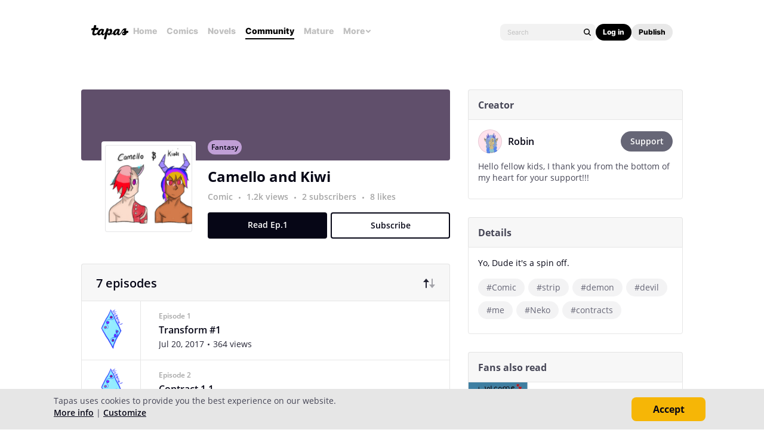

--- FILE ---
content_type: text/html;charset=UTF-8
request_url: https://tapas.io/series/Camello-and-Kiwi/info
body_size: 24020
content:





<!DOCTYPE html>
<html>
<head prefix="og: http://ogp.me/ns# fb: http://ogp.me/ns/fb# comicpanda: http://ogp.me/ns/fb/comicpanda#" itemscope itemtype="http://schema.org/Article">
    <title>Read Camello and Kiwi | Tapas Web Community</title>
    
    <meta name="description" content="Read Camello and Kiwi and more premium Fantasy Community series now on Tapas!"/>
    
    
    
    
    
    
    
    
    <meta itemprop="description" content="Read Camello and Kiwi and more premium Fantasy Community series now on Tapas!">
<meta itemprop="image" content="https://us-a.tapas.io/sa/3c/b33b0958-6b23-42af-a036-ce2b50154bcf.png">
<meta property="og:type" content="comicpanda:webcomic_series"/>
<meta property="og:title" content="Read Camello and Kiwi | Tapas Web Community"/>
<meta property="og:site_name" content="Read Camello and Kiwi"/>
<meta property="og:image" content="https://us-a.tapas.io/sa/3c/b33b0958-6b23-42af-a036-ce2b50154bcf.png" />
<meta property="og:description" content="Read Camello and Kiwi and more premium Fantasy Community series now on Tapas!" />
<meta property="og:locale" content="en_US"/>
<meta name="twitter:card" content="summary_large_image">
<meta name="twitter:site" content="@tapas_app">
<meta name="twitter:title" content="Read Camello and Kiwi | Tapas Web Community"/>
<meta name="twitter:description" content="Read Camello and Kiwi and more premium Fantasy Community series now on Tapas!"/>
<meta name="twitter:image:src" content="https://us-a.tapas.io/sa/3c/b33b0958-6b23-42af-a036-ce2b50154bcf.png" />
<meta name="twitter:domain" content="tapas.io">
<meta name="twitter:app:name:iphone" content="Tapas">
<meta name="twitter:app:name:ipad" content="Tapas">
<meta name="twitter:app:name:googleplay" content="Tapas">
<meta name="twitter:app:id:iphone" content="id578836126">
<meta name="twitter:app:id:ipad" content="id578836126">
<meta name="twitter:app:id:googleplay" content="com.tapastic">
<meta itemprop="name" content="Read Camello and Kiwi | Tapas Web Community">
<meta name="twitter:app:url:googleplay" content="tapastic://series/73819/info">
<meta name="twitter:app:url:iphone" content="tapastic://series/73819/info">
<meta name="twitter:app:url:ipad" content="tapastic://series/73819/info">
<meta property="al:ios:url" content="tapastic://series/73819/info" />
<meta property="al:ios:app_store_id" content="578836126" />
<meta property="al:ios:app_name" content="Tapas" />
<meta property="al:android:url" content="tapastic://series/73819/info">
<meta property="al:android:package" content="com.tapastic">
<meta property="al:android:app_name" content="Tapas">

    
    <link rel="canonical" href="https://tapas.io/series/Camello-and-Kiwi/info"/>
    
    <link rel="alternate" media="only screen and (max-width: 640px)" href="https://m.tapas.io/series/Camello-and-Kiwi/info">
    
    <link rel="image_src" href="" />
    



    
        
    
    



    





<meta http-equiv="X-UA-Compatible" content="IE=edge,chrome=1"/>
<meta charset="utf-8"/>
<meta name="keywords" content="webcomics, onilne comics, visual stories, graphic novels, webcomic, online comic, novels, webnovels, diverse webcomics, bite-sized stories, tapastic"/>
<meta name="author" content="Tapas"/>


<meta property="fb:admins" content="100003095288120" />
<meta property="fb:app_id" content="283723698368894" />


    <meta property="og:url" content="https://tapas.io/series/Camello-and-Kiwi/info">

<meta name="msvalidate.01" content="3E711932DFA0B474BDA7215883F80DBF"/>

<link href="/favicon.ico" rel="shortcut icon" type="image/x-icon"/>
<link rel="apple-touch-icon" href="https://us-a.tapas.io/resources/images/tapastic-touch-icon.png">


    <link rel="stylesheet" type="text/css" href="https://us-a.tapas.io/resources/css/panda.min.a895fa9905.css" media="screen" />
    <link rel="stylesheet" type="text/css" href="https://us-a.tapas.io/resources/css/panda.sprite.min.a895fa9905.css" media="screen" />
    <link rel="stylesheet" type="text/css" href="https://us-a.tapas.io/resources/css/panda.plugins.min.a895fa9905.css" media="screen" />
    <link rel="stylesheet" type="text/css" href="https://us-a.tapas.io/resources/css/panda.hero.min.a895fa9905.css" media="screen" />
    <link rel="stylesheet" type="text/css" href="https://us-a.tapas.io/resources/css/tapas.min.a895fa9905.css" media="screen" />



<script type="application/ld+json">
{
  "@context": "https://schema.org",
  "@type": "Organization",
  "name": "Tapas Media",
  "legalName": "TAPAS MEDIA INC",
  "url": "https://tapas.io",
  "logo": "https://us-a.tapas.io/resources/images/logo-tapas-vertical.png",
  "foundingDate": "2012",
  "founders": [
    {
      "@type": "Person",
      "name": "Chang Kim"
    }
  ],
  "address": {
    "@type": "PostalAddress",
    "addressRegion": "CA",
    "postalCode": "",
    "addressCountry": "USA"
  },
  "contactPoint": {
    "@type": "ContactPoint",
    "contactType": "customer support",
    "telephone": "",
    "areaServed": "WorldWide",
    "email": "hello@tapasmedia.co"
  },
  "sameAs": [
    "https://www.facebook.com/tapas.io",
    "https://twitter.com/tapas_app",
    "https://instagram.com/tapas_app",
    "https://www.linkedin.com/company/tapas-media-inc-"
  ]
}
</script>
<script type="text/javascript">
  /*<![CDATA[*/
  var pandaConfig = {
      env : 'prod',
      appDomain: 'https://tapas.io',
      mAppDomain: 'https://m.tapas.io',
      wsDomain: 'https://tapas.io:8531',
      pixelsDomain: 'https://pixels.tapas.io',
      PSTOffsetTime: -480,
      today : '2025/10/31 22:59:17',
      prefixResourceSrc : 'resources',
      staticServer : 'https://us-a.tapas.io',
      stripeKey :'',
      currentUrl : 'https://tapas.io/series/Camello-and-Kiwi/info',
      fbId : 283723698368894,
      uname   : '__anonymous__',
      email : '',
      isDesktop : true,
      isTablet : false,
      isMobile : false,
      isNormalView : true,
      isSignedIn: false,
      rTapasIoHost: 'https://r.tapas.io',
      theoremreachKey: '6e1d48d54df280675c934929df60',
      ironSourceKey: 'cf77e7fd',
      commonMinimumReward: 10,
      userId: -1,
      globalNavBars: false,
      amplitudeApiKey: '322f86e07b852bb4bd6443e6f4c3b92a',
      brazeWebAppId: 'afcaafae-e8f9-4378-b159-9ae951b90f26',
      brazeSafariWebPushId: 'web.tapasmedia.tapas.braze',
      adjustAppToken: 'drt3tgm5ckcg',
      adjustEnvironment: 'production',
      countryCode: 'US',
      hasOptOut: false,
  };
  /*]]>*/
</script>

    <script type="text/javascript" src="https://us-a.tapas.io/resources/js/libs/tiara.min.js?t=1761976757"></script>
    
    <script>
      window.googletag = window.googletag || {cmd: []};
      window.pandaTiara = window.pandaTiara || {};
      (function getInitTiara() {
        pandaTiara = TiaraTracker.getInstance();
        const tiaraConfig = {
          svcDomain: 'tapas.io',
          deployment: 'dev',
          enableAlwaysHttpPost: true,
        };
        if(pandaConfig.env === 'prod'){
          tiaraConfig.deployment = 'production';
          tiaraConfig.trackURL = 'https://story-api.tapas.io/events-collector/v1/events/tiara-log/web';
        }
        pandaTiara.init(tiaraConfig);
      })();
    </script>
    
      
          <!-- Google Tag Manager -->
          <script>(function(w,d,s,l,i){w[l]=w[l]||[];w[l].push({'gtm.start':
              new Date().getTime(),event:'gtm.js'});var f=d.getElementsByTagName(s)[0],
            j=d.createElement(s),dl=l!='dataLayer'?'&l='+l:'';j.async=true;j.src=
            'https://www.googletagmanager.com/gtm.js?id='+i+dl;f.parentNode.insertBefore(j,f);
          })(window,document,'script','dataLayer','GTM-ML9X2SF');</script>
          <!-- End Google Tag Manager -->
      
    
    
    
    
    <script async src="https://securepubads.g.doubleclick.net/tag/js/gpt.js"></script>
    <script>
      !function(a9,a,p,s,t,A,g){if(a[a9])return;function q(c,r){a[a9]._Q.push([c,r])}a[a9]={init:function(){q("i",arguments)},fetchBids:function(){q("f",arguments)},setDisplayBids:function(){},targetingKeys:function(){return[]},_Q:[]};A=p.createElement(s);A.async=!0;A.src=t;g=p.getElementsByTagName(s)[0];g.parentNode.insertBefore(A,g)}("apstag",window,document,"script","//c.amazon-adsystem.com/aax2/apstag.js");

      //initialize the apstag.js library on the page to allow bidding
      apstag.init({
        pubID: '13696cce-e0a0-482a-b9cf-0f9ec384c501', //enter your pub ID here as shown above, it must within quotes
        adServer: 'googletag'
      });

      googletag.cmd.push(function() {
        googletag.pubads().disableInitialLoad();
        googletag.pubads().enableSingleRequest();
        // googletag.pubads().collapseEmptyDivs(true,true);
        googletag.pubads().addEventListener('impressionViewable', function(event) {
          if (typeof event.slot.cb === 'function') {
            panda.callback(event.slot.cb, event.slot);
          }
        });
        googletag.enableServices();
      });
    </script>
    
</head>
<body class="desktop series ">
<!--[if lte IE 9]>
    <div style="background-color:#E98422;height:80px;color:#FFF;text-align:center;font-size:16px;line-height:36px;position: absolute;z-index: 9999;width: 100%">
        Please note that Tapas no longer supports Internet Explorer.<br>
        We recommend upgrading to the latest <a href="https://www.microsoft.com/edge" target="_blank" style="color:#FFD46A">Microsoft Edge</a>, <a href="https://www.google.com/chrome/" target="_blank" style="color:#FFD46A">Google Chrome</a>, or <a href="https://www.mozilla.org/firefox/" target="_blank" style="color:#FFD46A">Firefox</a>.
    </div>
<![endif]-->
<div class="js-ie-compatible hidden"
     style="background-color:#E98422;height:80px;color:#FFF;text-align:center;font-size:16px;line-height:36px;position: absolute;z-index: 9999;width: 100%">
    Please note that Tapas no longer supports Internet Explorer.<br>
    We recommend upgrading to the latest <a href="https://www.microsoft.com/edge" target="_blank" style="color:#FFD46A">Microsoft Edge</a>, <a href="https://www.google.com/chrome/" target="_blank" style="color:#FFD46A">Google Chrome</a>, or <a href="https://www.mozilla.org/firefox/" target="_blank" style="color:#FFD46A">Firefox</a>.
</div>
<div id="fb-root"></div>
<div id="ajax-error"></div>
<div class="body ">
    

    
        
            
                
                    
                        
                            
                            
                            
                            
                            
                            
                            
                                
                            
                            
                            
                            
                            
                            
                            
                            



    
    
        
    


                            
                            <div
                                class="top-nav-wrap js-top-nav-wrap ">
                                <div class="top-nav  js-top-nav scroll-hide">
                                    <div class="top-nav-wrapper">
                                        <div class="top-nav-logo">
                                            <a class="top-nav__logo js-fb-tracking js-amp-tracking js-braze-tracking js-tiara-tracking-nav"
                                                data-tiara-click-layer1="logo" data-tiara-action-name="home_click"
                                                data-amp-braze-event="home_tab_clicked" data-fb-event="screen_home"
                                                href="/">
                                                <i class="ico sp-nav-logo-renewal"></i>
                                            </a>
                                        </div>
                                        <div class="main-tab-wrapper hidden-mobile">
                                            
    
        
            
            
            
            
            
                <div class="main-tab-item ">
                    <a class="main-tab-link js-fb-tracking js-amp-tracking js-braze-tracking js-tiara-tracking-nav"
                        data-tiara-action-name="home_click" data-tiara-click-layer1="top_tab"
                        data-amp-braze-event="home_tab_clicked"
                        data-fb-event="screen_home"
                        href="/">Home</a>
                </div>
            
            
                                            
    
        
            
            
            
            
            
                <div class="main-tab-item ">
                    <a class="main-tab-link js-fb-tracking js-amp-tracking js-braze-tracking js-tiara-tracking-nav"
                        data-tiara-action-name="comics_click" data-tiara-click-layer1="top_tab"
                        data-amp-braze-event="comics_tab_clicked"
                        data-fb-event="screen_content_home"
                        href="/comics">Comics</a>
                </div>
            
            
                                            
    
        
            
            
            
            
            
                <div class="main-tab-item ">
                    <a class="main-tab-link js-fb-tracking js-amp-tracking js-braze-tracking js-tiara-tracking-nav"
                        data-tiara-action-name="novels_click" data-tiara-click-layer1="top_tab"
                        data-amp-braze-event="novels_tab_clicked"
                        data-fb-event="screen_content_home"
                        href="/novels">Novels</a>
                </div>
            
            
                                            
    
        
            
            
            
            
            
                <div class="main-tab-item item--selected">
                    <a class="main-tab-link js-fb-tracking js-amp-tracking js-braze-tracking js-tiara-tracking-nav"
                        data-tiara-action-name="community_click" data-tiara-click-layer1="top_tab"
                        data-amp-braze-event="community_tab_clicked"
                        data-fb-event="screen_content_home"
                        href="/community">Community</a>
                </div>
            
            
                                            
    
        
            
            
            
            
            
                <div class="main-tab-item ">
                    <a class="main-tab-link js-fb-tracking js-amp-tracking js-braze-tracking js-tiara-tracking-nav"
                        data-tiara-action-name="mature_click" data-tiara-click-layer1="top_tab"
                        data-amp-braze-event="mature_tab_clicked"
                        data-fb-event="screen_content_home"
                        href="/mature">Mature</a>
                </div>
            
            
                                            
    
        
            
            
            
            
            
            
                <div class="main-tab-item js-popover-btn" data-menu-type="discover">
                    <a
                        class="main-tab-link js-nav-popup-btn js-tiara-tracking-nav"
                        data-tiara-action-name="more_click"
                        data-tiara-click-layer1="top_tab"
                    >
                        More
                        <i class="sp-ico-more-drop"></i>
                        <i class="sp-ico-more-drop-open"></i>
                        <div calss="js-nav-popup"></div>
                    </a>
                    
                        
    
        
            <div class="more-popup js-nav-popup">
                <a class="more-popup-item js-fb-tracking js-tiara-tracking-nav" data-tiara-action-name="help_click"
                    data-fb-event="screen_help" href="https://help.tapas.io/hc/en-us" target="_blank">Help</a>
                <a class="more-popup-item js-fb-tracking js-amp-tracking js-braze-tracking js-tiara-tracking-nav"
                    data-tiara-action-name="discord_click" data-amp-braze-event="discord_tab_clicked"
                    data-fb-event="screen_discord" href="https://discord.com/invite/tapas"
                    target="_blank">Discord</a>
                <a class="more-popup-item js-fb-tracking js-amp-tracking js-braze-tracking js-tiara-tracking-nav"
                    data-tiara-action-name="forums_click" data-amp-braze-event="forums_tab_clicked"
                    data-fb-event="screen_forums" href="https://forums.tapas.io" target="_blank">Forums</a>
                <a class="more-popup-item js-fb-tracking js-amp-tracking js-braze-tracking js-tiara-tracking-nav"
                    data-tiara-action-name="newsfeed_click" data-amp-braze-event="newsfeed_tab_clicked"
                    data-fb-event="screen_news" href="/newsfeed">Newsfeed</a>
                <a class="more-popup-item js-fb-tracking js-amp-tracking js-braze-tracking js-tiara-tracking-nav"
                    data-tiara-action-name="contact_click" data-amp-braze-event="contact_tab_clicked"
                    data-fb-event="screen_contact" href="mailto:feedback@tapas.io">Contact</a>
                <a class="more-popup-item js-fb-tracking js-amp-tracking js-braze-tracking js-tiara-tracking-nav"
                    data-tiara-action-name="merch_shop_click" data-amp-braze-event="merch_shop_tab_clicked"
                    data-fb-event="screen_merch_shop" href="/merchshop">Merch
                    Shop</a>
            </div>
                    
                </div>
            
                                        </div>
                                        <div class="top-nav-right">
                                            <form class="top-nav-search hidden-mobile" action="/search?q=">
                                                <input type="text" name="q" class="search-input js-nav-search-input"
                                                    autocomplete="off" maxlength="25" placeholder="Search" />
                                                <a class="search-button js-nav-search-btn js-tiara-tracking-nav"
                                                    data-tiara-click-layer1="top" data-tiara-action-name="search_click"
                                                    data-tiara-custom-props-user-action="click"><i
                                                        class="ico sp-ico-search"></i></a>
                                            </form>
                                            <div class="bottom-nav-search js-popover-btn js-search-btn-wrapper hidden-pc"
                                                data-menu-type="search">
                                                <a class="search-button js-nav-popup-btn js-tiara-tracking-nav"
                                                    data-tiara-click-layer1="top" data-tiara-action-name="search_click"
                                                    data-tiara-custom-props-user-action="click"><i
                                                        class="ico sp-ico-search-mobile"></i></a>
                                            </div>

                                            
                                                <div class="top-nav-button-wrapper hidden-mobile">
                                                    <button
                                                        class="top-nav-button primary js-have-to-sign js-nav-btn js-tiara-tracking-nav"
                                                        data-tiara-click-layer1="top"
                                                        data-tiara-action-name="login_click"
                                                        data-tiara-custom-props-user-action="click"
                                                        data-where="Nav-bar Account Button"
                                                        data-permalink="https://tapas.io/series/Camello-and-Kiwi/info">Log
                                                        in</button>
                                                    <div class="top-nav-button secondary">
                                                        <a
                                                            class="js-tiara-tracking-nav"
                                                            href="https://www.creators.tapas.io/"
                                                            target="_blank"
                                                            data-tiara-action-name="publish_click"
                                                            data-tiara-click-layer1="top"
                                                        >
                                                            Publish
                                                        </a>
                                                    </div>
                                                </div>
                                                <div class="top-nav-login hidden-pc">
                                                    <a class="js-have-to-sign js-tiara-tracking-nav"
                                                        href="/account/signin?from=https://tapas.io/series/Camello-and-Kiwi/info"
                                                        data-tiara-click-layer1="top"
                                                        data-tiara-action-name="login_click"
                                                        data-tiara-custom-props-user-action="click"
                                                        data-where="Nav-bar Account Button"
                                                        data-permalink="https://tapas.io/series/Camello-and-Kiwi/info"><i
                                                            class="sp-ico-nav-login"></i></a>
                                                </div>
                                            
                                            
                                        </div>
                                    </div>
                                    <div class="bottom-nav-wrapper">
                                        <div class="main-tab-wrapper scroll-hide">
                                            
    
        
            
            
            
            
            
                <div class="main-tab-item ">
                    <a class="main-tab-link js-fb-tracking js-amp-tracking js-braze-tracking js-tiara-tracking-nav"
                        data-tiara-action-name="home_click" data-tiara-click-layer1="top_tab"
                        data-amp-braze-event="home_tab_clicked"
                        data-fb-event="screen_home"
                        href="/">Home</a>
                </div>
            
            
                                            
    
        
            
            
            
            
            
                <div class="main-tab-item ">
                    <a class="main-tab-link js-fb-tracking js-amp-tracking js-braze-tracking js-tiara-tracking-nav"
                        data-tiara-action-name="comics_click" data-tiara-click-layer1="top_tab"
                        data-amp-braze-event="comics_tab_clicked"
                        data-fb-event="screen_content_home"
                        href="/comics">Comics</a>
                </div>
            
            
                                            
    
        
            
            
            
            
            
                <div class="main-tab-item ">
                    <a class="main-tab-link js-fb-tracking js-amp-tracking js-braze-tracking js-tiara-tracking-nav"
                        data-tiara-action-name="novels_click" data-tiara-click-layer1="top_tab"
                        data-amp-braze-event="novels_tab_clicked"
                        data-fb-event="screen_content_home"
                        href="/novels">Novels</a>
                </div>
            
            
                                            
    
        
            
            
            
            
            
                <div class="main-tab-item item--selected">
                    <a class="main-tab-link js-fb-tracking js-amp-tracking js-braze-tracking js-tiara-tracking-nav"
                        data-tiara-action-name="community_click" data-tiara-click-layer1="top_tab"
                        data-amp-braze-event="community_tab_clicked"
                        data-fb-event="screen_content_home"
                        href="/community">Community</a>
                </div>
            
            
                                            
    
        
            
            
            
            
            
                <div class="main-tab-item ">
                    <a class="main-tab-link js-fb-tracking js-amp-tracking js-braze-tracking js-tiara-tracking-nav"
                        data-tiara-action-name="mature_click" data-tiara-click-layer1="top_tab"
                        data-amp-braze-event="mature_tab_clicked"
                        data-fb-event="screen_content_home"
                        href="/mature">Mature</a>
                </div>
            
            
                                            
    
        
            
            
            
            
            
            
                <div class="main-tab-item js-popover-btn" data-menu-type="discover">
                    <a
                        class="main-tab-link js-nav-popup-btn js-tiara-tracking-nav"
                        data-tiara-action-name="more_click"
                        data-tiara-click-layer1="top_tab"
                    >
                        More
                        <i class="sp-ico-more-drop"></i>
                        <i class="sp-ico-more-drop-open"></i>
                        <div calss="js-nav-popup"></div>
                    </a>
                    
                </div>
            
                                        </div>
                                        <div class="more-popup-wrapper js-discover-menu">
                                            
    
        
            <div class="more-popup js-nav-popup">
                <a class="more-popup-item js-fb-tracking js-tiara-tracking-nav" data-tiara-action-name="help_click"
                    data-fb-event="screen_help" href="https://help.tapas.io/hc/en-us" target="_blank">Help</a>
                <a class="more-popup-item js-fb-tracking js-amp-tracking js-braze-tracking js-tiara-tracking-nav"
                    data-tiara-action-name="discord_click" data-amp-braze-event="discord_tab_clicked"
                    data-fb-event="screen_discord" href="https://discord.com/invite/tapas"
                    target="_blank">Discord</a>
                <a class="more-popup-item js-fb-tracking js-amp-tracking js-braze-tracking js-tiara-tracking-nav"
                    data-tiara-action-name="forums_click" data-amp-braze-event="forums_tab_clicked"
                    data-fb-event="screen_forums" href="https://forums.tapas.io" target="_blank">Forums</a>
                <a class="more-popup-item js-fb-tracking js-amp-tracking js-braze-tracking js-tiara-tracking-nav"
                    data-tiara-action-name="newsfeed_click" data-amp-braze-event="newsfeed_tab_clicked"
                    data-fb-event="screen_news" href="/newsfeed">Newsfeed</a>
                <a class="more-popup-item js-fb-tracking js-amp-tracking js-braze-tracking js-tiara-tracking-nav"
                    data-tiara-action-name="contact_click" data-amp-braze-event="contact_tab_clicked"
                    data-fb-event="screen_contact" href="mailto:feedback@tapas.io">Contact</a>
                <a class="more-popup-item js-fb-tracking js-amp-tracking js-braze-tracking js-tiara-tracking-nav"
                    data-tiara-action-name="merch_shop_click" data-amp-braze-event="merch_shop_tab_clicked"
                    data-fb-event="screen_merch_shop" href="/merchshop">Merch
                    Shop</a>
            </div>
                                        </div>
                                        <div class="profile-popup-wrapper js-profile-menu">
                                            
    
        
            
                
                <div class="profile-popup js-nav-popup">
                    <div class="profile-popup-item divider js-tiara-tracking-nav"
                        data-tiara-action-name="profile_click">
                        <a class="profile-popup-thumbnail js-fb-tracking" data-fb-event="screen_profile"
                            href="/__anonymous__">
                            <img src="/resources/images/defaultuser-200.png" alt="__anonymous__">
                        </a>
                        <div class="profile-popup-userinfo">
                            <a class="js-fb-tracking truncated" data-fb-event="screen_profile"
                                href="/__anonymous__">__anonymous__</a>
                            <div>
                                <a class="js-fb-tracking ink-info" data-fb-event="screen_transaction_list"
                                    href="/profile/ink">
                                    <i class="sp-ink-droplet-16"></i>
                                    <span class="js-ink-amount">0</span>
                                </a>
                            </div>
                        </div>
                    </div>
                    <ul>
                        
                        
                            <li class="profile-popup-item hidden-pc">
                                <a
                                    class="content__row js-tiara-tracking-nav"
                                    href="https://www.creators.tapas.io/"
                                    target="_blank"
                                    data-tiara-action-name="publish_click"
                                    data-tiara-click-layer1="top"
                                >
                                    <span class="menu__text">Publish</span>
                                </a>
                            </li>
                        
                        <li class="profile-popup-item">
                            <a class="content__row ga-tracking js-ink-shop-btn js-fb-tracking js-tiara-tracking-nav"
                                href="/profile/ink?trigger=open"
                                data-ga-category="Ink" data-ga-action="Click" data-ga-label="nav_"
                                data-fb-event="screen_ink" data-tiara-action-name="ink_shop_click"
                                data-tiara-click-layer1="top">
                                <span class="menu__text">Ink shop</span>
                            </a>
                        </li>
                        <li class="profile-popup-item">
                            <a
                                class="content__row js-tiara-tracking-nav"
                                href="/redeem"
                                data-tiara-click-layer1="top"
                                data-tiara-action-name="redeem_click">
                                <span class="menu__text">Redeem code</span>
                            </a>
                        </li>
                        <li class="profile-popup-item divider">
                            <a class="js-tiara-tracking-nav content__row js-fb-tracking"
                                data-fb-event="screen_settings_home" href="/profile/settings"
                                data-tiara-action-name="settings_click" data-tiara-click-layer1="top">
                                <span class="menu__text">Settings</span>
                            </a>
                        </li>
                        <li class="profile-popup-item text-bold">
                            <a class="js-tiara-tracking-nav content__row js-amp-tracking js-braze-tracking"
                                data-amp-braze-event="user_logout" href="/account/signout"
                                data-tiara-action-name="log_out_click" data-tiara-click-layer1="top">
                                <span class="menu__text">Log out</span>
                            </a>
                        </li>
                        
                    </ul>
                </div>
                                        </div>
                                        <div class="search-popup-wrapper bottom--search">
                                            <form class="search-form" action="/search?q=" method="GET"> <input
                                                    type="text" name="q" placeholder="Search"
                                                    class="search-input js-nav-search-input" autocomplete="off"
                                                    maxlength="25"></form>
                                            <a class="js-search-close-btn"><i
                                                    class="ico sp-ico-dismiss-drk-s-b"></i></a>
                                        </div>
                                    </div>
                                    <div class="nav-bar js-nav-bar">
                                        
                                    </div>
                                </div>
                            </div>
                            <div class="global-tongue-feedback hidden">
                                <div class="feedback-message"></div>
                            </div>
    <div id="page-wrap" class="page-wrap clearfix no-footer">
        









<div class="series-root">
    <div class="section-wrapper"><script>
    /*<![CDATA[*/
        let data = [];
        let helixEmailTrackingId = null;

        $.each(data, function(index, item) {
            pandaWeb.sendViewImp({
                section: 'content_home',
                page: 'content_home_episodes',
                actionName: 'popup_imp',
                pageMeta : {
                    id: 73819,
                    type: 'series_id',
                },
                viewImpContents: {
                    id: 73819,
                    type: 'series_id',
                    name: 'popup'
                },
                customProps: {
                    user_action: 'imp',
                    popup_type: 'helix_received',
                    ticket_id: item.id,
                    helix_id: helixEmailTrackingId ? helixEmailTrackingId : null,
                    helix_type: helixEmailTrackingId ? 'email' : null,
                },
            });
        });
    /*]]>*/
</script>


    <section class="section section--ad">
        <div id="div-gpt-lb-series"
             class="div-gpt div-gpt--leaderboard js-gpt-unit"
             data-ad-unit-path="/94613330/fold_tapas_leaderboard"
             data-ad-type="lb"
             data-placement-id="9461333001"
             data-series-id="73819"
             data-size-map="[[768,'lb'],[320,'mlb'],[0,0]]"></div>
        
    </section>
    
    <div class="section-sub-wrapper">
        <section class="section section--left"
        >
            <div class="section__top section__top--simple" style="background-color:#604F6B">
                <div class="thumb">
                    <img src="https://us-a.tapas.io/sa/3c/b33b0958-6b23-42af-a036-ce2b50154bcf_m.png" alt="Camello and Kiwi"/>
                    
                    
        <div class="thumb-badges">
            
                
                
            
            
        </div>
    
                    <div class="thumb-overlay"></div>
                </div>
                <div class="genre-btn-group">
                    <a class="genre-btn js-fb-tracking"
                       data-fb-event="screen_content_home"
                       href="/static-landing/genre?category=COMMUNITY_COMIC&amp;genre_name=Fantasy"
                       style="background-color:#C09FD6">Fantasy</a>
                    
                </div>
                <p class="title">Camello and Kiwi</p>
                <div class="creator">
                    
                        <a class="creator__item truncated js-fb-tracking" data-fb-event="screen_profile" href="/Robin_Draws">Robin</a>
                    
                </div>
                <div class="stats">
                    <a class="stats__row"
                       data-title="1,278 views">
                        1.2k views
                    </a>
                    <span class="stats__dot"></span>
                    <a class="stats__row js-subscribe-cnt"
                       href="/Robin_Draws/subscribers?series_id=73819"
                       data-title="2 subscribers"
                       data-cnt="2">
                        2 subscribers
                    </a>
                    <span class="stats__dot"></span>
                    <a class="stats__row"
                       data-title="8 likes">
                        8 likes
                    </a>
                </div>
                
            </div>
            <div class="section__top">
                
                
                
                    <div class="info info--top js-top-banner" style="height: 130px;background-color:#604F6B">
                        <div class="info-detail js-top-banner-inner">
                            <div class="info-detail__row">
                                <a class="genre-btn js-fb-tracking"
                                   data-fb-event="screen_content_home"
                                   href="/static-landing/genre?category=COMMUNITY_COMIC&amp;genre_name=Fantasy"
                                   style="background-color:#C09FD6">Fantasy</a>
                                
                                    
                                
                            </div>
                            <div class="info-detail__row info-detail__row--end">
                                
                            </div>
                        </div>
                    </div>
                
                <div class="info info--bottom">
                    <div class="info__left info__left--mg32">
                        <div class="thumb-wrapper">
                            <a class="thumb js-thumbnail" href="/series/Camello-and-Kiwi/info">
                                <img src="https://us-a.tapas.io/sa/3c/b33b0958-6b23-42af-a036-ce2b50154bcf_m.png" alt="Camello and Kiwi"/>
                                
                                
        <div class="thumb-badges">
            
                
                
            
            
        </div>
    
                                <div class="thumb-overlay"></div>
                            </a>
                        </div>
                    </div>
                    <div class="info__right">
                        <div class="title-wrapper title-wrapper--mg10">
                            <a class="title" href="/series/Camello-and-Kiwi/info">Camello and Kiwi</a>
                            
                        </div>
                        <div class="stats">
                            <a class="stats__row js-fb-tracking"
                               data-fb-event="screen_content_home"
                               href="/static-landing/genre?category=COMMUNITY_COMIC">Comic</a>
                            <span class="stats__dot"></span>
                            <a class="stats__row js-tooltip"
                               data-title="1,278 views">
                                1.2k views
                            </a>
                            <span class="stats__dot"></span>
                            <a class="stats__row js-subscribe-cnt js-tooltip"
                               href="/Robin_Draws/subscribers?series_id=73819"
                               data-title="2 subscribers"
                               data-cnt="2">
                                2 subscribers
                            </a>
                            <span class="stats__dot"></span>
                            <a class="stats__row js-tooltip"
                               data-title="8 likes">
                                8 likes
                            </a>
                        </div>
                        <div class="button-wrapper">
                            <a class="button button--read js-continue-btn js-fb-tracking js-tiara-tracking"
                               data-fb-event="screen_episode_comic"
                               data-id="768329"
                               data-tiara-section="viewer"
                               data-tiara-page="viewer"
                               data-tiara-action-name="read_first_click"
                               data-tiara-page-meta-id="73819"
                               data-tiara-page-meta-type="series_id"
                               data-tiara-event-meta-id="768329"
                               data-tiara-event-meta-type="episode_id"
                               data-tiara-event-meta-series="Camello and Kiwi"
                               data-tiara-event-meta-series-id="73819"
                               data-tiara-click-layer1="button"
                               data-tiara-custom-props-user-action="click"
                               href="/episode/768329">Read Ep.1</a>
                            <a class="button js-tiara-tracking button--subscribe js-have-to-sign"
                               data-permalink="/series/Camello-and-Kiwi/info"
                               data-subscribe-cnt="2"
                               data-tiara-section="content_home"
                               data-tiara-page="content_home_episodes"
                               data-tiara-action-name="subscribe_click"
                               data-tiara-page-meta-id="73819"
                               data-tiara-page-meta-type="series_id"
                               data-tiara-event-meta-id="73819"
                               data-tiara-event-meta-type="series_id"
                               data-tiara-event-meta-series="Camello and Kiwi"
                               data-tiara-event-meta-series-id="73819"
                               data-tiara-click-layer1="button"
                               data-tiara-custom-props-user-action="click">Subscribe</a></div>
                    </div>
                </div>
                
                
                
                <div class="wff-banner-wrap">
                    
                </div>
            </div>
            <div class="section__center">
                <a class="section-nav section-nav--selected js-section-nav" data-menu-type="episode">Episodes</a>
                <a class="section-nav js-section-nav" data-menu-type="detail">Details</a>
            </div>
            <div class="section__bottom section__bottom--episode js-section-row">
                <div class="episode-header">
                    <div class="episode-header__left">
                        <p class="episode-cnt">7 episodes</p>
                    </div>
                    <div class="episode-header__right">
                        <a class="sort js-sort-btn sort--desc"
                           data-sort-desc="false">
                            <i class="ico ico--newest sp-ico-newest-ink-s"></i>
                            <i class="ico ico--oldest sp-ico-oldest-ink-s"></i>
                        </a>
                    </div>
                    <div class="wop-episode-popup js-wop-episode-popup">
                        <p class="popup-header">How to get a free episode?</p>
                        <p class="popup-body popup-body--mg14">Each one lets you open a locked episode without spending Ink.</p>
                        <p class="popup-body">You may receive free episodes as gifts in the
                            <a class="popup-body__link" href="https://play.google.com/store/apps/details?id=com.tapastic&referrer=utm_source%3Dtapastic%26utm_medium%3Dbanner%26utm_content%3Dtake-tapastic-with-you%26utm_campaign%3Dseries-detail" target="_blank">Android</a> or
                            <a class="popup-body__link" href="https://itunes.apple.com/app/apple-store/id578836126?pt=1650266&ct=SeriesDetail&mt=8" target="_blank">iOS</a> apps.</p>
                    </div>
                </div>
                <ul class="episode-list js-episode-list">
                    

    
        <li class="episode-list__item">
            <a class="ga-tracking episode-item js-fb-tracking js-tiara-tracking"
               href="/episode/768329"
               data-scene-number="1"
               data-ga-category="Episode"
               data-ga-action="Click"
               data-ga-label="series_w"
               data-fb-event="screen_episode_comic"
               data-id="768329"
               data-is-wait-or-pay="false"
               data-is-wuf="false"
               data-is-wuf-plus="false"
               data-period-hr="-1"
               data-is-charging="false"
               data-permalink="/series/Camello-and-Kiwi/info"
               data-tiara-section="content_home"
               data-tiara-page="content_home_episodes"
               data-tiara-action-name="episode_click"
               data-tiara-page-meta-id="73819"
               data-tiara-page-meta-type="series_id"
               data-tiara-event-meta-id="768329"
               data-tiara-event-meta-type="episode_id"
               data-tiara-event-meta-series="Camello and Kiwi"
               data-tiara-event-meta-series-id="73819"
               data-tiara-click-layer1="episode_list"
               data-tiara-custom-props-user-action="click"
            >
                <div class="thumb">
                    <img src="https://us-a.tapas.io/sa/d3/620bb23a-cf40-40ac-a677-e70b68546662.png" alt="Transform #1"/>
                    <div class="thumb-overlay thumb-overlay--flat">
                        
                        
                    </div>
                </div>
                <div class="info">
                    <p class="scene">Episode 1
                        
                        
                        
                    </p>
                    <p class="title">
                        <span class="title__body">Transform #1</span>
                    </p>
                    
                    <p class="additional"><span>Jul 20, 2017</span><span class="dot"></span><span>364 views</span></p>
                </div>
                    
                    
                
            </a>
        </li>
    
        <li class="episode-list__item">
            <a class="ga-tracking episode-item js-fb-tracking js-tiara-tracking"
               href="/episode/768332"
               data-scene-number="2"
               data-ga-category="Episode"
               data-ga-action="Click"
               data-ga-label="series_w"
               data-fb-event="screen_episode_comic"
               data-id="768332"
               data-is-wait-or-pay="false"
               data-is-wuf="false"
               data-is-wuf-plus="false"
               data-period-hr="-1"
               data-is-charging="false"
               data-permalink="/series/Camello-and-Kiwi/info"
               data-tiara-section="content_home"
               data-tiara-page="content_home_episodes"
               data-tiara-action-name="episode_click"
               data-tiara-page-meta-id="73819"
               data-tiara-page-meta-type="series_id"
               data-tiara-event-meta-id="768332"
               data-tiara-event-meta-type="episode_id"
               data-tiara-event-meta-series="Camello and Kiwi"
               data-tiara-event-meta-series-id="73819"
               data-tiara-click-layer1="episode_list"
               data-tiara-custom-props-user-action="click"
            >
                <div class="thumb">
                    <img src="https://us-a.tapas.io/sa/3c/79408136-71fe-404c-a182-94c6a8154a9e.png" alt="Contract 1.1"/>
                    <div class="thumb-overlay thumb-overlay--flat">
                        
                        
                    </div>
                </div>
                <div class="info">
                    <p class="scene">Episode 2
                        
                        
                        
                    </p>
                    <p class="title">
                        <span class="title__body">Contract 1.1</span>
                    </p>
                    
                    <p class="additional"><span>Jul 20, 2017</span><span class="dot"></span><span>124 views</span></p>
                </div>
                    
                    
                
            </a>
        </li>
    
        <li class="episode-list__item">
            <a class="ga-tracking episode-item js-fb-tracking js-tiara-tracking"
               href="/episode/769011"
               data-scene-number="3"
               data-ga-category="Episode"
               data-ga-action="Click"
               data-ga-label="series_w"
               data-fb-event="screen_episode_comic"
               data-id="769011"
               data-is-wait-or-pay="false"
               data-is-wuf="false"
               data-is-wuf-plus="false"
               data-period-hr="-1"
               data-is-charging="false"
               data-permalink="/series/Camello-and-Kiwi/info"
               data-tiara-section="content_home"
               data-tiara-page="content_home_episodes"
               data-tiara-action-name="episode_click"
               data-tiara-page-meta-id="73819"
               data-tiara-page-meta-type="series_id"
               data-tiara-event-meta-id="769011"
               data-tiara-event-meta-type="episode_id"
               data-tiara-event-meta-series="Camello and Kiwi"
               data-tiara-event-meta-series-id="73819"
               data-tiara-click-layer1="episode_list"
               data-tiara-custom-props-user-action="click"
            >
                <div class="thumb">
                    <img src="https://us-a.tapas.io/sa/3d/9428cc28-2bec-410d-bdf8-d418acc8ee8f.png" alt="Concept art "/>
                    <div class="thumb-overlay thumb-overlay--flat">
                        
                        
                    </div>
                </div>
                <div class="info">
                    <p class="scene">Episode 3
                        
                        
                        
                    </p>
                    <p class="title">
                        <span class="title__body">Concept art </span>
                    </p>
                    
                    <p class="additional"><span>Jul 20, 2017</span><span class="dot"></span><span>112 views</span></p>
                </div>
                    
                    
                
            </a>
        </li>
    
        <li class="episode-list__item">
            <a class="ga-tracking episode-item js-fb-tracking js-tiara-tracking"
               href="/episode/769386"
               data-scene-number="4"
               data-ga-category="Episode"
               data-ga-action="Click"
               data-ga-label="series_w"
               data-fb-event="screen_episode_comic"
               data-id="769386"
               data-is-wait-or-pay="false"
               data-is-wuf="false"
               data-is-wuf-plus="false"
               data-period-hr="-1"
               data-is-charging="false"
               data-permalink="/series/Camello-and-Kiwi/info"
               data-tiara-section="content_home"
               data-tiara-page="content_home_episodes"
               data-tiara-action-name="episode_click"
               data-tiara-page-meta-id="73819"
               data-tiara-page-meta-type="series_id"
               data-tiara-event-meta-id="769386"
               data-tiara-event-meta-type="episode_id"
               data-tiara-event-meta-series="Camello and Kiwi"
               data-tiara-event-meta-series-id="73819"
               data-tiara-click-layer1="episode_list"
               data-tiara-custom-props-user-action="click"
            >
                <div class="thumb">
                    <img src="https://us-a.tapas.io/sa/cf/58db9982-998d-45b1-a019-0bf687d2b04f.png" alt="Feelings #2"/>
                    <div class="thumb-overlay thumb-overlay--flat">
                        
                        
                    </div>
                </div>
                <div class="info">
                    <p class="scene">Episode 4
                        
                        
                        
                    </p>
                    <p class="title">
                        <span class="title__body">Feelings #2</span>
                    </p>
                    
                    <p class="additional"><span>Jul 21, 2017</span><span class="dot"></span><span>146 views</span></p>
                </div>
                    
                    
                
            </a>
        </li>
    
        <li class="episode-list__item">
            <a class="ga-tracking episode-item js-fb-tracking js-tiara-tracking"
               href="/episode/769456"
               data-scene-number="5"
               data-ga-category="Episode"
               data-ga-action="Click"
               data-ga-label="series_w"
               data-fb-event="screen_episode_comic"
               data-id="769456"
               data-is-wait-or-pay="false"
               data-is-wuf="false"
               data-is-wuf-plus="false"
               data-period-hr="-1"
               data-is-charging="false"
               data-permalink="/series/Camello-and-Kiwi/info"
               data-tiara-section="content_home"
               data-tiara-page="content_home_episodes"
               data-tiara-action-name="episode_click"
               data-tiara-page-meta-id="73819"
               data-tiara-page-meta-type="series_id"
               data-tiara-event-meta-id="769456"
               data-tiara-event-meta-type="episode_id"
               data-tiara-event-meta-series="Camello and Kiwi"
               data-tiara-event-meta-series-id="73819"
               data-tiara-click-layer1="episode_list"
               data-tiara-custom-props-user-action="click"
            >
                <div class="thumb">
                    <img src="https://us-a.tapas.io/sa/dc/154bac51-5cb5-4e1d-9f85-d3cc13c5e839.png" alt="Gay feelings #3"/>
                    <div class="thumb-overlay thumb-overlay--flat">
                        
                        
                    </div>
                </div>
                <div class="info">
                    <p class="scene">Episode 5
                        
                        
                        
                    </p>
                    <p class="title">
                        <span class="title__body">Gay feelings #3</span>
                    </p>
                    
                    <p class="additional"><span>Jul 21, 2017</span><span class="dot"></span><span>111 views</span></p>
                </div>
                    
                    
                
            </a>
        </li>
    
        <li class="episode-list__item">
            <a class="ga-tracking episode-item js-fb-tracking js-tiara-tracking"
               href="/episode/770137"
               data-scene-number="6"
               data-ga-category="Episode"
               data-ga-action="Click"
               data-ga-label="series_w"
               data-fb-event="screen_episode_comic"
               data-id="770137"
               data-is-wait-or-pay="false"
               data-is-wuf="false"
               data-is-wuf-plus="false"
               data-period-hr="-1"
               data-is-charging="false"
               data-permalink="/series/Camello-and-Kiwi/info"
               data-tiara-section="content_home"
               data-tiara-page="content_home_episodes"
               data-tiara-action-name="episode_click"
               data-tiara-page-meta-id="73819"
               data-tiara-page-meta-type="series_id"
               data-tiara-event-meta-id="770137"
               data-tiara-event-meta-type="episode_id"
               data-tiara-event-meta-series="Camello and Kiwi"
               data-tiara-event-meta-series-id="73819"
               data-tiara-click-layer1="episode_list"
               data-tiara-custom-props-user-action="click"
            >
                <div class="thumb">
                    <img src="https://us-a.tapas.io/sa/de/0a25e4b8-c3b7-4550-936e-c5929472e331.png" alt="Noises #4"/>
                    <div class="thumb-overlay thumb-overlay--flat">
                        
                        
                    </div>
                </div>
                <div class="info">
                    <p class="scene">Episode 6
                        
                        <i class="ico sp-ico-mature-s"></i>
                        
                    </p>
                    <p class="title">
                        <span class="title__body">Noises #4</span>
                    </p>
                    
                    <p class="additional"><span>Jul 21, 2017</span><span class="dot"></span><span>32 views</span></p>
                </div>
                    
                    
                
            </a>
        </li>
    
        <li class="episode-list__item">
            <a class="ga-tracking episode-item js-fb-tracking js-tiara-tracking"
               href="/episode/772596"
               data-scene-number="7"
               data-ga-category="Episode"
               data-ga-action="Click"
               data-ga-label="series_w"
               data-fb-event="screen_episode_comic"
               data-id="772596"
               data-is-wait-or-pay="false"
               data-is-wuf="false"
               data-is-wuf-plus="false"
               data-period-hr="-1"
               data-is-charging="false"
               data-permalink="/series/Camello-and-Kiwi/info"
               data-tiara-section="content_home"
               data-tiara-page="content_home_episodes"
               data-tiara-action-name="episode_click"
               data-tiara-page-meta-id="73819"
               data-tiara-page-meta-type="series_id"
               data-tiara-event-meta-id="772596"
               data-tiara-event-meta-type="episode_id"
               data-tiara-event-meta-series="Camello and Kiwi"
               data-tiara-event-meta-series-id="73819"
               data-tiara-click-layer1="episode_list"
               data-tiara-custom-props-user-action="click"
            >
                <div class="thumb">
                    <img src="https://us-a.tapas.io/sa/14/067186d2-f6bc-4590-8ac6-4d32a9b2c066.png" alt="Little big "/>
                    <div class="thumb-overlay thumb-overlay--flat">
                        
                        
                    </div>
                </div>
                <div class="info">
                    <p class="scene">Episode 7
                        
                        
                        
                    </p>
                    <p class="title">
                        <span class="title__body">Little big </span>
                    </p>
                    
                    <p class="additional"><span>Jul 24, 2017</span><span class="dot"></span><span>389 views</span></p>
                </div>
                    
                    
                
            </a>
        </li>
    

                </ul>
                <div class="loading-indicator yellow tbm js-episode-loading-indicator hidden"
                     data-page="1"
                     data-has-next="false"
                     data-since="1761976757000"
                     data-sort="OLDEST"
                     data-init-load="0"
                     data-last-access="0">
                    <div></div><div></div><div></div>
                </div>
            </div>
            <div class="section__bottom section__bottom--detail js-section-row">
                
                
                <div class="detail-row detail-row--pd20">
                    <p class="detail-row__header">Creator</p>
                    <ul class="detail-row__body detail-row__body--creator">
                        <li class="creator-item">
                            <div class="creator-info">
                                <div class="creator-info__top">
                                    <a class="thumb circle js-fb-tracking" data-fb-event="screen_profile" href="/Robin_Draws"><img class="circle" src="https://us-a.tapas.io/ua/07/063bc2e0-7e0b-4ce7-b8d0-2bbb980db82a.jpg" alt="Robin_Draws"><div class="thumb-overlay circle"></div></a>
                                    <a class="name js-fb-tracking" data-fb-event="screen_profile" href="/Robin_Draws">Robin</a>
                                </div>
                                <div class="creator-info__buttons">
                                    <a class="support-btn js-have-to-sign"
                                       data-permalink="/series/Camello-and-Kiwi/info"
                                       data-ga-category="Support"
                                       data-ga-action="Click"
                                       data-ga-label="series_w"
                                       data-fb-event="screen_support"
                                       data-path="Robin_Draws">Support</a>
                                </div>
                            </div>
                        </li>
                    </ul>
                </div>
                <div class="detail-row detail-row--pd20">
                    <p class="detail-row__header">Description</p>
                    <div class="detail-row__body detail-row__body--desc">
                        <p class="description js-series-description">
                            <span class="description__body">Yo, Dude it's a spin off.</span>
                        </p>
                        
                            <div class="tags">
                                <a class="tags__item js-fb-tracking" data-fb-event="screen_search"
                                   rel="nofollow"
                                   href="/search?q=Comic&amp;t=TAG">#Comic</a><a class="tags__item js-fb-tracking" data-fb-event="screen_search"
                                   rel="nofollow"
                                   href="/search?q=strip&amp;t=TAG">#strip</a><a class="tags__item js-fb-tracking" data-fb-event="screen_search"
                                   rel="nofollow"
                                   href="/search?q=demon&amp;t=TAG">#demon</a><a class="tags__item js-fb-tracking" data-fb-event="screen_search"
                                   rel="nofollow"
                                   href="/search?q=devil&amp;t=TAG">#devil</a><a class="tags__item js-fb-tracking" data-fb-event="screen_search"
                                   rel="nofollow"
                                   href="/search?q=me&amp;t=TAG">#me</a><a class="tags__item js-fb-tracking" data-fb-event="screen_search"
                                   rel="nofollow"
                                   href="/search?q=Neko&amp;t=TAG">#Neko</a><a class="tags__item js-fb-tracking" data-fb-event="screen_search"
                                   rel="nofollow"
                                   href="/search?q=contracts&amp;t=TAG">#contracts</a>
                            </div>
                        
                        
                        
                    </div>
                </div>
                <div class="detail-row">
                    <p class="detail-row__header detail-row__header--pd20">Genres</p>
                    <ul class="detail-row__body detail-row__body--genre">
                        <li class="genre-item">
                            <a class="genre-btn js-fb-tracking"
                               data-fb-event="screen_content_home"
                               href="/static-landing/genre?category=COMMUNITY_COMIC&amp;genre_name=Fantasy"
                               style="background-color:#C09FD6">Fantasy</a>
                        </li>
                        
                            <li class="genre-item">
                                
                            </li>
                        
                    </ul>
                </div>
                <div class="detail-row detail-row--last">
                    <p class="detail-row__header detail-row__header--pd20">Fans also read</p>
                    <ul class="detail-row__body detail-row__body--series-list js-series-recommendations">
                        <li class="series-list-item">
                            <a class="js-tiara-tracking series-item ga-tracking js-fb-tracking js-recommended-series" href="/series/Welcome-to-Art"
                               data-ga-category="Series"
                               data-ga-action="Click"
                               data-ga-label="series_recommendation"
                               data-fb-event="SeriesClick,screen_series"
                               data-xref="S_RCS"
                               data-series-id="71158"
                               data-series-title="Welcome to Art!!"
                               data-series-type="COMMUNITY"
                               data-sale-type="FREE"
                               data-item-type="recommended_related_creator"
                               data-on-sale="false"
                               data-tiara-section="content_home"
                               data-tiara-page="content_home_details"
                               data-tiara-action-name="content_click"
                               data-tiara-page-meta-id="73819"
                               data-tiara-page-meta-type="series_id"
                               data-tiara-event-meta-id="71158"
                               data-tiara-event-meta-type="series_id"
                               data-tiara-event-meta-series="Welcome to Art!!"
                               data-tiara-event-meta-series-id="71158"
                               data-tiara-click-layer1="fans_also_read"
                               data-tiara-custom-props-user-action="click"
                            >
                                <div class="thumb">
                                    <img src="https://us-a.tapas.io/sa/3d/cdb05f42-2a89-45ab-a0e0-7c55bda197fa_m.jpg" alt="Welcome to Art!!">
                                    
        <div class="thumb-badges">
            
                
                
            
            
        </div>
    
                                    <div class="thumb-overlay"></div>
                                    
                                </div>
                                <div class="info">
                                    <p class="info__label">More by the creator</p>
                                    <p class="item__title">Welcome to Art!!</p>
                                    <p class="additional">
                                        <span>Comic</span>
                                        <span class="dot"></span>
                                        <span>Fantasy</span>
                                        <span class="dot dot--last"></span>
                                        <span class="additional__last">161 likes</span>
                                    </p>
                                </div>
                            </a>
                        </li>
                        <li class="series-list-item">
                            <a class="js-tiara-tracking series-item ga-tracking js-fb-tracking js-recommended-series" href="/series/Strange-Wild"
                               data-ga-category="Series"
                               data-ga-action="Click"
                               data-ga-label="series_recommendation"
                               data-fb-event="SeriesClick,screen_series"
                               data-xref="S_RCS"
                               data-series-id="181343"
                               data-series-title="Strange and Wild"
                               data-series-type="COMMUNITY"
                               data-sale-type="FREE"
                               data-item-type="recommend_similar_top20"
                               data-on-sale="false"
                               data-tiara-section="content_home"
                               data-tiara-page="content_home_details"
                               data-tiara-action-name="content_click"
                               data-tiara-page-meta-id="73819"
                               data-tiara-page-meta-type="series_id"
                               data-tiara-event-meta-id="181343"
                               data-tiara-event-meta-type="series_id"
                               data-tiara-event-meta-series="Strange and Wild"
                               data-tiara-event-meta-series-id="181343"
                               data-tiara-click-layer1="fans_also_read"
                               data-tiara-custom-props-user-action="click"
                            >
                                <div class="thumb">
                                    <img src="https://us-a.tapas.io/sa/c1/de2f18e8-840e-40a1-9c44-53c2560ff488_m.png" alt="Strange and Wild">
                                    
        <div class="thumb-badges">
            
                
                
            
            
        </div>
    
                                    <div class="thumb-overlay"></div>
                                    
                                </div>
                                <div class="info">
                                    <p class="info__label">Fans also read</p>
                                    <p class="item__title">Strange and Wild</p>
                                    <p class="additional">
                                        <span>Comic</span>
                                        <span class="dot"></span>
                                        <span>Fantasy</span>
                                        <span class="dot dot--last"></span>
                                        <span class="additional__last">773.6k likes</span>
                                    </p>
                                </div>
                            </a>
                        </li>
                        <li class="series-list-item">
                            <a class="js-tiara-tracking series-item ga-tracking js-fb-tracking js-recommended-series" href="/series/The-Blue-Witch"
                               data-ga-category="Series"
                               data-ga-action="Click"
                               data-ga-label="series_recommendation"
                               data-fb-event="SeriesClick,screen_series"
                               data-xref="S_RCS"
                               data-series-id="34609"
                               data-series-title="The Blue Witch"
                               data-series-type="COMMUNITY"
                               data-sale-type="FREE"
                               data-item-type="recommend_similar_top20"
                               data-on-sale="false"
                               data-tiara-section="content_home"
                               data-tiara-page="content_home_details"
                               data-tiara-action-name="content_click"
                               data-tiara-page-meta-id="73819"
                               data-tiara-page-meta-type="series_id"
                               data-tiara-event-meta-id="34609"
                               data-tiara-event-meta-type="series_id"
                               data-tiara-event-meta-series="The Blue Witch"
                               data-tiara-event-meta-series-id="34609"
                               data-tiara-click-layer1="fans_also_read"
                               data-tiara-custom-props-user-action="click"
                            >
                                <div class="thumb">
                                    <img src="https://us-a.tapas.io/sa/9f/ff0193f5-6a7a-4e79-9fb7-cb344c9446dd_m.png" alt="The Blue Witch">
                                    
        <div class="thumb-badges">
            
                
                
            
            
        </div>
    
                                    <div class="thumb-overlay"></div>
                                    
                                </div>
                                <div class="info">
                                    <p class="info__label">Fans also read</p>
                                    <p class="item__title">The Blue Witch</p>
                                    <p class="additional">
                                        <span>Comic</span>
                                        <span class="dot"></span>
                                        <span>Fantasy</span>
                                        <span class="dot dot--last"></span>
                                        <span class="additional__last">140k likes</span>
                                    </p>
                                </div>
                            </a>
                        </li>
                        <li class="series-list-item">
                            <a class="js-tiara-tracking series-item ga-tracking js-fb-tracking js-recommended-series" href="/series/MiasAndElle"
                               data-ga-category="Series"
                               data-ga-action="Click"
                               data-ga-label="series_recommendation"
                               data-fb-event="SeriesClick,screen_series"
                               data-xref="S_RCS"
                               data-series-id="18963"
                               data-series-title="Mias &amp; Elle"
                               data-series-type="COMMUNITY"
                               data-sale-type="FREE"
                               data-item-type="recommend_similar_top20"
                               data-on-sale="false"
                               data-tiara-section="content_home"
                               data-tiara-page="content_home_details"
                               data-tiara-action-name="content_click"
                               data-tiara-page-meta-id="73819"
                               data-tiara-page-meta-type="series_id"
                               data-tiara-event-meta-id="18963"
                               data-tiara-event-meta-type="series_id"
                               data-tiara-event-meta-series="Mias &amp; Elle"
                               data-tiara-event-meta-series-id="18963"
                               data-tiara-click-layer1="fans_also_read"
                               data-tiara-custom-props-user-action="click"
                            >
                                <div class="thumb">
                                    <img src="https://us-a.tapas.io/sa/07/ce/93/ea/493e79c0605542a39bc9175ea344c388_m.jpg" alt="Mias &amp;amp; Elle">
                                    
        <div class="thumb-badges">
            
                
                
            
            
        </div>
    
                                    <div class="thumb-overlay"></div>
                                    
                                </div>
                                <div class="info">
                                    <p class="info__label">Fans also read</p>
                                    <p class="item__title">Mias &amp; Elle</p>
                                    <p class="additional">
                                        <span>Comic</span>
                                        <span class="dot"></span>
                                        <span>Fantasy</span>
                                        <span class="dot dot--last"></span>
                                        <span class="additional__last">442.5k likes</span>
                                    </p>
                                </div>
                            </a>
                        </li>
                        <li class="series-list-item">
                            <a class="js-tiara-tracking series-item ga-tracking js-fb-tracking js-recommended-series" href="/series/A-BETTER-PLACE"
                               data-ga-category="Series"
                               data-ga-action="Click"
                               data-ga-label="series_recommendation"
                               data-fb-event="SeriesClick,screen_series"
                               data-xref="S_RCS"
                               data-series-id="8513"
                               data-series-title="A BETTER PLACE"
                               data-series-type="COMMUNITY"
                               data-sale-type="FREE"
                               data-item-type="recommend_similar_top20"
                               data-on-sale="false"
                               data-tiara-section="content_home"
                               data-tiara-page="content_home_details"
                               data-tiara-action-name="content_click"
                               data-tiara-page-meta-id="73819"
                               data-tiara-page-meta-type="series_id"
                               data-tiara-event-meta-id="8513"
                               data-tiara-event-meta-type="series_id"
                               data-tiara-event-meta-series="A BETTER PLACE"
                               data-tiara-event-meta-series-id="8513"
                               data-tiara-click-layer1="fans_also_read"
                               data-tiara-custom-props-user-action="click"
                            >
                                <div class="thumb">
                                    <img src="https://us-a.tapas.io/sa/c8/1855ed74-e792-442e-8ad5-0d64219527ce_m.png" alt="A BETTER PLACE">
                                    
        <div class="thumb-badges">
            
                
                
            
            
        </div>
    
                                    <div class="thumb-overlay"></div>
                                    
                                </div>
                                <div class="info">
                                    <p class="info__label">Fans also read</p>
                                    <p class="item__title">A BETTER PLACE</p>
                                    <p class="additional">
                                        <span>Comic</span>
                                        <span class="dot"></span>
                                        <span>Fantasy</span>
                                        <span class="dot dot--last"></span>
                                        <span class="additional__last">213.8k likes</span>
                                    </p>
                                </div>
                            </a>
                        </li>
                        <li class="series-list-item">
                            <a class="js-tiara-tracking series-item ga-tracking js-fb-tracking js-recommended-series" href="/series/Erma"
                               data-ga-category="Series"
                               data-ga-action="Click"
                               data-ga-label="series_recommendation"
                               data-fb-event="SeriesClick,screen_series"
                               data-xref="S_RCS"
                               data-series-id="23931"
                               data-series-title="Erma"
                               data-series-type="COMMUNITY"
                               data-sale-type="FREE"
                               data-item-type="recommend_random_top50"
                               data-on-sale="false"
                               data-tiara-section="content_home"
                               data-tiara-page="content_home_details"
                               data-tiara-action-name="content_click"
                               data-tiara-page-meta-id="73819"
                               data-tiara-page-meta-type="series_id"
                               data-tiara-event-meta-id="23931"
                               data-tiara-event-meta-type="series_id"
                               data-tiara-event-meta-series="Erma"
                               data-tiara-event-meta-series-id="23931"
                               data-tiara-click-layer1="fans_also_read"
                               data-tiara-custom-props-user-action="click"
                            >
                                <div class="thumb">
                                    <img src="https://us-a.tapas.io/sa/26/90032931-40cd-44a8-b640-88485276a48f_m.jpg" alt="Erma">
                                    
        <div class="thumb-badges">
            
                
                
            
            
        </div>
    
                                    <div class="thumb-overlay"></div>
                                    
                                </div>
                                <div class="info">
                                    <p class="info__label">Fans also read</p>
                                    <p class="item__title">Erma</p>
                                    <p class="additional">
                                        <span>Comic</span>
                                        <span class="dot"></span>
                                        <span>Comedy</span>
                                        <span class="dot dot--last"></span>
                                        <span class="additional__last">1.9m likes</span>
                                    </p>
                                </div>
                            </a>
                        </li>
                    </ul>
                </div>
            </div>
        </section>
        <section class="section section--right">
            
            
            <div class="section__row">
                <div class="row-header">
                    <p class="title">Creator</p>
                </div>
                <ul class="row-body creator-section">
                    <li class="creator-section__item">
                        <div class="creator-info">
                            <div class="creator-info__top">
                                <a class="thumb circle js-fb-tracking" data-fb-event="screen_profile" href="/Robin_Draws"><img class="circle" src="https://us-a.tapas.io/ua/07/063bc2e0-7e0b-4ce7-b8d0-2bbb980db82a.jpg" alt="Robin_Draws"><div class="thumb-overlay circle"></div></a>
                                <a class="name js-fb-tracking" data-fb-event="screen_profile" href="/Robin_Draws">Robin</a>
                            </div>
                            <div class="creator-info__buttons">
                                
                                <a class="support-btn js-have-to-sign"
                                   data-permalink="/series/Camello-and-Kiwi/info"
                                   data-ga-category="Support"
                                   data-ga-action="Click"
                                   data-ga-label="series_w"
                                   data-fb-event="screen_support"
                                   data-path="Robin_Draws">Support</a>
                            </div>
                        </div>
                        <p class="creator-support clamp clamp--on js-creator-support-msg">Hello fellow kids, I thank you from the bottom of my heart for your support!!!</p>
                    </li>
                </ul>
            </div>
            <div class="section__row">
                <div class="row-header">
                    <p class="title">Details</p>
                </div>
                <div class="row-body row-body--column detail-section">
                    <p class="description js-series-description description--mg16">
                        <span class="description__body">Yo, Dude it's a spin off.</span>
                    </p>
                    
                        <div class="tags">
                            <a class="tags__item js-fb-tracking" data-fb-event="screen_search"
                               rel="nofollow"
                               href="/search?q=Comic&amp;t=TAG">#Comic</a><a class="tags__item js-fb-tracking" data-fb-event="screen_search"
                               rel="nofollow"
                               href="/search?q=strip&amp;t=TAG">#strip</a><a class="tags__item js-fb-tracking" data-fb-event="screen_search"
                               rel="nofollow"
                               href="/search?q=demon&amp;t=TAG">#demon</a><a class="tags__item js-fb-tracking" data-fb-event="screen_search"
                               rel="nofollow"
                               href="/search?q=devil&amp;t=TAG">#devil</a><a class="tags__item js-fb-tracking" data-fb-event="screen_search"
                               rel="nofollow"
                               href="/search?q=me&amp;t=TAG">#me</a><a class="tags__item js-fb-tracking" data-fb-event="screen_search"
                               rel="nofollow"
                               href="/search?q=Neko&amp;t=TAG">#Neko</a><a class="tags__item js-fb-tracking" data-fb-event="screen_search"
                               rel="nofollow"
                               href="/search?q=contracts&amp;t=TAG">#contracts</a>
                        </div>
                    
                    
                    
                </div>
            </div>
            <div class="section__row section__row--last">
                <div class="row-header">
                    <p class="title">Fans also read</p>
                </div>
                <ul class="row-body series-list">
                    <li class="series-list__item js-series-recommendations">
                        <a class="series-item ga-tracking js-fb-tracking js-recommended-series js-tiara-tracking" href="/series/Welcome-to-Art"
                           data-ga-category="Series"
                           data-ga-action="Click"
                           data-ga-label="series_recommendation"
                           data-fb-event="SeriesClick,screen_series"
                           data-xref="S_RCS"
                           data-series-id="71158"
                           data-series-title="Welcome to Art!!"
                           data-series-type="COMMUNITY"
                           data-sale-type="FREE"
                           data-item-type="recommended_related_creator"
                           data-on-sale="false"
                           data-tiara-section="content_home"
                           data-tiara-page="content_home_details"
                           data-tiara-action-name="content_click"
                           data-tiara-page-meta-id="73819"
                           data-tiara-page-meta-type="series_id"
                           data-tiara-event-meta-id="71158"
                           data-tiara-event-meta-type="series_id"
                           data-tiara-event-meta-series="Welcome to Art!!"
                           data-tiara-event-meta-series-id="71158"
                           data-tiara-click-layer1="fans_also_read"
                           data-tiara-custom-props-user-action="click"
                        >
                            <div class="thumb">
                                <img src="https://us-a.tapas.io/sa/3d/cdb05f42-2a89-45ab-a0e0-7c55bda197fa_m.jpg" alt="Welcome to Art!!">
                                
        <div class="thumb-badges">
            
                
                
            
            
        </div>
    
                                <div class="thumb-overlay thumb-overlay--flat"></div>
                                
                            </div>
                            <div class="info">
                                <p class="info__label">More by the creator</p>
                                <p class="title">Welcome to Art!!</p>
                                <p class="additional additional--small">
                                    <span>Comic</span>
                                    <span class="dot"></span>
                                    <span>Fantasy</span>
                                    <span class="dot dot--last"></span>
                                    <span class="additional__last">161 likes</span>
                                </p>
                            </div>
                        </a>
                    </li>
                    <li class="series-list__item js-series-recommendations">
                        <a class="series-item ga-tracking js-fb-tracking js-recommended-series js-tiara-tracking" href="/series/Strange-Wild"
                           data-ga-category="Series"
                           data-ga-action="Click"
                           data-ga-label="series_recommendation"
                           data-fb-event="SeriesClick,screen_series"
                           data-xref="S_RCS"
                           data-series-id="181343"
                           data-series-title="Strange and Wild"
                           data-series-type="COMMUNITY"
                           data-sale-type="FREE"
                           data-item-type="recommend_similar_top20"
                           data-on-sale="false"
                           data-tiara-section="content_home"
                           data-tiara-page="content_home_details"
                           data-tiara-action-name="content_click"
                           data-tiara-page-meta-id="73819"
                           data-tiara-page-meta-type="series_id"
                           data-tiara-event-meta-id="181343"
                           data-tiara-event-meta-type="series_id"
                           data-tiara-event-meta-series="Strange and Wild"
                           data-tiara-event-meta-series-id="181343"
                           data-tiara-click-layer1="fans_also_read"
                           data-tiara-custom-props-user-action="click"
                        >
                            <div class="thumb">
                                <img src="https://us-a.tapas.io/sa/c1/de2f18e8-840e-40a1-9c44-53c2560ff488_m.png" alt="Strange and Wild">
                                
        <div class="thumb-badges">
            
                
                
            
            
        </div>
    
                                <div class="thumb-overlay thumb-overlay--flat"></div>
                                
                            </div>
                            <div class="info">
                                <p class="info__label">Fans also read</p>
                                <p class="title">Strange and Wild</p>
                                <p class="additional additional--small">
                                    <span>Comic</span>
                                    <span class="dot"></span>
                                    <span>Fantasy</span>
                                    <span class="dot dot--last"></span>
                                    <span class="additional__last">773.6k likes</span>
                                </p>
                            </div>
                        </a>
                    </li>
                    <li class="series-list__item js-series-recommendations">
                        <a class="series-item ga-tracking js-fb-tracking js-recommended-series js-tiara-tracking" href="/series/The-Blue-Witch"
                           data-ga-category="Series"
                           data-ga-action="Click"
                           data-ga-label="series_recommendation"
                           data-fb-event="SeriesClick,screen_series"
                           data-xref="S_RCS"
                           data-series-id="34609"
                           data-series-title="The Blue Witch"
                           data-series-type="COMMUNITY"
                           data-sale-type="FREE"
                           data-item-type="recommend_similar_top20"
                           data-on-sale="false"
                           data-tiara-section="content_home"
                           data-tiara-page="content_home_details"
                           data-tiara-action-name="content_click"
                           data-tiara-page-meta-id="73819"
                           data-tiara-page-meta-type="series_id"
                           data-tiara-event-meta-id="34609"
                           data-tiara-event-meta-type="series_id"
                           data-tiara-event-meta-series="The Blue Witch"
                           data-tiara-event-meta-series-id="34609"
                           data-tiara-click-layer1="fans_also_read"
                           data-tiara-custom-props-user-action="click"
                        >
                            <div class="thumb">
                                <img src="https://us-a.tapas.io/sa/9f/ff0193f5-6a7a-4e79-9fb7-cb344c9446dd_m.png" alt="The Blue Witch">
                                
        <div class="thumb-badges">
            
                
                
            
            
        </div>
    
                                <div class="thumb-overlay thumb-overlay--flat"></div>
                                
                            </div>
                            <div class="info">
                                <p class="info__label">Fans also read</p>
                                <p class="title">The Blue Witch</p>
                                <p class="additional additional--small">
                                    <span>Comic</span>
                                    <span class="dot"></span>
                                    <span>Fantasy</span>
                                    <span class="dot dot--last"></span>
                                    <span class="additional__last">140k likes</span>
                                </p>
                            </div>
                        </a>
                    </li>
                    <li class="series-list__item js-series-recommendations">
                        <a class="series-item ga-tracking js-fb-tracking js-recommended-series js-tiara-tracking" href="/series/MiasAndElle"
                           data-ga-category="Series"
                           data-ga-action="Click"
                           data-ga-label="series_recommendation"
                           data-fb-event="SeriesClick,screen_series"
                           data-xref="S_RCS"
                           data-series-id="18963"
                           data-series-title="Mias &amp; Elle"
                           data-series-type="COMMUNITY"
                           data-sale-type="FREE"
                           data-item-type="recommend_similar_top20"
                           data-on-sale="false"
                           data-tiara-section="content_home"
                           data-tiara-page="content_home_details"
                           data-tiara-action-name="content_click"
                           data-tiara-page-meta-id="73819"
                           data-tiara-page-meta-type="series_id"
                           data-tiara-event-meta-id="18963"
                           data-tiara-event-meta-type="series_id"
                           data-tiara-event-meta-series="Mias &amp; Elle"
                           data-tiara-event-meta-series-id="18963"
                           data-tiara-click-layer1="fans_also_read"
                           data-tiara-custom-props-user-action="click"
                        >
                            <div class="thumb">
                                <img src="https://us-a.tapas.io/sa/07/ce/93/ea/493e79c0605542a39bc9175ea344c388_m.jpg" alt="Mias &amp;amp; Elle">
                                
        <div class="thumb-badges">
            
                
                
            
            
        </div>
    
                                <div class="thumb-overlay thumb-overlay--flat"></div>
                                
                            </div>
                            <div class="info">
                                <p class="info__label">Fans also read</p>
                                <p class="title">Mias &amp; Elle</p>
                                <p class="additional additional--small">
                                    <span>Comic</span>
                                    <span class="dot"></span>
                                    <span>Fantasy</span>
                                    <span class="dot dot--last"></span>
                                    <span class="additional__last">442.5k likes</span>
                                </p>
                            </div>
                        </a>
                    </li>
                    <li class="series-list__item js-series-recommendations">
                        <a class="series-item ga-tracking js-fb-tracking js-recommended-series js-tiara-tracking" href="/series/A-BETTER-PLACE"
                           data-ga-category="Series"
                           data-ga-action="Click"
                           data-ga-label="series_recommendation"
                           data-fb-event="SeriesClick,screen_series"
                           data-xref="S_RCS"
                           data-series-id="8513"
                           data-series-title="A BETTER PLACE"
                           data-series-type="COMMUNITY"
                           data-sale-type="FREE"
                           data-item-type="recommend_similar_top20"
                           data-on-sale="false"
                           data-tiara-section="content_home"
                           data-tiara-page="content_home_details"
                           data-tiara-action-name="content_click"
                           data-tiara-page-meta-id="73819"
                           data-tiara-page-meta-type="series_id"
                           data-tiara-event-meta-id="8513"
                           data-tiara-event-meta-type="series_id"
                           data-tiara-event-meta-series="A BETTER PLACE"
                           data-tiara-event-meta-series-id="8513"
                           data-tiara-click-layer1="fans_also_read"
                           data-tiara-custom-props-user-action="click"
                        >
                            <div class="thumb">
                                <img src="https://us-a.tapas.io/sa/c8/1855ed74-e792-442e-8ad5-0d64219527ce_m.png" alt="A BETTER PLACE">
                                
        <div class="thumb-badges">
            
                
                
            
            
        </div>
    
                                <div class="thumb-overlay thumb-overlay--flat"></div>
                                
                            </div>
                            <div class="info">
                                <p class="info__label">Fans also read</p>
                                <p class="title">A BETTER PLACE</p>
                                <p class="additional additional--small">
                                    <span>Comic</span>
                                    <span class="dot"></span>
                                    <span>Fantasy</span>
                                    <span class="dot dot--last"></span>
                                    <span class="additional__last">213.8k likes</span>
                                </p>
                            </div>
                        </a>
                    </li>
                    <li class="series-list__item js-series-recommendations">
                        <a class="series-item ga-tracking js-fb-tracking js-recommended-series js-tiara-tracking" href="/series/Erma"
                           data-ga-category="Series"
                           data-ga-action="Click"
                           data-ga-label="series_recommendation"
                           data-fb-event="SeriesClick,screen_series"
                           data-xref="S_RCS"
                           data-series-id="23931"
                           data-series-title="Erma"
                           data-series-type="COMMUNITY"
                           data-sale-type="FREE"
                           data-item-type="recommend_random_top50"
                           data-on-sale="false"
                           data-tiara-section="content_home"
                           data-tiara-page="content_home_details"
                           data-tiara-action-name="content_click"
                           data-tiara-page-meta-id="73819"
                           data-tiara-page-meta-type="series_id"
                           data-tiara-event-meta-id="23931"
                           data-tiara-event-meta-type="series_id"
                           data-tiara-event-meta-series="Erma"
                           data-tiara-event-meta-series-id="23931"
                           data-tiara-click-layer1="fans_also_read"
                           data-tiara-custom-props-user-action="click"
                        >
                            <div class="thumb">
                                <img src="https://us-a.tapas.io/sa/26/90032931-40cd-44a8-b640-88485276a48f_m.jpg" alt="Erma">
                                
        <div class="thumb-badges">
            
                
                
            
            
        </div>
    
                                <div class="thumb-overlay thumb-overlay--flat"></div>
                                
                            </div>
                            <div class="info">
                                <p class="info__label">Fans also read</p>
                                <p class="title">Erma</p>
                                <p class="additional additional--small">
                                    <span>Comic</span>
                                    <span class="dot"></span>
                                    <span>Comedy</span>
                                    <span class="dot dot--last"></span>
                                    <span class="additional__last">1.9m likes</span>
                                </p>
                            </div>
                        </a>
                    </li>
                </ul>
            </div>
        </section>
        <section class="section section--skyscraper js-skyscraper">
            <div id="div-gpt-ss"
                 class="div-gpt div-gpt--skyscraper js-gpt-unit"
                 data-ad-unit-path="/94613330/tapas_skyscraper"
                 data-ad-type="ss"
                 data-placement-id="9461333008"
                 data-series-id="73819"
                 data-size-map="[[120,'ss']]"></div>
        </section>
    </div>
</div>
    <div class="series-root__footer">
        <div class="button-wrapper">
            <a class="js-tiara-tracking button button--subscribe js-have-to-sign"
               data-permalink="/series/Camello-and-Kiwi/info"
               data-tiara-section="content_home"
               data-tiara-page="content_home_episodes"
               data-tiara-action-name="subscribe_click"
               data-tiara-page-meta-id="73819"
               data-tiara-page-meta-type="series_id"
               data-tiara-event-meta-id="73819"
               data-tiara-event-meta-type="series_id"
               data-tiara-event-meta-series="Camello and Kiwi"
               data-tiara-event-meta-series-id="73819"
               data-tiara-click-layer1="bottom"
               data-tiara-custom-props-user-action="click"
            >
                Subscribe
            </a>
            
                
                
                
                    
                
                
                <a class="js-tiara-tracking button button--read js-continue-btn js-fb-tracking"
                   data-fb-event="screen_episode_comic"
                   data-tiara-section="content_home"
                   data-tiara-page="content_home_episodes"
                   data-tiara-action-name="read_first_click"
                   data-tiara-page-meta-id="73819"
                   data-tiara-page-meta-type="series_id"
                   data-tiara-event-meta-id="768329"
                   data-tiara-event-meta-type="episode_id"
                   data-tiara-event-meta-series="Camello and Kiwi"
                   data-tiara-event-meta-series-id="73819"
                   data-tiara-click-layer1="bottom"
                   data-tiara-custom-props-user-action="click"
                   href="/episode/768329">Read Ep.1 </a>
            
        </div>
    </div>
</div>
<script type="text/tp-template" id="tpInternalTag">
    <li data-tag-id="{{id}}">
        <span class="internal-tag__name">{{name}}</span>
        <a class="internal-tag__button clear js-remove-btn"><i class="ico sp-ico-dismiss-wht-xs-m"></i></a>
    </li>
</script>
        <iframe src="about:blank" id="hidden-iframe" name="hidden-iframe"></iframe>
    </div>
</div>


<a href="#!/go-to-top" class="go-to-top  js-pageup-btn">
    <i class="ico ico--normal ico--light sp-ico-arrow-drk-l-m"></i>
    <i class="ico ico--hover sp-ico-arrow-wht-l-m"></i>
</a>





<form action="/" method="post" class="hidden" id="panda-action-form"></form>
<script type="text/template" id="tpAlertPopup">
    <div class="confirm-popup-wrap">
        <p class="title mod-cap">{{title}}</p>
        <p class="desc">{{body}}</p>
        <div class="footer">
            <a href="#!/close" class="p-btn hidden prm plm js-action js-cancel" data-action="close"><span class="btn-label">cancel</span></a>
            <a href="#!/ok" class="p-btn normal gradient swell prm plm js-action" data-action="ok"><span class="btn-label">OK</span></a>
        </div>
    </div>
</script>
<script type="text/template" id="tpCommonAlert">
  <div class="panda-popup panda-popup--size-s panda-popup--dark">
      <div class="panda-popup__header">
          <div class="header__title">{{title}}</div>
      </div>
      <div class="panda-popup__body">
          <p class="desc">{{body}}</p>
      </div>
      <div class="panda-popup__footer">
          <div class="btn-group btn-group--right">
              <a href="#!close" class="brd-btn hidden brd-btn--bld btn-120 js-action js-close" data-action="close"><span class="btn-label">Close</span></a>
              <a href="#!cancel" class="brd-btn hidden brd-btn--bld btn-120 js-action js-cancel" data-action="cancel"><span class="btn-label">Cancel</span></a>
              <a href="#!ok" class="lab-btn lab-btn--qnc btn-180 js-action js-ok" data-action="ok"><span class="btn-label">OK</span></a>
          </div>
      </div>
  </div>
</script>
<script type="text/tp-template" id="warning-popup">
    <div class="confirm-popup-wrap">
        <p class="title">You have unsaved changes</p>
        <p class="desc">Do you want to leave without saving?</p>
        <div class="footer">
            <a href="#!/close" class="p-btn prm plm js-cancel"><span class="btn-label">stay here</span></a>
            <a href="#!/save" class="p-btn static sorbet prm plm js-action"><span class="btn-label">leave page</span></a>
        </div>
    </div>
</script>
<script type="text/tp-template" id="tpSaveWarningMerch">
    <div class="dashboard panda-popup panda-popup--size-s">
        <div class="panda-popup__header">
            <div class="header__title">Do you really wish to leave?</div>
        </div>
        <div class="panda-popup__body">
            <p class="desc">You have not finished creating the template. If you leave now, everything will be lost.</p>
        </div>
        <div class="panda-popup__footer">
            <div class="btn-group btn-group--right">
                <a href="#!" class="brd-btn brd-btn--bld btn-120 hide-overlay"><span class="btn-label">Cancel</span></a>
                <a href="#!" class="lab-btn lab-btn--mnt btn-180 submit js-submit"><span class="btn-label">Leave</span></a>
            </div>
        </div>
    </div>
</script>
<script type="text/template" id="tpSaveWarningPopup">
    <div class="dashboard panda-popup panda-popup--size-s">
        <div class="panda-popup__header">
            <div class="header__title">Discard changes</div>
        </div>
        <div class="panda-popup__body">
            <p class="desc">You have unsaved changes, which will be lost if you continue. Stay and keep editing, or discard your changes and leave?</p>
        </div>
        <div class="panda-popup__footer">
            <div class="btn-group btn-group--right">
                <a href="#!" class="brd-btn brd-btn--bld btn-120 js-cancel"><span class="btn-label">Cancel</span></a>
                <a href="#!" class="lab-btn lab-btn--srb btn-180 submit js-submit"><span class="btn-label">Discard</span></a>
            </div>
        </div>
    </div>
</script>
<script type="text/template" id="tpInkShop">
    <div class="popup-ink">
        {{html}}
    </div>
</script>
<script type="text/template" id="tpPurchaseInkResult">
    <div class="popup-ink">
        <div class="ink__result">
            <div class="tier-thumb">
                <i class="ico sp-aw-{{imgPath}}"></i>
            </div>
            <p class="result-label">You got <span class="amount bold">{{amount}}</span> Tapas Ink!</p>
            <a class="p-btn normal xlarge static slate result-btn js-close-result-popup"><span class="btn-label">OK</span></a>
        </div>
    </div>
</script>
<script type="text/template" id="tpRewardVideo">
    <div class="ads-popup-wrap">
        <a href="#!/close" class="hide-overlay ads-close"><i class="sp-ico-dismiss-wht-s-b"></i></a>
        <iframe id="ads-iframe" name="ads-iframe" width="{{width}}}" height="{{height}}" sandbox="allow-forms allow-pointer-lock allow-popups allow-same-origin allow-scripts"></iframe>
    </div>
</script>
<script type="text/tp-template" id="tpRewardVideoConfirm">
    <div class="ads-popup-wrap confirm">
        <p class="title">Free Ink earned!</p>
        <p class="reward-wrap"><i class="sp-ink-droplet-32"></i>+{{amount}}</p>
        <div class="footer">
            <a class="p-btn normal xlarge static slate hide-overlay"><span class="btn-label">OK</span></a>
        </div>
    </div>
</script>
<script type="text/tp-template" id="tpSurveyConfirm">
    <div class="ads-popup-wrap confirm confirm--m">
        <p class="title">You earned a free Ink!</p>
        <p class="sub-title">It can take up to an hour to receive it, so please check your Ink balance or reload the page.</p>
        <div class="footer">
            <a class="p-btn normal xlarge static slate hide-overlay"><span class="btn-label">OK</span></a>
        </div>
    </div>
</script>
<script type="text/tp-template" id="tpUserReport">
    <div class="popup-box popup__report">
        <div class="popup__header">Block {{userName}}</div>
        <div class="popup__body">
            <div class="body__item">
                <p class="item__title js-report-title">What&rsquo;s the issue?</p>
                <div class="item__body">
                    <ul class="report-types">
                        
                    </ul>
                </div>
            </div>
            <div class="body__item">
                <p class="item__title">Details <small>(optional)</small></p>
                <div class="item__body">
                    <textarea name="details" rows="4" class="js-textarea"></textarea>
                    <p class="detail__count"><span class="js-words" data-limit="250">0</span> / <span>250</span></p>
                </div>
            </div>
        </div>
        <div class="popup__footer">
            <div class="footer__title">Blocking someone prevents them from viewing your profile and series, and removes their comments. You can unblock people under Settings.</div>
            <div class="footer__item">
                <a href="#!/close" class="hide-overlay p-btn large static item__left"><label class="btn-label">cancel</label></a>
                <a href="#!/report" class="p-btn large static sorbet pan disabled" id="reporting">
                    <label class="btn-label">block</label>
                    <div class="loading-indicator inline force mtn">
                        <div></div><div></div><div></div>
                    </div>
                </a>
            </div>
        </div>
    </div>
</script>
<script type="text/tp-template" id="tpUnblockUser">
    <div class="popup-box" id="unblock-popup">
        <header class="popup-header">Unblock {{userName}}</header>
        <div class="popup-body">
            <div class="p">
                <p class="p-header mb24">Unblocking will allow this person to view your profile and series, as well as post new comments.</p>
            </div>
        </div>
        <div class="popup-footer">
            <div class="action">
                <a href="#!/close" class="hide-overlay p-btn large static mr16"><label class="btn-label">cancel</label></a>
                <a href="#!/report/user/{{id}}" class="p-btn static large mint js-unblock-btn"><label class="btn-label">unblock</label></a>
            </div>
        </div>
    </div>
</script>
<script type="text/tp-template" id="tpPushNoticeButterBar">
    <div class="butter-bar bar--dark js-push-notice-bar bar--quince">
        <div class="butter-bar__inner">
            Allow notifications and never miss activities!
            <a href="#" class="bar__button button--plain js-push-activate-btn">Allow</a>
            <a href="#" class="bar__button button--close circle js-dismiss-btn"><i class="ico sp-ico-dismiss-drk-s-b"></i></a>
        </div>
    </div>
</script>
<script type="text/tp-template" id="tpLoadingIndicator">
    <div class="loading-indicator">
        <div></div><div></div><div></div>
    </div>
</script>
<script type="text/template" id="tpSupportMessageFragment">
    <div class="message-wrap js-instant-msg loading">
        <div class="message-line">
            <div class="wrap-layer">
                <a class="thumb-wrap" href="/{{uname}}">
                    <img class="thumb circle" src="{{thumb}}">
                    <div class="thumb-overlay circle"></div>
                </a>
            </div>
            <div class="content left js-message-body">
                <p class="amount-wrap"><i class="sp-ink-droplet-20"></i><span>{{amount}}</span></p>
                <p class="name">{{name}} {{badge}}</p>
                <p class="info js-info">Posting...</p>
                <p class="message-body js-message-content"></p>
            </div>
        </div>
    </div>
</script>
<script type="text/template" id="tpSupportPopup">
    <div class="popup-support">
        {{html}}
    </div>
</script>
<script type="text/template" id="tpKeyPopup">
    <div class="popup-unlock">
        <div class="unlock__header">
            <div class="coin-status">
                <i class="sp-ink-droplet-24"></i>
                <p class="amount">0</p>
                <div href="#!/ink/popup" class="add-ink-btn js-buy-ink-btn"><i class="sp-ico-coinadd"></i></div>
            </div>
        </div>
        <div class="unlock__body">
            <div class="body__top body__top--placeholder">
                <a class="unlock-item__thumb"></a>
                <div class="unlock-item__info">
                    <p class="info__series"></p>
                    <p class="info__episode"></p>
                </div>
            </div>
            <div class="body__middle body__middle--placeholder">
                <ul class="unlock-tier">
                    <li></li>
                </ul>
            </div>
            <div class="body__bottom body__bottom--placeholder">
            </div>
        </div>
    </div>
</script>
<script type="text/template" id="tpConfirmPopup">
    <div class="popup-confirm">
        <div class="confirm-body">
            <p class="confirm-body__title">{{title}}</p>
            <p class="confirm-body__desc">{{desc}}</p>
            <button class="confirm-body__btn hide-overlay"><span class="confirm-body__btn-text">OK</span></button>
        </div>
    </div>
</script>
<script type="text/template" id="tpUseWufPopup">
    <div class="popup-use-wuf">
        <div class="popup-use-wuf__badge {{badgeClass}}">
            <i class="sp2-ico-clock-10"></i>
            <span class="popup-use-wuf__badge__text">{{badgeTitle}}</span>
        </div>
        <p class="popup-use-wuf__info">
            Ready to unlock this WUF episode? Once unlocked, the episode will be available to read for 72 hours.
        </p>
        <div class="popup-use-wuf__again-wrapper">
            <input
                class="js-show-again"
                type="checkbox"
                id="doNotShowAgain"
                name="doNotShow"
                value="newsletter"
            />
            <label for="doNotShowAgain"></label>
            <p for="doNotShowAgain" class="popup-use-wuf__again-wrapper__text">Don't show again</p>
        </div>
        <div class="popup-use-wuf__btn-wrapper">
            <button class="popup-use-wuf__btn-wrapper__btn popup-use-wuf__btn-wrapper__btn__cancel hide-overlay js-use-wuf-popup-cancel">
                <span class="popup-use-wuf__btn-wrapper__btn__text">
                    Not now
                </span>
            </button>
            <button class="popup-use-wuf__btn-wrapper__btn popup-use-wuf__btn-wrapper__btn__ok js-use-wuf-popup-ok">
                <span class="popup-use-wuf__btn-wrapper__btn__text">
                    Yes
                </span>
            </button>
        </div>
    </div>
</script>



<script type="text/template" id="tpWebToAppPopup">
    <div class="popup-web-to-app">
        <div class="popup-web-to-app__inner">
            <img src="https://us-a.tapas.io/resources/images/some/web-to-app-popup.png" alt="creator-university-banner"/>
            <p class="popup-web-to-app__inner__title">
                Free Ink, gifts, and more<br/>Get the app today!
            </p>
            <div class="popup-web-to-app__inner__btn-wrapper">
                <button
                    class="js-tiara-tracking popup-web-to-app__inner__btn-wrapper__btn popup-web-to-app__inner__btn-wrapper__btn__cancel hide-overlay js-web-to-app-popup-cancel"
                    data-tiara-section="{{section}}"
                    data-tiara-page="{{page}}"
                    data-tiara-action-name="webtoapp_close"
                    data-tiara-page-meta-id="{{pageMetaId}}"
                    data-tiara-page-meta-type="{{pageMetaType}}"
                    data-tiara-page-meta-series="{{pageMetaSeries}}"
                    data-tiara-page-meta-series-id="{{pageMetaSeriesId}}"
                    data-tiara-event-meta-series="{{eventMetaSeries}}"
                    data-tiara-event-meta-series-id="{{eventMetaSeriesId}}"
                    data-tiara-click-layer1="app_download"
                    data-tiara-custom-props-user-action="click"
                    data-tiara-custom-props-popup-type="app_download"
                >
                    <span class="popup-web-to-app__inner__btn-wrapper__btn__text">
                        Close
                    </span>
                </button>
                <a
                    href="https://itunes.apple.com/app/apple-store/id578836126?pt=1650266&ct=HomeAppsBanner&mt=8"
                    target="_blank"
                    class="popup-web-to-app__inner__btn-wrapper__btn popup-web-to-app__inner__btn-wrapper__btn__ok js-web-to-app-popup-ok js-tiara-tracking"
                    data-tiara-section="{{section}}"
                    data-tiara-page="{{page}}"
                    data-tiara-action-name="webtoapp_goapp"
                    data-tiara-page-meta-id="{{pageMetaId}}"
                    data-tiara-page-meta-type="{{pageMetaType}}"
                    data-tiara-page-meta-series="{{pageMetaSeries}}"
                    data-tiara-page-meta-series-id="{{pageMetaSeriesId}}"
                    data-tiara-event-meta-series="{{eventMetaSeries}}"
                    data-tiara-event-meta-series-id="{{eventMetaSeriesId}}"
                    data-tiara-click-layer1="app_download"
                    data-tiara-custom-props-user-action="click"
                    data-tiara-custom-props-popup-type="app_download"
                >
                    <span class="popup-web-to-app__inner__btn-wrapper__btn__text">
                        View in app
                    </span>
                </a>
            </div>
            <p
                class="js-tiara-tracking popup-web-to-app__inner__today js-web-to-app-popup-show-again"
                data-tiara-section="{{section}}"
                data-tiara-page="{{page}}"
                data-tiara-action-name="webtoapp_remindlater"
                data-tiara-page-meta-id="{{pageMetaId}}"
                data-tiara-page-meta-type="{{pageMetaType}}"
                data-tiara-page-meta-series="{{pageMetaSeries}}"
                data-tiara-page-meta-series-id="{{pageMetaSeriesId}}"
                data-tiara-event-meta-series="{{eventMetaSeries}}"
                data-tiara-event-meta-series-id="{{eventMetaSeriesId}}"
                data-tiara-click-layer1="app_download"
                data-tiara-custom-props-user-action="click"
                data-tiara-custom-props-popup-type="app_download"
            >
                Don't ask again today
            </p>
        </div>
    </div>
</script>




<script src="https://checkout.stripe.com/checkout.js" defer></script>
<script src="https://s3.amazonaws.com/cdn.theoremreach/v3/theorem_reach.min.js" defer></script>
<script src="https://static.ultra-rv.com/rv-min.js" defer></script>


    <script type="text/javascript" src="https://us-a.tapas.io/resources/js/tapas.plugin.min.a895fa9905.js"></script>
    <script type="text/javascript" src="https://us-a.tapas.io/resources/js/tapas.min.a895fa9905.js"></script>
    
        <script type="text/javascript" src="https://us-a.tapas.io/resources/js/panda.min.a895fa9905.js"></script>
    
    







<script src="https://www.gstatic.com/firebasejs/4.7.0/firebase.js"></script>

    <!-- Google Tag Manager (noscript) -->
    <noscript><iframe src="https://www.googletagmanager.com/ns.html?id=GTM-ML9X2SF"
                      height="0" width="0" style="display:none;visibility:hidden"></iframe></noscript>
    <!-- End Google Tag Manager (noscript) -->

<script>
  // Initialize Firebase
  var config = {
    apiKey: "AIzaSyDEbzhEvdQWpQ4UhIdQZyi1nWLytADxfDM",
    authDomain: "tapasmedia-co-api-tapastic-android.firebaseapp.com",
    databaseURL: "https://tapasmedia-co-api-tapastic-android.firebaseio.com",
    projectId: "tapasmedia.co:api-tapastic-android",
    storageBucket: "",
    messagingSenderId: "642414246227"
  };
  firebase.initializeApp(config);

  <!-- Start Branch tag -->
  (function(b,r,a,n,c,h,_,s,d,k){if(!b[n]||!b[n]._q){for(;s<_.length;)c(h,_[s++]);d=r.createElement(a);d.async=1;d.src="https://cdn.branch.io/branch-latest.min.js";k=r.getElementsByTagName(a)[0];k.parentNode.insertBefore(d,k);b[n]=h}})(window,document,"script","branch",function(b,r){b[r]=function(){b._q.push([r,arguments])}},{_q:[],_v:1},"addListener applyCode autoAppIndex banner closeBanner closeJourney creditHistory credits data deepview deepviewCta first getCode init link logout redeem referrals removeListener sendSMS setBranchViewData setIdentity track validateCode trackCommerceEvent logEvent disableTracking".split(" "), 0);
  branch.init('key_live_ldk4mdNH1zcoGVBwIjDYMjidFCj4FWGU');
  <!-- End Branch tag -->

  <!-- Facebook Conversion api -->
  function sendFbEvent(eventName, eventId) {
    $.postJSON(pandaV2.getEnvs('pixelsDomain') + '/facebook/' + eventName,
      {user_email: pandaV2.getEnvs('email'), event_source_url: pandaV2.getEnvs('currentUrl'), event_id: eventId},
      {'credentials': 'same-origin'});
  };
  <!-- End Facebook Conversion api -->

  <!-- Snapchat Conversion api-->
  function sendEventToConversionOfSnapchat(eventName, data) {
    $.postJSON(pandaV2.getEnvs('pixelsDomain') + '/snapchat/' + eventName,
      {user_email: pandaV2.getEnvs('email'), page_url: pandaV2.getEnvs('currentUrl'), timestamp: Date.now(),
        sign_up_method: data.sign_up_method, client_dedup_id: data.client_dedup_id, uuid_c1: pandaV2.getCookie('_scid')},
      {'credentials': 'same-origin'});
  };
  <!-- End Snapchat Conversion api-->

  <!-- Start Adjust SDK initialization -->
  pandaV2.initAdjust();
  <!-- End Adjust SDK initialization -->

  <!-- GTM push api -->
  function pushGtmDataLayer({ event, ...rest }) {
    // prodì qaíê²½ììë§ gtmì´ ëìíë¤.
    if (typeof window.dataLayer === "undefined") {
      return;
    }
    window.dataLayer.push({ event, ...rest });
  }
  <!-- End GTM push api -->
</script>

<!-- Airbridge Code(Test)-->

<!-- End Airbridge Code(Test)-->
<!-- Airbridge Code -->

    <script>
      (function(a_,i_,r_,_b,_r,_i,_d,_g,_e){if(!a_[_b]){var n=function(){var c=i_.createElement(r_);c.onerror=function(){h.queue.filter(function(a){return 0<=_d.indexOf(a[0])}).forEach(function(a){a=a[1];a=a[a.length-1];"function"===typeof a&&a("error occur when load airbridge")})};c.async=1;c.src=_r;"complete"===i_.readyState?i_.head.appendChild(c):a_.addEventListener("load",function k(){a_.removeEventListener("load",k);i_.head.appendChild(c)})},h={queue:[],get isSDKEnabled(){return!1}};_i.concat(_d).forEach(function(c){var a=c.split("."),k=a.pop();a.reduce(function(p,q){return p[q]=p[q]||{}},h)[k]=function(){h.queue.push([c,arguments])}});a_[_b]=h;"undefined"!==typeof i_.documentMode&&(_r=_r.replace(/^https:/,""));0<_g?(_b=new (a_.XDomainRequest||a_.XMLHttpRequest),_i=function(){},_b.open("GET",_r),_b.timeout=_g,_b.onload=function(){n()},_b.onerror=_i,_b.onprogress=_i,_b.ontimeout=_i,_b.send()):n()}})(window,document,"script","airbridge","https://static.airbridge.io/sdk/latest/airbridge.min.js","init startTracking stopTracking openBanner setBanner setDownload setDownloads openDeeplink setDeeplinks sendWeb setUserAgent setMobileAppData setUserID clearUserID setUserEmail clearUserEmail setUserPhone clearUserPhone setUserAttribute removeUserAttribute clearUserAttributes setUserAlias removeUserAlias clearUserAlias clearUser setUserId setUserAttributes addUserAlias setDeviceAlias removeDeviceAlias clearDeviceAlias setDeviceIFV setDeviceIFA setDeviceGAID events.send events.signIn events.signUp events.signOut events.purchased events.addedToCart events.productDetailsViewEvent events.homeViewEvent events.productListViewEvent events.searchResultViewEvent".split(" "),["events.wait","fetchResource","createTouchpoint","createTrackingLink"],0);

      airbridge.init({
        app: 'tapas',
        webToken: '9849ed9ba68c4b38972896bc1f19ac06',
      })
    </script>

<!-- Airbridge Code -->



    <script type="text/javascript">
        
        const contentHomePageMeta = {
            id: '73819',
            type: 'series_id',
            category: 'COMMUNITY',
            subcategory: 'Fantasy',
            series: "Camello and Kiwi",
            series_id: '73819',
        };
        pandaWeb.series({
            target: $('.series-root'),
            openAd: true,
            series: {
                id: 73819,
                has_top_banner: false,
                url: 'Camello-and-Kiwi'
            },
            isHero: false,
            isPopup: false,
            pageMeta: contentHomePageMeta,
        });
        pandaWeb.sendPageView({
            page: 'content_home_episodes',
            section: 'content_home',
            actionName: 'content_home_episodes_screen',
            pageMeta: contentHomePageMeta,
        });

        for(let i = 0; i < 0; i++){
            pandaWeb.sendViewImp({
                section: 'content_home',
                page: 'content_home_episodes',
                actionName: 'popup_imp',
                pageMeta : {
                    id: '73819',
                    type: 'series_id',
                },
                viewImpContents: {
                    id: '73819',
                    type: 'series_id',
                    name: 'popup'
                },
                customProps: {
                    user_action: 'imp',
                    popup_type: 'helix_received',
                    ticket_id: ``,
                    helix_id: '' ? '' : null,
                    helix_type: '' ? 'email' : null
                }
            })
        }
    
                                pandaWeb.common();
                                pandaWeb.topNavigator();
                            
    </script>



<!-- Facebook Pixel Code -->
<script>
  !function(f,b,e,v,n,t,s){if(f.fbq)return;n=f.fbq=function(){n.callMethod?
    n.callMethod.apply(n,arguments):n.queue.push(arguments)};if(!f._fbq)f._fbq=n;
    n.push=n;n.loaded=!0;n.version='2.0';n.queue=[];t=b.createElement(e);t.async=!0;
    t.src=v;s=b.getElementsByTagName(e)[0];s.parentNode.insertBefore(t,s)}(window,
    document,'script','https://connect.facebook.net/en_US/fbevents.js');

  fbq('dataProcessingOptions', ['LDU'], 0, 0);
  fbq('init', '531074420576750');
  fbq('track', 'PageView');
</script>
<noscript><img height="1" width="1" style="display:none"
               src="https://www.facebook.com/tr?id=531074420576750&ev=PageView&noscript=1"/></noscript>
<!-- End Facebook Pixel Code -->

<!-- Twitter universal website tag code -->
<script>
  !function(e,t,n,s,u,a){e.twq||(s=e.twq=function(){s.exe?s.exe.apply(s,arguments):s.queue.push(arguments);
  },s.version='1.1',s.queue=[],u=t.createElement(n),u.async=!0,u.src='//static.ads-twitter.com/uwt.js',
    a=t.getElementsByTagName(n)[0],a.parentNode.insertBefore(u,a))}(window,document,'script');
  // Insert Twitter Pixel ID and Standard Event data below
  twq('init', 'o52es');
  twq('track', 'PageView');
</script>
<!-- End Twitter universal website tag code -->
<!-- TicTok Pixel Code -->
<script>
  !function (w, d, t) {
    w.TiktokAnalyticsObject=t;var ttq=w[t]=w[t]||[];ttq.methods=["page","track","identify","instances","debug","on","off","once","ready","alias","group","enableCookie","disableCookie"],ttq.setAndDefer=function(t,e){t[e]=function(){t.push([e].concat(Array.prototype.slice.call(arguments,0)))}};for(var i=0;i<ttq.methods.length;i++)ttq.setAndDefer(ttq,ttq.methods[i]);ttq.instance=function(t){for(var e=ttq._i[t]||[],n=0;n<ttq.methods.length;n++)ttq.setAndDefer(e,ttq.methods[n]);return e},ttq.load=function(e,n){var i="https://analytics.tiktok.com/i18n/pixel/events.js";ttq._i=ttq._i||{},ttq._i[e]=[],ttq._i[e]._u=i,ttq._t=ttq._t||{},ttq._t[e]=+new Date,ttq._o=ttq._o||{},ttq._o[e]=n||{};var o=document.createElement("script");o.type="text/javascript",o.async=!0,o.src=i+"?sdkid="+e+"&lib="+t;var a=document.getElementsByTagName("script")[0];a.parentNode.insertBefore(o,a)};
    ttq.load('C12T7O904P0HGS269UIG');
    ttq.page();
  }(window, document, 'ttq');
</script>
<!-- End TicTok Pixel Code -->
<script type="text/javascript">
  (function(i,s,o,g,r,a,m){i['GoogleAnalyticsObject']=r;i[r]=i[r]||function(){
      (i[r].q=i[r].q||[]).push(arguments)},i[r].l=1*new Date();a=s.createElement(o),
          m=s.getElementsByTagName(o)[0];a.async=1;a.src=g;m.parentNode.insertBefore(a,m)
  })(window,document,'script','//www.google-analytics.com/analytics.js','ga');

  ga('create', 'UA-34830778-1', 'auto');
  ga('require', 'displayfeatures');
  ga('require', 'ecommerce');
  ga('send', 'pageview');

  // íìê°ìì ê²½ì° ë³´ë´ë ì§íìì§ëêµ¬ ê´ë ¨ ì½ë
  

  if (panda && panda.pushGAEvent) {
      panda.pushGAEvent();
  }
  
</script>
<!-- Quantcast Tag -->
<script type="text/javascript">
var _qevents = _qevents || [];
(function() {
    var elem = document.createElement('script');
    elem.src = (document.location.protocol == "https:" ? "https://secure" : "http://edge") + ".quantserve.com/quant.js";
    elem.async = true;
    elem.type = "text/javascript";
    var scpt = document.getElementsByTagName('script')[0];
    scpt.parentNode.insertBefore(elem, scpt);
})();
_qevents.push({
    qacct:"p-gs6A74B6udd-t"
});
</script>
<noscript>
    <div style="display:none;">
        <img src="//pixel.quantserve.com/pixel/p-gs6A74B6udd-t.gif" border="0" height="1" width="1" alt="Quantcast"/>
    </div>
</noscript>
<!-- End Quantcast tag -->



<script type="text/javascript">
  if (typeof amplitude === 'undefined') {
    pandaV2.initAmplitude();
    if (pandaV2.getEnvs('userId') > 0) {
      amplitude.getInstance().setUserId(pandaV2.getEnvs('userId'));
      if (false) {
        const today = new Date();
        const week = new Array('Sun', 'Mon', 'Tue', 'Wed', 'Thu', 'Fri', 'Sat');
        amplitude.getInstance().setUserProperties({
          "email": pandaV2.getEnvs('email'),
          "display_name": pandaV2.getEnvs('uname'),
          "joined_date": today,
          "joined_month": today.getMonth() + 1,
          "joined_year": today.getFullYear(),
          "joined_week": week[today.getDay()],
          "joined_day": today.getDate()
        });
        amplitude.getInstance().logEvent('user_joined');
      }
    }
  }

  pandaV2.initBraze();
  appboy.display.automaticallyShowNewInAppMessages();
  appboy.openSession();
  appboy.getUser().getUserId((appboyUserId) => {
    const userId = pandaV2.getEnvs('userId');
    if (userId > 0 && userId !== Number(appboyUserId)) {
      appboy.changeUser(userId);
      if (false) {
        appboy.getUser().setEmail(pandaV2.getEnvs('email'));
        appboy.getUser().setCustomUserAttribute("display_name", pandaV2.getEnvs('uname'));
        appboy.logCustomEvent("user_joined");
      }
    }
  });

  <!-- Snap Pixel Code -->
  (function(e,t,n){if(e.snaptr)return;var a=e.snaptr=function()
  {a.handleRequest?a.handleRequest.apply(a,arguments):a.queue.push(arguments)};
    a.queue=[];var s='script';r=t.createElement(s);r.async=!0;
    r.src=n;var u=t.getElementsByTagName(s)[0];
    u.parentNode.insertBefore(r,u);})(window,document,
    'https://sc-static.net/scevent.min.js');

  snaptr('init', '947ce443-f799-4fff-8386-9f8e6f93d3cd', {
    'user_email': pandaV2.getEnvs('email')
  });

  snaptr('track', 'PAGE_VIEW');

  if (false) {
    sendEventToConversionOfSnapchat('sign-up', {sign_up_method: '', client_dedup_id: signUpEventId});
  }
  <!-- End Snap Pixel Code -->
</script>



<!-- third party -->



<script type="text/javascript">
  $('body').ihavecookies({
    acceptBtnLabel:'Accept',
    advancedBtnLabel: 'Customize',
    message: 'Tapas uses cookies to provide you the best experience on our website.',
    moreInfoLabel: 'More info',
    link: 'https://help.tapas.io/hc/en-us/articles/115005377787-Privacy-Policy#choices'
  });
</script>

<script src='https://www.recaptcha.net/recaptcha/api.js'></script>
<script type="text/javascript">
function recaptchaCallback () {
  $('.g-recaptcha').trigger("recaptcha.update");
}
</script>
</body>
</html>


--- FILE ---
content_type: text/html; charset=utf-8
request_url: https://id.abr.ge/api/v2/third-party-cookie/identifier.html?requestID=605828104
body_size: 442
content:
<!DOCTYPE html>
<html>
<head><meta charset="utf-8"></head>
<body>

<pre>
    requestID: 605828104
    Reply: map[uuid:18acef4b-dead-4902-98c4-c0379f31b3da]
</pre>
<script>
    var message = {
        requestID: '605828104',
        
        reply: (document.cookie.indexOf('ab180ClientId=') !== -1) ? {"uuid":"18acef4b-dead-4902-98c4-c0379f31b3da"} : { error: 'Third party cookie is not supported' }
        
    }

    window.parent.postMessage(
        
        JSON.stringify(message)
        
    , '*');
</script>
</body>
</html>


--- FILE ---
content_type: text/css
request_url: https://us-a.tapas.io/resources/css/panda.min.a895fa9905.css
body_size: 44343
content:
/*!
 * Bootstrap v3.3.7 (http://getbootstrap.com)
 * Copyright 2011-2016 Twitter, Inc.
 * Licensed under MIT (https://github.com/twbs/bootstrap/blob/master/LICENSE)
 *//*! normalize.css v3.0.3 | MIT License | github.com/necolas/normalize.css */html{font-family:sans-serif;-webkit-text-size-adjust:100%;-ms-text-size-adjust:100%}body{margin:0}article,aside,details,figcaption,figure,footer,header,hgroup,main,menu,nav,section,summary{display:block}audio,canvas,progress,video{display:inline-block;vertical-align:baseline}audio:not([controls]){display:none;height:0}[hidden],template{display:none}a{background-color:transparent}a:active,a:hover{outline:0}abbr[title]{border-bottom:1px dotted}b,strong{font-weight:700}dfn{font-style:italic}h1{margin:.67em 0;font-size:2em}mark{color:#000;background:#ff0}small{font-size:80%}sub,sup{position:relative;font-size:75%;line-height:0;vertical-align:baseline}sup{top:-.5em}sub{bottom:-.25em}img{border:0}svg:not(:root){overflow:hidden}figure{margin:1em 40px}hr{height:0;-webkit-box-sizing:content-box;-moz-box-sizing:content-box;box-sizing:content-box}pre{overflow:auto}code,kbd,pre,samp{font-family:monospace,monospace;font-size:1em}button,input,optgroup,select,textarea{margin:0;font:inherit;color:inherit}button{overflow:visible}button,select{text-transform:none}button,html input[type=button],input[type=reset],input[type=submit]{-webkit-appearance:button;cursor:pointer}button[disabled],html input[disabled]{cursor:default}button::-moz-focus-inner,input::-moz-focus-inner{padding:0;border:0}input{line-height:normal}input[type=checkbox],input[type=radio]{-webkit-box-sizing:border-box;-moz-box-sizing:border-box;box-sizing:border-box;padding:0}input[type=number]::-webkit-inner-spin-button,input[type=number]::-webkit-outer-spin-button{height:auto}input[type=search]{-webkit-box-sizing:content-box;-moz-box-sizing:content-box;box-sizing:content-box;-webkit-appearance:textfield}input[type=search]::-webkit-search-cancel-button,input[type=search]::-webkit-search-decoration{-webkit-appearance:none}fieldset{padding:.35em .625em .75em;margin:0 2px;border:1px solid silver}legend{padding:0;border:0}textarea{overflow:auto}optgroup{font-weight:700}table{border-spacing:0;border-collapse:collapse}td,th{padding:0}/*! Source: https://github.com/h5bp/html5-boilerplate/blob/master/src/css/main.css */@media print{*,:after,:before{color:#000!important;text-shadow:none!important;background:0 0!important;-webkit-box-shadow:none!important;box-shadow:none!important}a,a:visited{text-decoration:underline}a[href]:after{content:" (" attr(href) ")"}abbr[title]:after{content:" (" attr(title) ")"}a[href^="javascript:"]:after,a[href^="#"]:after{content:""}blockquote,pre{border:1px solid #999;page-break-inside:avoid}thead{display:table-header-group}img,tr{page-break-inside:avoid}img{max-width:100%!important}h2,h3,p{orphans:3;widows:3}h2,h3{page-break-after:avoid}.navbar{display:none}.btn>.caret,.dropup>.btn>.caret{border-top-color:#000!important}.label{border:1px solid #000}.table{border-collapse:collapse!important}.table td,.table th{background-color:#fff!important}.table-bordered td,.table-bordered th{border:1px solid #ddd!important}}@font-face{font-family:'Glyphicons Halflings';src:url(../fonts/glyphicons-halflings-regular.eot);src:url(../fonts/glyphicons-halflings-regular.eot?#iefix) format('embedded-opentype'),url(../fonts/glyphicons-halflings-regular.woff2) format('woff2'),url(../fonts/glyphicons-halflings-regular.woff) format('woff'),url(../fonts/glyphicons-halflings-regular.ttf) format('truetype'),url(../fonts/glyphicons-halflings-regular.svg#glyphicons_halflingsregular) format('svg')}.glyphicon{position:relative;top:1px;display:inline-block;font-family:'Glyphicons Halflings';font-style:normal;font-weight:400;line-height:1;-webkit-font-smoothing:antialiased;-moz-osx-font-smoothing:grayscale}.glyphicon-asterisk:before{content:"\002a"}.glyphicon-plus:before{content:"\002b"}.glyphicon-eur:before,.glyphicon-euro:before{content:"\20ac"}.glyphicon-minus:before{content:"\2212"}.glyphicon-cloud:before{content:"\2601"}.glyphicon-envelope:before{content:"\2709"}.glyphicon-pencil:before{content:"\270f"}.glyphicon-glass:before{content:"\e001"}.glyphicon-music:before{content:"\e002"}.glyphicon-search:before{content:"\e003"}.glyphicon-heart:before{content:"\e005"}.glyphicon-star:before{content:"\e006"}.glyphicon-star-empty:before{content:"\e007"}.glyphicon-user:before{content:"\e008"}.glyphicon-film:before{content:"\e009"}.glyphicon-th-large:before{content:"\e010"}.glyphicon-th:before{content:"\e011"}.glyphicon-th-list:before{content:"\e012"}.glyphicon-ok:before{content:"\e013"}.glyphicon-remove:before{content:"\e014"}.glyphicon-zoom-in:before{content:"\e015"}.glyphicon-zoom-out:before{content:"\e016"}.glyphicon-off:before{content:"\e017"}.glyphicon-signal:before{content:"\e018"}.glyphicon-cog:before{content:"\e019"}.glyphicon-trash:before{content:"\e020"}.glyphicon-home:before{content:"\e021"}.glyphicon-file:before{content:"\e022"}.glyphicon-time:before{content:"\e023"}.glyphicon-road:before{content:"\e024"}.glyphicon-download-alt:before{content:"\e025"}.glyphicon-download:before{content:"\e026"}.glyphicon-upload:before{content:"\e027"}.glyphicon-inbox:before{content:"\e028"}.glyphicon-play-circle:before{content:"\e029"}.glyphicon-repeat:before{content:"\e030"}.glyphicon-refresh:before{content:"\e031"}.glyphicon-list-alt:before{content:"\e032"}.glyphicon-lock:before{content:"\e033"}.glyphicon-flag:before{content:"\e034"}.glyphicon-headphones:before{content:"\e035"}.glyphicon-volume-off:before{content:"\e036"}.glyphicon-volume-down:before{content:"\e037"}.glyphicon-volume-up:before{content:"\e038"}.glyphicon-qrcode:before{content:"\e039"}.glyphicon-barcode:before{content:"\e040"}.glyphicon-tag:before{content:"\e041"}.glyphicon-tags:before{content:"\e042"}.glyphicon-book:before{content:"\e043"}.glyphicon-bookmark:before{content:"\e044"}.glyphicon-print:before{content:"\e045"}.glyphicon-camera:before{content:"\e046"}.glyphicon-font:before{content:"\e047"}.glyphicon-bold:before{content:"\e048"}.glyphicon-italic:before{content:"\e049"}.glyphicon-text-height:before{content:"\e050"}.glyphicon-text-width:before{content:"\e051"}.glyphicon-align-left:before{content:"\e052"}.glyphicon-align-center:before{content:"\e053"}.glyphicon-align-right:before{content:"\e054"}.glyphicon-align-justify:before{content:"\e055"}.glyphicon-list:before{content:"\e056"}.glyphicon-indent-left:before{content:"\e057"}.glyphicon-indent-right:before{content:"\e058"}.glyphicon-facetime-video:before{content:"\e059"}.glyphicon-picture:before{content:"\e060"}.glyphicon-map-marker:before{content:"\e062"}.glyphicon-adjust:before{content:"\e063"}.glyphicon-tint:before{content:"\e064"}.glyphicon-edit:before{content:"\e065"}.glyphicon-share:before{content:"\e066"}.glyphicon-check:before{content:"\e067"}.glyphicon-move:before{content:"\e068"}.glyphicon-step-backward:before{content:"\e069"}.glyphicon-fast-backward:before{content:"\e070"}.glyphicon-backward:before{content:"\e071"}.glyphicon-play:before{content:"\e072"}.glyphicon-pause:before{content:"\e073"}.glyphicon-stop:before{content:"\e074"}.glyphicon-forward:before{content:"\e075"}.glyphicon-fast-forward:before{content:"\e076"}.glyphicon-step-forward:before{content:"\e077"}.glyphicon-eject:before{content:"\e078"}.glyphicon-chevron-left:before{content:"\e079"}.glyphicon-chevron-right:before{content:"\e080"}.glyphicon-plus-sign:before{content:"\e081"}.glyphicon-minus-sign:before{content:"\e082"}.glyphicon-remove-sign:before{content:"\e083"}.glyphicon-ok-sign:before{content:"\e084"}.glyphicon-question-sign:before{content:"\e085"}.glyphicon-info-sign:before{content:"\e086"}.glyphicon-screenshot:before{content:"\e087"}.glyphicon-remove-circle:before{content:"\e088"}.glyphicon-ok-circle:before{content:"\e089"}.glyphicon-ban-circle:before{content:"\e090"}.glyphicon-arrow-left:before{content:"\e091"}.glyphicon-arrow-right:before{content:"\e092"}.glyphicon-arrow-up:before{content:"\e093"}.glyphicon-arrow-down:before{content:"\e094"}.glyphicon-share-alt:before{content:"\e095"}.glyphicon-resize-full:before{content:"\e096"}.glyphicon-resize-small:before{content:"\e097"}.glyphicon-exclamation-sign:before{content:"\e101"}.glyphicon-gift:before{content:"\e102"}.glyphicon-leaf:before{content:"\e103"}.glyphicon-fire:before{content:"\e104"}.glyphicon-eye-open:before{content:"\e105"}.glyphicon-eye-close:before{content:"\e106"}.glyphicon-warning-sign:before{content:"\e107"}.glyphicon-plane:before{content:"\e108"}.glyphicon-calendar:before{content:"\e109"}.glyphicon-random:before{content:"\e110"}.glyphicon-comment:before{content:"\e111"}.glyphicon-magnet:before{content:"\e112"}.glyphicon-chevron-up:before{content:"\e113"}.glyphicon-chevron-down:before{content:"\e114"}.glyphicon-retweet:before{content:"\e115"}.glyphicon-shopping-cart:before{content:"\e116"}.glyphicon-folder-close:before{content:"\e117"}.glyphicon-folder-open:before{content:"\e118"}.glyphicon-resize-vertical:before{content:"\e119"}.glyphicon-resize-horizontal:before{content:"\e120"}.glyphicon-hdd:before{content:"\e121"}.glyphicon-bullhorn:before{content:"\e122"}.glyphicon-bell:before{content:"\e123"}.glyphicon-certificate:before{content:"\e124"}.glyphicon-thumbs-up:before{content:"\e125"}.glyphicon-thumbs-down:before{content:"\e126"}.glyphicon-hand-right:before{content:"\e127"}.glyphicon-hand-left:before{content:"\e128"}.glyphicon-hand-up:before{content:"\e129"}.glyphicon-hand-down:before{content:"\e130"}.glyphicon-circle-arrow-right:before{content:"\e131"}.glyphicon-circle-arrow-left:before{content:"\e132"}.glyphicon-circle-arrow-up:before{content:"\e133"}.glyphicon-circle-arrow-down:before{content:"\e134"}.glyphicon-globe:before{content:"\e135"}.glyphicon-wrench:before{content:"\e136"}.glyphicon-tasks:before{content:"\e137"}.glyphicon-filter:before{content:"\e138"}.glyphicon-briefcase:before{content:"\e139"}.glyphicon-fullscreen:before{content:"\e140"}.glyphicon-dashboard:before{content:"\e141"}.glyphicon-paperclip:before{content:"\e142"}.glyphicon-heart-empty:before{content:"\e143"}.glyphicon-link:before{content:"\e144"}.glyphicon-phone:before{content:"\e145"}.glyphicon-pushpin:before{content:"\e146"}.glyphicon-usd:before{content:"\e148"}.glyphicon-gbp:before{content:"\e149"}.glyphicon-sort:before{content:"\e150"}.glyphicon-sort-by-alphabet:before{content:"\e151"}.glyphicon-sort-by-alphabet-alt:before{content:"\e152"}.glyphicon-sort-by-order:before{content:"\e153"}.glyphicon-sort-by-order-alt:before{content:"\e154"}.glyphicon-sort-by-attributes:before{content:"\e155"}.glyphicon-sort-by-attributes-alt:before{content:"\e156"}.glyphicon-unchecked:before{content:"\e157"}.glyphicon-expand:before{content:"\e158"}.glyphicon-collapse-down:before{content:"\e159"}.glyphicon-collapse-up:before{content:"\e160"}.glyphicon-log-in:before{content:"\e161"}.glyphicon-flash:before{content:"\e162"}.glyphicon-log-out:before{content:"\e163"}.glyphicon-new-window:before{content:"\e164"}.glyphicon-record:before{content:"\e165"}.glyphicon-save:before{content:"\e166"}.glyphicon-open:before{content:"\e167"}.glyphicon-saved:before{content:"\e168"}.glyphicon-import:before{content:"\e169"}.glyphicon-export:before{content:"\e170"}.glyphicon-send:before{content:"\e171"}.glyphicon-floppy-disk:before{content:"\e172"}.glyphicon-floppy-saved:before{content:"\e173"}.glyphicon-floppy-remove:before{content:"\e174"}.glyphicon-floppy-save:before{content:"\e175"}.glyphicon-floppy-open:before{content:"\e176"}.glyphicon-credit-card:before{content:"\e177"}.glyphicon-transfer:before{content:"\e178"}.glyphicon-cutlery:before{content:"\e179"}.glyphicon-header:before{content:"\e180"}.glyphicon-compressed:before{content:"\e181"}.glyphicon-earphone:before{content:"\e182"}.glyphicon-phone-alt:before{content:"\e183"}.glyphicon-tower:before{content:"\e184"}.glyphicon-stats:before{content:"\e185"}.glyphicon-sd-video:before{content:"\e186"}.glyphicon-hd-video:before{content:"\e187"}.glyphicon-subtitles:before{content:"\e188"}.glyphicon-sound-stereo:before{content:"\e189"}.glyphicon-sound-dolby:before{content:"\e190"}.glyphicon-sound-5-1:before{content:"\e191"}.glyphicon-sound-6-1:before{content:"\e192"}.glyphicon-sound-7-1:before{content:"\e193"}.glyphicon-copyright-mark:before{content:"\e194"}.glyphicon-registration-mark:before{content:"\e195"}.glyphicon-cloud-download:before{content:"\e197"}.glyphicon-cloud-upload:before{content:"\e198"}.glyphicon-tree-conifer:before{content:"\e199"}.glyphicon-tree-deciduous:before{content:"\e200"}.glyphicon-cd:before{content:"\e201"}.glyphicon-save-file:before{content:"\e202"}.glyphicon-open-file:before{content:"\e203"}.glyphicon-level-up:before{content:"\e204"}.glyphicon-copy:before{content:"\e205"}.glyphicon-paste:before{content:"\e206"}.glyphicon-alert:before{content:"\e209"}.glyphicon-equalizer:before{content:"\e210"}.glyphicon-king:before{content:"\e211"}.glyphicon-queen:before{content:"\e212"}.glyphicon-pawn:before{content:"\e213"}.glyphicon-bishop:before{content:"\e214"}.glyphicon-knight:before{content:"\e215"}.glyphicon-baby-formula:before{content:"\e216"}.glyphicon-tent:before{content:"\26fa"}.glyphicon-blackboard:before{content:"\e218"}.glyphicon-bed:before{content:"\e219"}.glyphicon-apple:before{content:"\f8ff"}.glyphicon-erase:before{content:"\e221"}.glyphicon-hourglass:before{content:"\231b"}.glyphicon-lamp:before{content:"\e223"}.glyphicon-duplicate:before{content:"\e224"}.glyphicon-piggy-bank:before{content:"\e225"}.glyphicon-scissors:before{content:"\e226"}.glyphicon-bitcoin:before{content:"\e227"}.glyphicon-btc:before{content:"\e227"}.glyphicon-xbt:before{content:"\e227"}.glyphicon-yen:before{content:"\00a5"}.glyphicon-jpy:before{content:"\00a5"}.glyphicon-ruble:before{content:"\20bd"}.glyphicon-rub:before{content:"\20bd"}.glyphicon-scale:before{content:"\e230"}.glyphicon-ice-lolly:before{content:"\e231"}.glyphicon-ice-lolly-tasted:before{content:"\e232"}.glyphicon-education:before{content:"\e233"}.glyphicon-option-horizontal:before{content:"\e234"}.glyphicon-option-vertical:before{content:"\e235"}.glyphicon-menu-hamburger:before{content:"\e236"}.glyphicon-modal-window:before{content:"\e237"}.glyphicon-oil:before{content:"\e238"}.glyphicon-grain:before{content:"\e239"}.glyphicon-sunglasses:before{content:"\e240"}.glyphicon-text-size:before{content:"\e241"}.glyphicon-text-color:before{content:"\e242"}.glyphicon-text-background:before{content:"\e243"}.glyphicon-object-align-top:before{content:"\e244"}.glyphicon-object-align-bottom:before{content:"\e245"}.glyphicon-object-align-horizontal:before{content:"\e246"}.glyphicon-object-align-left:before{content:"\e247"}.glyphicon-object-align-vertical:before{content:"\e248"}.glyphicon-object-align-right:before{content:"\e249"}.glyphicon-triangle-right:before{content:"\e250"}.glyphicon-triangle-left:before{content:"\e251"}.glyphicon-triangle-bottom:before{content:"\e252"}.glyphicon-triangle-top:before{content:"\e253"}.glyphicon-console:before{content:"\e254"}.glyphicon-superscript:before{content:"\e255"}.glyphicon-subscript:before{content:"\e256"}.glyphicon-menu-left:before{content:"\e257"}.glyphicon-menu-right:before{content:"\e258"}.glyphicon-menu-down:before{content:"\e259"}.glyphicon-menu-up:before{content:"\e260"}*{-webkit-box-sizing:border-box;-moz-box-sizing:border-box;box-sizing:border-box}:after,:before{-webkit-box-sizing:border-box;-moz-box-sizing:border-box;box-sizing:border-box}html{font-size:10px;-webkit-tap-highlight-color:rgba(0,0,0,0)}body{font-family:"Helvetica Neue",Helvetica,Arial,sans-serif;font-size:14px;line-height:1.42857143;color:#333;background-color:#fff}button,input,select,textarea{font-family:inherit;font-size:inherit;line-height:inherit}a{color:#337ab7;text-decoration:none}a:focus,a:hover{color:#23527c;text-decoration:underline}a:focus{outline:5px auto -webkit-focus-ring-color;outline-offset:-2px}figure{margin:0}img{vertical-align:middle}.carousel-inner>.item>a>img,.carousel-inner>.item>img,.img-responsive,.thumbnail a>img,.thumbnail>img{display:block;max-width:100%;height:auto}.img-rounded{border-radius:6px}.img-thumbnail{display:inline-block;max-width:100%;height:auto;padding:4px;line-height:1.42857143;background-color:#fff;border:1px solid #ddd;border-radius:4px;-webkit-transition:all .2s ease-in-out;-o-transition:all .2s ease-in-out;transition:all .2s ease-in-out}.img-circle{border-radius:50%}hr{margin-top:20px;margin-bottom:20px;border:0;border-top:1px solid #eee}.sr-only{position:absolute;width:1px;height:1px;padding:0;margin:-1px;overflow:hidden;clip:rect(0,0,0,0);border:0}.sr-only-focusable:active,.sr-only-focusable:focus{position:static;width:auto;height:auto;margin:0;overflow:visible;clip:auto}[role=button]{cursor:pointer}.h1,.h2,.h3,.h4,.h5,.h6,h1,h2,h3,h4,h5,h6{font-family:inherit;font-weight:500;line-height:1.1;color:inherit}.h1 .small,.h1 small,.h2 .small,.h2 small,.h3 .small,.h3 small,.h4 .small,.h4 small,.h5 .small,.h5 small,.h6 .small,.h6 small,h1 .small,h1 small,h2 .small,h2 small,h3 .small,h3 small,h4 .small,h4 small,h5 .small,h5 small,h6 .small,h6 small{font-weight:400;line-height:1;color:#777}.h1,.h2,.h3,h1,h2,h3{margin-top:20px;margin-bottom:10px}.h1 .small,.h1 small,.h2 .small,.h2 small,.h3 .small,.h3 small,h1 .small,h1 small,h2 .small,h2 small,h3 .small,h3 small{font-size:65%}.h4,.h5,.h6,h4,h5,h6{margin-top:10px;margin-bottom:10px}.h4 .small,.h4 small,.h5 .small,.h5 small,.h6 .small,.h6 small,h4 .small,h4 small,h5 .small,h5 small,h6 .small,h6 small{font-size:75%}.h1,h1{font-size:36px}.h2,h2{font-size:30px}.h3,h3{font-size:24px}.h4,h4{font-size:18px}.h5,h5{font-size:14px}.h6,h6{font-size:12px}p{margin:0 0 10px}.lead{margin-bottom:20px;font-size:16px;font-weight:300;line-height:1.4}@media (min-width:768px){.lead{font-size:21px}}.small,small{font-size:85%}.mark,mark{padding:.2em;background-color:#fcf8e3}.text-left{text-align:left}.text-right{text-align:right}.text-center{text-align:center}.text-justify{text-align:justify}.text-nowrap{white-space:nowrap}.text-lowercase{text-transform:lowercase}.text-uppercase{text-transform:uppercase}.text-capitalize{text-transform:capitalize}.text-muted{color:#777}.text-primary{color:#337ab7}a.text-primary:focus,a.text-primary:hover{color:#286090}.text-success{color:#3c763d}a.text-success:focus,a.text-success:hover{color:#2b542c}.text-info{color:#31708f}a.text-info:focus,a.text-info:hover{color:#245269}.text-warning{color:#8a6d3b}a.text-warning:focus,a.text-warning:hover{color:#66512c}.text-danger{color:#a94442}a.text-danger:focus,a.text-danger:hover{color:#843534}.bg-primary{color:#fff;background-color:#337ab7}a.bg-primary:focus,a.bg-primary:hover{background-color:#286090}.bg-success{background-color:#dff0d8}a.bg-success:focus,a.bg-success:hover{background-color:#c1e2b3}.bg-info{background-color:#d9edf7}a.bg-info:focus,a.bg-info:hover{background-color:#afd9ee}.bg-warning{background-color:#fcf8e3}a.bg-warning:focus,a.bg-warning:hover{background-color:#f7ecb5}.bg-danger{background-color:#f2dede}a.bg-danger:focus,a.bg-danger:hover{background-color:#e4b9b9}.page-header{padding-bottom:9px;margin:40px 0 20px;border-bottom:1px solid #eee}ol,ul{margin-top:0;margin-bottom:10px}ol ol,ol ul,ul ol,ul ul{margin-bottom:0}.list-unstyled{padding-left:0;list-style:none}.list-inline{padding-left:0;margin-left:-5px;list-style:none}.list-inline>li{display:inline-block;padding-right:5px;padding-left:5px}dl{margin-top:0;margin-bottom:20px}dd,dt{line-height:1.42857143}dt{font-weight:700}dd{margin-left:0}@media (min-width:768px){.dl-horizontal dt{float:left;width:160px;overflow:hidden;clear:left;text-align:right;text-overflow:ellipsis;white-space:nowrap}.dl-horizontal dd{margin-left:180px}}abbr[data-original-title],abbr[title]{cursor:help;border-bottom:1px dotted #777}.initialism{font-size:90%;text-transform:uppercase}blockquote{padding:10px 20px;margin:0 0 20px;font-size:17.5px;border-left:5px solid #eee}blockquote ol:last-child,blockquote p:last-child,blockquote ul:last-child{margin-bottom:0}blockquote .small,blockquote footer,blockquote small{display:block;font-size:80%;line-height:1.42857143;color:#777}blockquote .small:before,blockquote footer:before,blockquote small:before{content:'\2014 \00A0'}.blockquote-reverse,blockquote.pull-right{padding-right:15px;padding-left:0;text-align:right;border-right:5px solid #eee;border-left:0}.blockquote-reverse .small:before,.blockquote-reverse footer:before,.blockquote-reverse small:before,blockquote.pull-right .small:before,blockquote.pull-right footer:before,blockquote.pull-right small:before{content:''}.blockquote-reverse .small:after,.blockquote-reverse footer:after,.blockquote-reverse small:after,blockquote.pull-right .small:after,blockquote.pull-right footer:after,blockquote.pull-right small:after{content:'\00A0 \2014'}address{margin-bottom:20px;font-style:normal;line-height:1.42857143}code,kbd,pre,samp{font-family:Menlo,Monaco,Consolas,"Courier New",monospace}code{padding:2px 4px;font-size:90%;color:#c7254e;background-color:#f9f2f4;border-radius:4px}kbd{padding:2px 4px;font-size:90%;color:#fff;background-color:#333;border-radius:3px;-webkit-box-shadow:inset 0 -1px 0 rgba(0,0,0,.25);box-shadow:inset 0 -1px 0 rgba(0,0,0,.25)}kbd kbd{padding:0;font-size:100%;font-weight:700;-webkit-box-shadow:none;box-shadow:none}pre{display:block;padding:9.5px;margin:0 0 10px;font-size:13px;line-height:1.42857143;color:#333;word-break:break-all;word-wrap:break-word;background-color:#f5f5f5;border:1px solid #ccc;border-radius:4px}pre code{padding:0;font-size:inherit;color:inherit;white-space:pre-wrap;background-color:transparent;border-radius:0}.pre-scrollable{max-height:340px;overflow-y:scroll}.container{padding-right:15px;padding-left:15px;margin-right:auto;margin-left:auto}@media (min-width:768px){.container{width:750px}}@media (min-width:992px){.container{width:970px}}@media (min-width:1200px){.container{width:1170px}}.container-fluid{padding-right:15px;padding-left:15px;margin-right:auto;margin-left:auto}.row{margin-right:-15px;margin-left:-15px}.col-lg-1,.col-lg-10,.col-lg-11,.col-lg-12,.col-lg-2,.col-lg-3,.col-lg-4,.col-lg-5,.col-lg-6,.col-lg-7,.col-lg-8,.col-lg-9,.col-md-1,.col-md-10,.col-md-11,.col-md-12,.col-md-2,.col-md-3,.col-md-4,.col-md-5,.col-md-6,.col-md-7,.col-md-8,.col-md-9,.col-sm-1,.col-sm-10,.col-sm-11,.col-sm-12,.col-sm-2,.col-sm-3,.col-sm-4,.col-sm-5,.col-sm-6,.col-sm-7,.col-sm-8,.col-sm-9,.col-xs-1,.col-xs-10,.col-xs-11,.col-xs-12,.col-xs-2,.col-xs-3,.col-xs-4,.col-xs-5,.col-xs-6,.col-xs-7,.col-xs-8,.col-xs-9{position:relative;min-height:1px;padding-right:15px;padding-left:15px}.col-xs-1,.col-xs-10,.col-xs-11,.col-xs-12,.col-xs-2,.col-xs-3,.col-xs-4,.col-xs-5,.col-xs-6,.col-xs-7,.col-xs-8,.col-xs-9{float:left}.col-xs-12{width:100%}.col-xs-11{width:91.66666667%}.col-xs-10{width:83.33333333%}.col-xs-9{width:75%}.col-xs-8{width:66.66666667%}.col-xs-7{width:58.33333333%}.col-xs-6{width:50%}.col-xs-5{width:41.66666667%}.col-xs-4{width:33.33333333%}.col-xs-3{width:25%}.col-xs-2{width:16.66666667%}.col-xs-1{width:8.33333333%}.col-xs-pull-12{right:100%}.col-xs-pull-11{right:91.66666667%}.col-xs-pull-10{right:83.33333333%}.col-xs-pull-9{right:75%}.col-xs-pull-8{right:66.66666667%}.col-xs-pull-7{right:58.33333333%}.col-xs-pull-6{right:50%}.col-xs-pull-5{right:41.66666667%}.col-xs-pull-4{right:33.33333333%}.col-xs-pull-3{right:25%}.col-xs-pull-2{right:16.66666667%}.col-xs-pull-1{right:8.33333333%}.col-xs-pull-0{right:auto}.col-xs-push-12{left:100%}.col-xs-push-11{left:91.66666667%}.col-xs-push-10{left:83.33333333%}.col-xs-push-9{left:75%}.col-xs-push-8{left:66.66666667%}.col-xs-push-7{left:58.33333333%}.col-xs-push-6{left:50%}.col-xs-push-5{left:41.66666667%}.col-xs-push-4{left:33.33333333%}.col-xs-push-3{left:25%}.col-xs-push-2{left:16.66666667%}.col-xs-push-1{left:8.33333333%}.col-xs-push-0{left:auto}.col-xs-offset-12{margin-left:100%}.col-xs-offset-11{margin-left:91.66666667%}.col-xs-offset-10{margin-left:83.33333333%}.col-xs-offset-9{margin-left:75%}.col-xs-offset-8{margin-left:66.66666667%}.col-xs-offset-7{margin-left:58.33333333%}.col-xs-offset-6{margin-left:50%}.col-xs-offset-5{margin-left:41.66666667%}.col-xs-offset-4{margin-left:33.33333333%}.col-xs-offset-3{margin-left:25%}.col-xs-offset-2{margin-left:16.66666667%}.col-xs-offset-1{margin-left:8.33333333%}.col-xs-offset-0{margin-left:0}@media (min-width:768px){.col-sm-1,.col-sm-10,.col-sm-11,.col-sm-12,.col-sm-2,.col-sm-3,.col-sm-4,.col-sm-5,.col-sm-6,.col-sm-7,.col-sm-8,.col-sm-9{float:left}.col-sm-12{width:100%}.col-sm-11{width:91.66666667%}.col-sm-10{width:83.33333333%}.col-sm-9{width:75%}.col-sm-8{width:66.66666667%}.col-sm-7{width:58.33333333%}.col-sm-6{width:50%}.col-sm-5{width:41.66666667%}.col-sm-4{width:33.33333333%}.col-sm-3{width:25%}.col-sm-2{width:16.66666667%}.col-sm-1{width:8.33333333%}.col-sm-pull-12{right:100%}.col-sm-pull-11{right:91.66666667%}.col-sm-pull-10{right:83.33333333%}.col-sm-pull-9{right:75%}.col-sm-pull-8{right:66.66666667%}.col-sm-pull-7{right:58.33333333%}.col-sm-pull-6{right:50%}.col-sm-pull-5{right:41.66666667%}.col-sm-pull-4{right:33.33333333%}.col-sm-pull-3{right:25%}.col-sm-pull-2{right:16.66666667%}.col-sm-pull-1{right:8.33333333%}.col-sm-pull-0{right:auto}.col-sm-push-12{left:100%}.col-sm-push-11{left:91.66666667%}.col-sm-push-10{left:83.33333333%}.col-sm-push-9{left:75%}.col-sm-push-8{left:66.66666667%}.col-sm-push-7{left:58.33333333%}.col-sm-push-6{left:50%}.col-sm-push-5{left:41.66666667%}.col-sm-push-4{left:33.33333333%}.col-sm-push-3{left:25%}.col-sm-push-2{left:16.66666667%}.col-sm-push-1{left:8.33333333%}.col-sm-push-0{left:auto}.col-sm-offset-12{margin-left:100%}.col-sm-offset-11{margin-left:91.66666667%}.col-sm-offset-10{margin-left:83.33333333%}.col-sm-offset-9{margin-left:75%}.col-sm-offset-8{margin-left:66.66666667%}.col-sm-offset-7{margin-left:58.33333333%}.col-sm-offset-6{margin-left:50%}.col-sm-offset-5{margin-left:41.66666667%}.col-sm-offset-4{margin-left:33.33333333%}.col-sm-offset-3{margin-left:25%}.col-sm-offset-2{margin-left:16.66666667%}.col-sm-offset-1{margin-left:8.33333333%}.col-sm-offset-0{margin-left:0}}@media (min-width:992px){.col-md-1,.col-md-10,.col-md-11,.col-md-12,.col-md-2,.col-md-3,.col-md-4,.col-md-5,.col-md-6,.col-md-7,.col-md-8,.col-md-9{float:left}.col-md-12{width:100%}.col-md-11{width:91.66666667%}.col-md-10{width:83.33333333%}.col-md-9{width:75%}.col-md-8{width:66.66666667%}.col-md-7{width:58.33333333%}.col-md-6{width:50%}.col-md-5{width:41.66666667%}.col-md-4{width:33.33333333%}.col-md-3{width:25%}.col-md-2{width:16.66666667%}.col-md-1{width:8.33333333%}.col-md-pull-12{right:100%}.col-md-pull-11{right:91.66666667%}.col-md-pull-10{right:83.33333333%}.col-md-pull-9{right:75%}.col-md-pull-8{right:66.66666667%}.col-md-pull-7{right:58.33333333%}.col-md-pull-6{right:50%}.col-md-pull-5{right:41.66666667%}.col-md-pull-4{right:33.33333333%}.col-md-pull-3{right:25%}.col-md-pull-2{right:16.66666667%}.col-md-pull-1{right:8.33333333%}.col-md-pull-0{right:auto}.col-md-push-12{left:100%}.col-md-push-11{left:91.66666667%}.col-md-push-10{left:83.33333333%}.col-md-push-9{left:75%}.col-md-push-8{left:66.66666667%}.col-md-push-7{left:58.33333333%}.col-md-push-6{left:50%}.col-md-push-5{left:41.66666667%}.col-md-push-4{left:33.33333333%}.col-md-push-3{left:25%}.col-md-push-2{left:16.66666667%}.col-md-push-1{left:8.33333333%}.col-md-push-0{left:auto}.col-md-offset-12{margin-left:100%}.col-md-offset-11{margin-left:91.66666667%}.col-md-offset-10{margin-left:83.33333333%}.col-md-offset-9{margin-left:75%}.col-md-offset-8{margin-left:66.66666667%}.col-md-offset-7{margin-left:58.33333333%}.col-md-offset-6{margin-left:50%}.col-md-offset-5{margin-left:41.66666667%}.col-md-offset-4{margin-left:33.33333333%}.col-md-offset-3{margin-left:25%}.col-md-offset-2{margin-left:16.66666667%}.col-md-offset-1{margin-left:8.33333333%}.col-md-offset-0{margin-left:0}}@media (min-width:1200px){.col-lg-1,.col-lg-10,.col-lg-11,.col-lg-12,.col-lg-2,.col-lg-3,.col-lg-4,.col-lg-5,.col-lg-6,.col-lg-7,.col-lg-8,.col-lg-9{float:left}.col-lg-12{width:100%}.col-lg-11{width:91.66666667%}.col-lg-10{width:83.33333333%}.col-lg-9{width:75%}.col-lg-8{width:66.66666667%}.col-lg-7{width:58.33333333%}.col-lg-6{width:50%}.col-lg-5{width:41.66666667%}.col-lg-4{width:33.33333333%}.col-lg-3{width:25%}.col-lg-2{width:16.66666667%}.col-lg-1{width:8.33333333%}.col-lg-pull-12{right:100%}.col-lg-pull-11{right:91.66666667%}.col-lg-pull-10{right:83.33333333%}.col-lg-pull-9{right:75%}.col-lg-pull-8{right:66.66666667%}.col-lg-pull-7{right:58.33333333%}.col-lg-pull-6{right:50%}.col-lg-pull-5{right:41.66666667%}.col-lg-pull-4{right:33.33333333%}.col-lg-pull-3{right:25%}.col-lg-pull-2{right:16.66666667%}.col-lg-pull-1{right:8.33333333%}.col-lg-pull-0{right:auto}.col-lg-push-12{left:100%}.col-lg-push-11{left:91.66666667%}.col-lg-push-10{left:83.33333333%}.col-lg-push-9{left:75%}.col-lg-push-8{left:66.66666667%}.col-lg-push-7{left:58.33333333%}.col-lg-push-6{left:50%}.col-lg-push-5{left:41.66666667%}.col-lg-push-4{left:33.33333333%}.col-lg-push-3{left:25%}.col-lg-push-2{left:16.66666667%}.col-lg-push-1{left:8.33333333%}.col-lg-push-0{left:auto}.col-lg-offset-12{margin-left:100%}.col-lg-offset-11{margin-left:91.66666667%}.col-lg-offset-10{margin-left:83.33333333%}.col-lg-offset-9{margin-left:75%}.col-lg-offset-8{margin-left:66.66666667%}.col-lg-offset-7{margin-left:58.33333333%}.col-lg-offset-6{margin-left:50%}.col-lg-offset-5{margin-left:41.66666667%}.col-lg-offset-4{margin-left:33.33333333%}.col-lg-offset-3{margin-left:25%}.col-lg-offset-2{margin-left:16.66666667%}.col-lg-offset-1{margin-left:8.33333333%}.col-lg-offset-0{margin-left:0}}table{background-color:transparent}caption{padding-top:8px;padding-bottom:8px;color:#777;text-align:left}th{text-align:left}.table{width:100%;max-width:100%;margin-bottom:20px}.table>tbody>tr>td,.table>tbody>tr>th,.table>tfoot>tr>td,.table>tfoot>tr>th,.table>thead>tr>td,.table>thead>tr>th{padding:8px;line-height:1.42857143;vertical-align:top;border-top:1px solid #ddd}.table>thead>tr>th{vertical-align:bottom;border-bottom:2px solid #ddd}.table>caption+thead>tr:first-child>td,.table>caption+thead>tr:first-child>th,.table>colgroup+thead>tr:first-child>td,.table>colgroup+thead>tr:first-child>th,.table>thead:first-child>tr:first-child>td,.table>thead:first-child>tr:first-child>th{border-top:0}.table>tbody+tbody{border-top:2px solid #ddd}.table .table{background-color:#fff}.table-condensed>tbody>tr>td,.table-condensed>tbody>tr>th,.table-condensed>tfoot>tr>td,.table-condensed>tfoot>tr>th,.table-condensed>thead>tr>td,.table-condensed>thead>tr>th{padding:5px}.table-bordered{border:1px solid #ddd}.table-bordered>tbody>tr>td,.table-bordered>tbody>tr>th,.table-bordered>tfoot>tr>td,.table-bordered>tfoot>tr>th,.table-bordered>thead>tr>td,.table-bordered>thead>tr>th{border:1px solid #ddd}.table-bordered>thead>tr>td,.table-bordered>thead>tr>th{border-bottom-width:2px}.table-striped>tbody>tr:nth-of-type(odd){background-color:#f9f9f9}.table-hover>tbody>tr:hover{background-color:#f5f5f5}table col[class*=col-]{position:static;display:table-column;float:none}table td[class*=col-],table th[class*=col-]{position:static;display:table-cell;float:none}.table>tbody>tr.active>td,.table>tbody>tr.active>th,.table>tbody>tr>td.active,.table>tbody>tr>th.active,.table>tfoot>tr.active>td,.table>tfoot>tr.active>th,.table>tfoot>tr>td.active,.table>tfoot>tr>th.active,.table>thead>tr.active>td,.table>thead>tr.active>th,.table>thead>tr>td.active,.table>thead>tr>th.active{background-color:#f5f5f5}.table-hover>tbody>tr.active:hover>td,.table-hover>tbody>tr.active:hover>th,.table-hover>tbody>tr:hover>.active,.table-hover>tbody>tr>td.active:hover,.table-hover>tbody>tr>th.active:hover{background-color:#e8e8e8}.table>tbody>tr.success>td,.table>tbody>tr.success>th,.table>tbody>tr>td.success,.table>tbody>tr>th.success,.table>tfoot>tr.success>td,.table>tfoot>tr.success>th,.table>tfoot>tr>td.success,.table>tfoot>tr>th.success,.table>thead>tr.success>td,.table>thead>tr.success>th,.table>thead>tr>td.success,.table>thead>tr>th.success{background-color:#dff0d8}.table-hover>tbody>tr.success:hover>td,.table-hover>tbody>tr.success:hover>th,.table-hover>tbody>tr:hover>.success,.table-hover>tbody>tr>td.success:hover,.table-hover>tbody>tr>th.success:hover{background-color:#d0e9c6}.table>tbody>tr.info>td,.table>tbody>tr.info>th,.table>tbody>tr>td.info,.table>tbody>tr>th.info,.table>tfoot>tr.info>td,.table>tfoot>tr.info>th,.table>tfoot>tr>td.info,.table>tfoot>tr>th.info,.table>thead>tr.info>td,.table>thead>tr.info>th,.table>thead>tr>td.info,.table>thead>tr>th.info{background-color:#d9edf7}.table-hover>tbody>tr.info:hover>td,.table-hover>tbody>tr.info:hover>th,.table-hover>tbody>tr:hover>.info,.table-hover>tbody>tr>td.info:hover,.table-hover>tbody>tr>th.info:hover{background-color:#c4e3f3}.table>tbody>tr.warning>td,.table>tbody>tr.warning>th,.table>tbody>tr>td.warning,.table>tbody>tr>th.warning,.table>tfoot>tr.warning>td,.table>tfoot>tr.warning>th,.table>tfoot>tr>td.warning,.table>tfoot>tr>th.warning,.table>thead>tr.warning>td,.table>thead>tr.warning>th,.table>thead>tr>td.warning,.table>thead>tr>th.warning{background-color:#fcf8e3}.table-hover>tbody>tr.warning:hover>td,.table-hover>tbody>tr.warning:hover>th,.table-hover>tbody>tr:hover>.warning,.table-hover>tbody>tr>td.warning:hover,.table-hover>tbody>tr>th.warning:hover{background-color:#faf2cc}.table>tbody>tr.danger>td,.table>tbody>tr.danger>th,.table>tbody>tr>td.danger,.table>tbody>tr>th.danger,.table>tfoot>tr.danger>td,.table>tfoot>tr.danger>th,.table>tfoot>tr>td.danger,.table>tfoot>tr>th.danger,.table>thead>tr.danger>td,.table>thead>tr.danger>th,.table>thead>tr>td.danger,.table>thead>tr>th.danger{background-color:#f2dede}.table-hover>tbody>tr.danger:hover>td,.table-hover>tbody>tr.danger:hover>th,.table-hover>tbody>tr:hover>.danger,.table-hover>tbody>tr>td.danger:hover,.table-hover>tbody>tr>th.danger:hover{background-color:#ebcccc}.table-responsive{min-height:.01%;overflow-x:auto}@media screen and (max-width:767px){.table-responsive{width:100%;margin-bottom:15px;overflow-y:hidden;-ms-overflow-style:-ms-autohiding-scrollbar;border:1px solid #ddd}.table-responsive>.table{margin-bottom:0}.table-responsive>.table>tbody>tr>td,.table-responsive>.table>tbody>tr>th,.table-responsive>.table>tfoot>tr>td,.table-responsive>.table>tfoot>tr>th,.table-responsive>.table>thead>tr>td,.table-responsive>.table>thead>tr>th{white-space:nowrap}.table-responsive>.table-bordered{border:0}.table-responsive>.table-bordered>tbody>tr>td:first-child,.table-responsive>.table-bordered>tbody>tr>th:first-child,.table-responsive>.table-bordered>tfoot>tr>td:first-child,.table-responsive>.table-bordered>tfoot>tr>th:first-child,.table-responsive>.table-bordered>thead>tr>td:first-child,.table-responsive>.table-bordered>thead>tr>th:first-child{border-left:0}.table-responsive>.table-bordered>tbody>tr>td:last-child,.table-responsive>.table-bordered>tbody>tr>th:last-child,.table-responsive>.table-bordered>tfoot>tr>td:last-child,.table-responsive>.table-bordered>tfoot>tr>th:last-child,.table-responsive>.table-bordered>thead>tr>td:last-child,.table-responsive>.table-bordered>thead>tr>th:last-child{border-right:0}.table-responsive>.table-bordered>tbody>tr:last-child>td,.table-responsive>.table-bordered>tbody>tr:last-child>th,.table-responsive>.table-bordered>tfoot>tr:last-child>td,.table-responsive>.table-bordered>tfoot>tr:last-child>th{border-bottom:0}}fieldset{min-width:0;padding:0;margin:0;border:0}legend{display:block;width:100%;padding:0;margin-bottom:20px;font-size:21px;line-height:inherit;color:#333;border:0;border-bottom:1px solid #e5e5e5}label{display:inline-block;max-width:100%;margin-bottom:5px;font-weight:700}input[type=search]{-webkit-box-sizing:border-box;-moz-box-sizing:border-box;box-sizing:border-box}input[type=checkbox],input[type=radio]{margin:4px 0 0;margin-top:1px\9;line-height:normal}input[type=file]{display:block}input[type=range]{display:block;width:100%}select[multiple],select[size]{height:auto}input[type=file]:focus,input[type=checkbox]:focus,input[type=radio]:focus{outline:5px auto -webkit-focus-ring-color;outline-offset:-2px}output{display:block;padding-top:7px;font-size:14px;line-height:1.42857143;color:#555}.form-control{display:block;width:100%;height:34px;padding:6px 12px;font-size:14px;line-height:1.42857143;color:#555;background-color:#fff;background-image:none;border:1px solid #ccc;border-radius:4px;-webkit-box-shadow:inset 0 1px 1px rgba(0,0,0,.075);box-shadow:inset 0 1px 1px rgba(0,0,0,.075);-webkit-transition:border-color ease-in-out .15s,-webkit-box-shadow ease-in-out .15s;-o-transition:border-color ease-in-out .15s,box-shadow ease-in-out .15s;transition:border-color ease-in-out .15s,box-shadow ease-in-out .15s}.form-control:focus{border-color:#66afe9;outline:0;-webkit-box-shadow:inset 0 1px 1px rgba(0,0,0,.075),0 0 8px rgba(102,175,233,.6);box-shadow:inset 0 1px 1px rgba(0,0,0,.075),0 0 8px rgba(102,175,233,.6)}.form-control::-moz-placeholder{color:#999;opacity:1}.form-control:-ms-input-placeholder{color:#999}.form-control::-webkit-input-placeholder{color:#999}.form-control::-ms-expand{background-color:transparent;border:0}.form-control[disabled],.form-control[readonly],fieldset[disabled] .form-control{background-color:#eee;opacity:1}.form-control[disabled],fieldset[disabled] .form-control{cursor:not-allowed}textarea.form-control{height:auto}input[type=search]{-webkit-appearance:none}@media screen and (-webkit-min-device-pixel-ratio:0){input[type=date].form-control,input[type=time].form-control,input[type=datetime-local].form-control,input[type=month].form-control{line-height:34px}.input-group-sm input[type=date],.input-group-sm input[type=time],.input-group-sm input[type=datetime-local],.input-group-sm input[type=month],input[type=date].input-sm,input[type=time].input-sm,input[type=datetime-local].input-sm,input[type=month].input-sm{line-height:30px}.input-group-lg input[type=date],.input-group-lg input[type=time],.input-group-lg input[type=datetime-local],.input-group-lg input[type=month],input[type=date].input-lg,input[type=time].input-lg,input[type=datetime-local].input-lg,input[type=month].input-lg{line-height:46px}}.form-group{margin-bottom:15px}.checkbox,.radio{position:relative;display:block;margin-top:10px;margin-bottom:10px}.checkbox label,.radio label{min-height:20px;padding-left:20px;margin-bottom:0;font-weight:400;cursor:pointer}.checkbox input[type=checkbox],.checkbox-inline input[type=checkbox],.radio input[type=radio],.radio-inline input[type=radio]{position:absolute;margin-top:4px\9;margin-left:-20px}.checkbox+.checkbox,.radio+.radio{margin-top:-5px}.checkbox-inline,.radio-inline{position:relative;display:inline-block;padding-left:20px;margin-bottom:0;font-weight:400;vertical-align:middle;cursor:pointer}.checkbox-inline+.checkbox-inline,.radio-inline+.radio-inline{margin-top:0;margin-left:10px}fieldset[disabled] input[type=checkbox],fieldset[disabled] input[type=radio],input[type=checkbox].disabled,input[type=checkbox][disabled],input[type=radio].disabled,input[type=radio][disabled]{cursor:not-allowed}.checkbox-inline.disabled,.radio-inline.disabled,fieldset[disabled] .checkbox-inline,fieldset[disabled] .radio-inline{cursor:not-allowed}.checkbox.disabled label,.radio.disabled label,fieldset[disabled] .checkbox label,fieldset[disabled] .radio label{cursor:not-allowed}.form-control-static{min-height:34px;padding-top:7px;padding-bottom:7px;margin-bottom:0}.form-control-static.input-lg,.form-control-static.input-sm{padding-right:0;padding-left:0}.input-sm{height:30px;padding:5px 10px;font-size:12px;line-height:1.5;border-radius:3px}select.input-sm{height:30px;line-height:30px}select[multiple].input-sm,textarea.input-sm{height:auto}.form-group-sm .form-control{height:30px;padding:5px 10px;font-size:12px;line-height:1.5;border-radius:3px}.form-group-sm select.form-control{height:30px;line-height:30px}.form-group-sm select[multiple].form-control,.form-group-sm textarea.form-control{height:auto}.form-group-sm .form-control-static{height:30px;min-height:32px;padding:6px 10px;font-size:12px;line-height:1.5}.input-lg{height:46px;padding:10px 16px;font-size:18px;line-height:1.3333333;border-radius:6px}select.input-lg{height:46px;line-height:46px}select[multiple].input-lg,textarea.input-lg{height:auto}.form-group-lg .form-control{height:46px;padding:10px 16px;font-size:18px;line-height:1.3333333;border-radius:6px}.form-group-lg select.form-control{height:46px;line-height:46px}.form-group-lg select[multiple].form-control,.form-group-lg textarea.form-control{height:auto}.form-group-lg .form-control-static{height:46px;min-height:38px;padding:11px 16px;font-size:18px;line-height:1.3333333}.has-feedback{position:relative}.has-feedback .form-control{padding-right:42.5px}.form-control-feedback{position:absolute;top:0;right:0;z-index:2;display:block;width:34px;height:34px;line-height:34px;text-align:center;pointer-events:none}.form-group-lg .form-control+.form-control-feedback,.input-group-lg+.form-control-feedback,.input-lg+.form-control-feedback{width:46px;height:46px;line-height:46px}.form-group-sm .form-control+.form-control-feedback,.input-group-sm+.form-control-feedback,.input-sm+.form-control-feedback{width:30px;height:30px;line-height:30px}.has-success .checkbox,.has-success .checkbox-inline,.has-success .control-label,.has-success .help-block,.has-success .radio,.has-success .radio-inline,.has-success.checkbox label,.has-success.checkbox-inline label,.has-success.radio label,.has-success.radio-inline label{color:#3c763d}.has-success .form-control{border-color:#3c763d;-webkit-box-shadow:inset 0 1px 1px rgba(0,0,0,.075);box-shadow:inset 0 1px 1px rgba(0,0,0,.075)}.has-success .form-control:focus{border-color:#2b542c;-webkit-box-shadow:inset 0 1px 1px rgba(0,0,0,.075),0 0 6px #67b168;box-shadow:inset 0 1px 1px rgba(0,0,0,.075),0 0 6px #67b168}.has-success .input-group-addon{color:#3c763d;background-color:#dff0d8;border-color:#3c763d}.has-success .form-control-feedback{color:#3c763d}.has-warning .checkbox,.has-warning .checkbox-inline,.has-warning .control-label,.has-warning .help-block,.has-warning .radio,.has-warning .radio-inline,.has-warning.checkbox label,.has-warning.checkbox-inline label,.has-warning.radio label,.has-warning.radio-inline label{color:#8a6d3b}.has-warning .form-control{border-color:#8a6d3b;-webkit-box-shadow:inset 0 1px 1px rgba(0,0,0,.075);box-shadow:inset 0 1px 1px rgba(0,0,0,.075)}.has-warning .form-control:focus{border-color:#66512c;-webkit-box-shadow:inset 0 1px 1px rgba(0,0,0,.075),0 0 6px #c0a16b;box-shadow:inset 0 1px 1px rgba(0,0,0,.075),0 0 6px #c0a16b}.has-warning .input-group-addon{color:#8a6d3b;background-color:#fcf8e3;border-color:#8a6d3b}.has-warning .form-control-feedback{color:#8a6d3b}.has-error .checkbox,.has-error .checkbox-inline,.has-error .control-label,.has-error .help-block,.has-error .radio,.has-error .radio-inline,.has-error.checkbox label,.has-error.checkbox-inline label,.has-error.radio label,.has-error.radio-inline label{color:#a94442}.has-error .form-control{border-color:#a94442;-webkit-box-shadow:inset 0 1px 1px rgba(0,0,0,.075);box-shadow:inset 0 1px 1px rgba(0,0,0,.075)}.has-error .form-control:focus{border-color:#843534;-webkit-box-shadow:inset 0 1px 1px rgba(0,0,0,.075),0 0 6px #ce8483;box-shadow:inset 0 1px 1px rgba(0,0,0,.075),0 0 6px #ce8483}.has-error .input-group-addon{color:#a94442;background-color:#f2dede;border-color:#a94442}.has-error .form-control-feedback{color:#a94442}.has-feedback label~.form-control-feedback{top:25px}.has-feedback label.sr-only~.form-control-feedback{top:0}.help-block{display:block;margin-top:5px;margin-bottom:10px;color:#737373}@media (min-width:768px){.form-inline .form-group{display:inline-block;margin-bottom:0;vertical-align:middle}.form-inline .form-control{display:inline-block;width:auto;vertical-align:middle}.form-inline .form-control-static{display:inline-block}.form-inline .input-group{display:inline-table;vertical-align:middle}.form-inline .input-group .form-control,.form-inline .input-group .input-group-addon,.form-inline .input-group .input-group-btn{width:auto}.form-inline .input-group>.form-control{width:100%}.form-inline .control-label{margin-bottom:0;vertical-align:middle}.form-inline .checkbox,.form-inline .radio{display:inline-block;margin-top:0;margin-bottom:0;vertical-align:middle}.form-inline .checkbox label,.form-inline .radio label{padding-left:0}.form-inline .checkbox input[type=checkbox],.form-inline .radio input[type=radio]{position:relative;margin-left:0}.form-inline .has-feedback .form-control-feedback{top:0}}.form-horizontal .checkbox,.form-horizontal .checkbox-inline,.form-horizontal .radio,.form-horizontal .radio-inline{padding-top:7px;margin-top:0;margin-bottom:0}.form-horizontal .checkbox,.form-horizontal .radio{min-height:27px}.form-horizontal .form-group{margin-right:-15px;margin-left:-15px}@media (min-width:768px){.form-horizontal .control-label{padding-top:7px;margin-bottom:0;text-align:right}}.form-horizontal .has-feedback .form-control-feedback{right:15px}@media (min-width:768px){.form-horizontal .form-group-lg .control-label{padding-top:11px;font-size:18px}}@media (min-width:768px){.form-horizontal .form-group-sm .control-label{padding-top:6px;font-size:12px}}.btn{display:inline-block;padding:6px 12px;margin-bottom:0;font-size:14px;font-weight:400;line-height:1.42857143;text-align:center;white-space:nowrap;vertical-align:middle;-ms-touch-action:manipulation;touch-action:manipulation;cursor:pointer;-webkit-user-select:none;-moz-user-select:none;-ms-user-select:none;user-select:none;background-image:none;border:1px solid transparent;border-radius:4px}.btn.active.focus,.btn.active:focus,.btn.focus,.btn:active.focus,.btn:active:focus,.btn:focus{outline:5px auto -webkit-focus-ring-color;outline-offset:-2px}.btn.focus,.btn:focus,.btn:hover{color:#333;text-decoration:none}.btn.active,.btn:active{background-image:none;outline:0;-webkit-box-shadow:inset 0 3px 5px rgba(0,0,0,.125);box-shadow:inset 0 3px 5px rgba(0,0,0,.125)}.btn.disabled,.btn[disabled],fieldset[disabled] .btn{cursor:not-allowed;filter:alpha(opacity=65);-webkit-box-shadow:none;box-shadow:none;opacity:.65}a.btn.disabled,fieldset[disabled] a.btn{pointer-events:none}.btn-default{color:#333;background-color:#fff;border-color:#ccc}.btn-default.focus,.btn-default:focus{color:#333;background-color:#e6e6e6;border-color:#8c8c8c}.btn-default:hover{color:#333;background-color:#e6e6e6;border-color:#adadad}.btn-default.active,.btn-default:active,.open>.dropdown-toggle.btn-default{color:#333;background-color:#e6e6e6;border-color:#adadad}.btn-default.active.focus,.btn-default.active:focus,.btn-default.active:hover,.btn-default:active.focus,.btn-default:active:focus,.btn-default:active:hover,.open>.dropdown-toggle.btn-default.focus,.open>.dropdown-toggle.btn-default:focus,.open>.dropdown-toggle.btn-default:hover{color:#333;background-color:#d4d4d4;border-color:#8c8c8c}.btn-default.active,.btn-default:active,.open>.dropdown-toggle.btn-default{background-image:none}.btn-default.disabled.focus,.btn-default.disabled:focus,.btn-default.disabled:hover,.btn-default[disabled].focus,.btn-default[disabled]:focus,.btn-default[disabled]:hover,fieldset[disabled] .btn-default.focus,fieldset[disabled] .btn-default:focus,fieldset[disabled] .btn-default:hover{background-color:#fff;border-color:#ccc}.btn-default .badge{color:#fff;background-color:#333}.btn-primary{color:#fff;background-color:#337ab7;border-color:#2e6da4}.btn-primary.focus,.btn-primary:focus{color:#fff;background-color:#286090;border-color:#122b40}.btn-primary:hover{color:#fff;background-color:#286090;border-color:#204d74}.btn-primary.active,.btn-primary:active,.open>.dropdown-toggle.btn-primary{color:#fff;background-color:#286090;border-color:#204d74}.btn-primary.active.focus,.btn-primary.active:focus,.btn-primary.active:hover,.btn-primary:active.focus,.btn-primary:active:focus,.btn-primary:active:hover,.open>.dropdown-toggle.btn-primary.focus,.open>.dropdown-toggle.btn-primary:focus,.open>.dropdown-toggle.btn-primary:hover{color:#fff;background-color:#204d74;border-color:#122b40}.btn-primary.active,.btn-primary:active,.open>.dropdown-toggle.btn-primary{background-image:none}.btn-primary.disabled.focus,.btn-primary.disabled:focus,.btn-primary.disabled:hover,.btn-primary[disabled].focus,.btn-primary[disabled]:focus,.btn-primary[disabled]:hover,fieldset[disabled] .btn-primary.focus,fieldset[disabled] .btn-primary:focus,fieldset[disabled] .btn-primary:hover{background-color:#337ab7;border-color:#2e6da4}.btn-primary .badge{color:#337ab7;background-color:#fff}.btn-success{color:#fff;background-color:#5cb85c;border-color:#4cae4c}.btn-success.focus,.btn-success:focus{color:#fff;background-color:#449d44;border-color:#255625}.btn-success:hover{color:#fff;background-color:#449d44;border-color:#398439}.btn-success.active,.btn-success:active,.open>.dropdown-toggle.btn-success{color:#fff;background-color:#449d44;border-color:#398439}.btn-success.active.focus,.btn-success.active:focus,.btn-success.active:hover,.btn-success:active.focus,.btn-success:active:focus,.btn-success:active:hover,.open>.dropdown-toggle.btn-success.focus,.open>.dropdown-toggle.btn-success:focus,.open>.dropdown-toggle.btn-success:hover{color:#fff;background-color:#398439;border-color:#255625}.btn-success.active,.btn-success:active,.open>.dropdown-toggle.btn-success{background-image:none}.btn-success.disabled.focus,.btn-success.disabled:focus,.btn-success.disabled:hover,.btn-success[disabled].focus,.btn-success[disabled]:focus,.btn-success[disabled]:hover,fieldset[disabled] .btn-success.focus,fieldset[disabled] .btn-success:focus,fieldset[disabled] .btn-success:hover{background-color:#5cb85c;border-color:#4cae4c}.btn-success .badge{color:#5cb85c;background-color:#fff}.btn-info{color:#fff;background-color:#5bc0de;border-color:#46b8da}.btn-info.focus,.btn-info:focus{color:#fff;background-color:#31b0d5;border-color:#1b6d85}.btn-info:hover{color:#fff;background-color:#31b0d5;border-color:#269abc}.btn-info.active,.btn-info:active,.open>.dropdown-toggle.btn-info{color:#fff;background-color:#31b0d5;border-color:#269abc}.btn-info.active.focus,.btn-info.active:focus,.btn-info.active:hover,.btn-info:active.focus,.btn-info:active:focus,.btn-info:active:hover,.open>.dropdown-toggle.btn-info.focus,.open>.dropdown-toggle.btn-info:focus,.open>.dropdown-toggle.btn-info:hover{color:#fff;background-color:#269abc;border-color:#1b6d85}.btn-info.active,.btn-info:active,.open>.dropdown-toggle.btn-info{background-image:none}.btn-info.disabled.focus,.btn-info.disabled:focus,.btn-info.disabled:hover,.btn-info[disabled].focus,.btn-info[disabled]:focus,.btn-info[disabled]:hover,fieldset[disabled] .btn-info.focus,fieldset[disabled] .btn-info:focus,fieldset[disabled] .btn-info:hover{background-color:#5bc0de;border-color:#46b8da}.btn-info .badge{color:#5bc0de;background-color:#fff}.btn-warning{color:#fff;background-color:#f0ad4e;border-color:#eea236}.btn-warning.focus,.btn-warning:focus{color:#fff;background-color:#ec971f;border-color:#985f0d}.btn-warning:hover{color:#fff;background-color:#ec971f;border-color:#d58512}.btn-warning.active,.btn-warning:active,.open>.dropdown-toggle.btn-warning{color:#fff;background-color:#ec971f;border-color:#d58512}.btn-warning.active.focus,.btn-warning.active:focus,.btn-warning.active:hover,.btn-warning:active.focus,.btn-warning:active:focus,.btn-warning:active:hover,.open>.dropdown-toggle.btn-warning.focus,.open>.dropdown-toggle.btn-warning:focus,.open>.dropdown-toggle.btn-warning:hover{color:#fff;background-color:#d58512;border-color:#985f0d}.btn-warning.active,.btn-warning:active,.open>.dropdown-toggle.btn-warning{background-image:none}.btn-warning.disabled.focus,.btn-warning.disabled:focus,.btn-warning.disabled:hover,.btn-warning[disabled].focus,.btn-warning[disabled]:focus,.btn-warning[disabled]:hover,fieldset[disabled] .btn-warning.focus,fieldset[disabled] .btn-warning:focus,fieldset[disabled] .btn-warning:hover{background-color:#f0ad4e;border-color:#eea236}.btn-warning .badge{color:#f0ad4e;background-color:#fff}.btn-danger{color:#fff;background-color:#d9534f;border-color:#d43f3a}.btn-danger.focus,.btn-danger:focus{color:#fff;background-color:#c9302c;border-color:#761c19}.btn-danger:hover{color:#fff;background-color:#c9302c;border-color:#ac2925}.btn-danger.active,.btn-danger:active,.open>.dropdown-toggle.btn-danger{color:#fff;background-color:#c9302c;border-color:#ac2925}.btn-danger.active.focus,.btn-danger.active:focus,.btn-danger.active:hover,.btn-danger:active.focus,.btn-danger:active:focus,.btn-danger:active:hover,.open>.dropdown-toggle.btn-danger.focus,.open>.dropdown-toggle.btn-danger:focus,.open>.dropdown-toggle.btn-danger:hover{color:#fff;background-color:#ac2925;border-color:#761c19}.btn-danger.active,.btn-danger:active,.open>.dropdown-toggle.btn-danger{background-image:none}.btn-danger.disabled.focus,.btn-danger.disabled:focus,.btn-danger.disabled:hover,.btn-danger[disabled].focus,.btn-danger[disabled]:focus,.btn-danger[disabled]:hover,fieldset[disabled] .btn-danger.focus,fieldset[disabled] .btn-danger:focus,fieldset[disabled] .btn-danger:hover{background-color:#d9534f;border-color:#d43f3a}.btn-danger .badge{color:#d9534f;background-color:#fff}.btn-link{font-weight:400;color:#337ab7;border-radius:0}.btn-link,.btn-link.active,.btn-link:active,.btn-link[disabled],fieldset[disabled] .btn-link{background-color:transparent;-webkit-box-shadow:none;box-shadow:none}.btn-link,.btn-link:active,.btn-link:focus,.btn-link:hover{border-color:transparent}.btn-link:focus,.btn-link:hover{color:#23527c;text-decoration:underline;background-color:transparent}.btn-link[disabled]:focus,.btn-link[disabled]:hover,fieldset[disabled] .btn-link:focus,fieldset[disabled] .btn-link:hover{color:#777;text-decoration:none}.btn-group-lg>.btn,.btn-lg{padding:10px 16px;font-size:18px;line-height:1.3333333;border-radius:6px}.btn-group-sm>.btn,.btn-sm{padding:5px 10px;font-size:12px;line-height:1.5;border-radius:3px}.btn-group-xs>.btn,.btn-xs{padding:1px 5px;font-size:12px;line-height:1.5;border-radius:3px}.btn-block{display:block;width:100%}.btn-block+.btn-block{margin-top:5px}input[type=button].btn-block,input[type=reset].btn-block,input[type=submit].btn-block{width:100%}.fade{opacity:0;-webkit-transition:opacity .15s linear;-o-transition:opacity .15s linear;transition:opacity .15s linear}.fade.in{opacity:1}.collapse{display:none}.collapse.in{display:block}tr.collapse.in{display:table-row}tbody.collapse.in{display:table-row-group}.collapsing{position:relative;height:0;overflow:hidden;-webkit-transition-timing-function:ease;-o-transition-timing-function:ease;transition-timing-function:ease;-webkit-transition-duration:.35s;-o-transition-duration:.35s;transition-duration:.35s;-webkit-transition-property:height,visibility;-o-transition-property:height,visibility;transition-property:height,visibility}.caret{display:inline-block;width:0;height:0;margin-left:2px;vertical-align:middle;border-top:4px dashed;border-top:4px solid\9;border-right:4px solid transparent;border-left:4px solid transparent}.dropdown,.dropup{position:relative}.dropdown-toggle:focus{outline:0}.dropdown-menu{position:absolute;top:100%;left:0;z-index:1000;display:none;float:left;min-width:160px;padding:5px 0;margin:2px 0 0;font-size:14px;text-align:left;list-style:none;background-color:#fff;-webkit-background-clip:padding-box;background-clip:padding-box;border:1px solid #ccc;border:1px solid rgba(0,0,0,.15);border-radius:4px;-webkit-box-shadow:0 6px 12px rgba(0,0,0,.175);box-shadow:0 6px 12px rgba(0,0,0,.175)}.dropdown-menu.pull-right{right:0;left:auto}.dropdown-menu .divider{height:1px;margin:9px 0;overflow:hidden;background-color:#e5e5e5}.dropdown-menu>li>a{display:block;padding:3px 20px;clear:both;font-weight:400;line-height:1.42857143;color:#333;white-space:nowrap}.dropdown-menu>li>a:focus,.dropdown-menu>li>a:hover{color:#262626;text-decoration:none;background-color:#f5f5f5}.dropdown-menu>.active>a,.dropdown-menu>.active>a:focus,.dropdown-menu>.active>a:hover{color:#fff;text-decoration:none;background-color:#337ab7;outline:0}.dropdown-menu>.disabled>a,.dropdown-menu>.disabled>a:focus,.dropdown-menu>.disabled>a:hover{color:#777}.dropdown-menu>.disabled>a:focus,.dropdown-menu>.disabled>a:hover{text-decoration:none;cursor:not-allowed;background-color:transparent;background-image:none;filter:progid:DXImageTransform.Microsoft.gradient(enabled=false)}.open>.dropdown-menu{display:block}.open>a{outline:0}.dropdown-menu-right{right:0;left:auto}.dropdown-menu-left{right:auto;left:0}.dropdown-header{display:block;padding:3px 20px;font-size:12px;line-height:1.42857143;color:#777;white-space:nowrap}.dropdown-backdrop{position:fixed;top:0;right:0;bottom:0;left:0;z-index:990}.pull-right>.dropdown-menu{right:0;left:auto}.dropup .caret,.navbar-fixed-bottom .dropdown .caret{content:"";border-top:0;border-bottom:4px dashed;border-bottom:4px solid\9}.dropup .dropdown-menu,.navbar-fixed-bottom .dropdown .dropdown-menu{top:auto;bottom:100%;margin-bottom:2px}@media (min-width:768px){.navbar-right .dropdown-menu{right:0;left:auto}.navbar-right .dropdown-menu-left{right:auto;left:0}}.btn-group,.btn-group-vertical{position:relative;display:inline-block;vertical-align:middle}.btn-group-vertical>.btn,.btn-group>.btn{position:relative;float:left}.btn-group-vertical>.btn.active,.btn-group-vertical>.btn:active,.btn-group-vertical>.btn:focus,.btn-group-vertical>.btn:hover,.btn-group>.btn.active,.btn-group>.btn:active,.btn-group>.btn:focus,.btn-group>.btn:hover{z-index:2}.btn-group .btn+.btn,.btn-group .btn+.btn-group,.btn-group .btn-group+.btn,.btn-group .btn-group+.btn-group{margin-left:-1px}.btn-toolbar{margin-left:-5px}.btn-toolbar .btn,.btn-toolbar .btn-group,.btn-toolbar .input-group{float:left}.btn-toolbar>.btn,.btn-toolbar>.btn-group,.btn-toolbar>.input-group{margin-left:5px}.btn-group>.btn:not(:first-child):not(:last-child):not(.dropdown-toggle){border-radius:0}.btn-group>.btn:first-child{margin-left:0}.btn-group>.btn:first-child:not(:last-child):not(.dropdown-toggle){border-top-right-radius:0;border-bottom-right-radius:0}.btn-group>.btn:last-child:not(:first-child),.btn-group>.dropdown-toggle:not(:first-child){border-top-left-radius:0;border-bottom-left-radius:0}.btn-group>.btn-group{float:left}.btn-group>.btn-group:not(:first-child):not(:last-child)>.btn{border-radius:0}.btn-group>.btn-group:first-child:not(:last-child)>.btn:last-child,.btn-group>.btn-group:first-child:not(:last-child)>.dropdown-toggle{border-top-right-radius:0;border-bottom-right-radius:0}.btn-group>.btn-group:last-child:not(:first-child)>.btn:first-child{border-top-left-radius:0;border-bottom-left-radius:0}.btn-group .dropdown-toggle:active,.btn-group.open .dropdown-toggle{outline:0}.btn-group>.btn+.dropdown-toggle{padding-right:8px;padding-left:8px}.btn-group>.btn-lg+.dropdown-toggle{padding-right:12px;padding-left:12px}.btn-group.open .dropdown-toggle{-webkit-box-shadow:inset 0 3px 5px rgba(0,0,0,.125);box-shadow:inset 0 3px 5px rgba(0,0,0,.125)}.btn-group.open .dropdown-toggle.btn-link{-webkit-box-shadow:none;box-shadow:none}.btn .caret{margin-left:0}.btn-lg .caret{border-width:5px 5px 0;border-bottom-width:0}.dropup .btn-lg .caret{border-width:0 5px 5px}.btn-group-vertical>.btn,.btn-group-vertical>.btn-group,.btn-group-vertical>.btn-group>.btn{display:block;float:none;width:100%;max-width:100%}.btn-group-vertical>.btn-group>.btn{float:none}.btn-group-vertical>.btn+.btn,.btn-group-vertical>.btn+.btn-group,.btn-group-vertical>.btn-group+.btn,.btn-group-vertical>.btn-group+.btn-group{margin-top:-1px;margin-left:0}.btn-group-vertical>.btn:not(:first-child):not(:last-child){border-radius:0}.btn-group-vertical>.btn:first-child:not(:last-child){border-top-left-radius:4px;border-top-right-radius:4px;border-bottom-right-radius:0;border-bottom-left-radius:0}.btn-group-vertical>.btn:last-child:not(:first-child){border-top-left-radius:0;border-top-right-radius:0;border-bottom-right-radius:4px;border-bottom-left-radius:4px}.btn-group-vertical>.btn-group:not(:first-child):not(:last-child)>.btn{border-radius:0}.btn-group-vertical>.btn-group:first-child:not(:last-child)>.btn:last-child,.btn-group-vertical>.btn-group:first-child:not(:last-child)>.dropdown-toggle{border-bottom-right-radius:0;border-bottom-left-radius:0}.btn-group-vertical>.btn-group:last-child:not(:first-child)>.btn:first-child{border-top-left-radius:0;border-top-right-radius:0}.btn-group-justified{display:table;width:100%;table-layout:fixed;border-collapse:separate}.btn-group-justified>.btn,.btn-group-justified>.btn-group{display:table-cell;float:none;width:1%}.btn-group-justified>.btn-group .btn{width:100%}.btn-group-justified>.btn-group .dropdown-menu{left:auto}[data-toggle=buttons]>.btn input[type=checkbox],[data-toggle=buttons]>.btn input[type=radio],[data-toggle=buttons]>.btn-group>.btn input[type=checkbox],[data-toggle=buttons]>.btn-group>.btn input[type=radio]{position:absolute;clip:rect(0,0,0,0);pointer-events:none}.input-group{position:relative;display:table;border-collapse:separate}.input-group[class*=col-]{float:none;padding-right:0;padding-left:0}.input-group .form-control{position:relative;z-index:2;float:left;width:100%;margin-bottom:0}.input-group .form-control:focus{z-index:3}.input-group-lg>.form-control,.input-group-lg>.input-group-addon,.input-group-lg>.input-group-btn>.btn{height:46px;padding:10px 16px;font-size:18px;line-height:1.3333333;border-radius:6px}select.input-group-lg>.form-control,select.input-group-lg>.input-group-addon,select.input-group-lg>.input-group-btn>.btn{height:46px;line-height:46px}select[multiple].input-group-lg>.form-control,select[multiple].input-group-lg>.input-group-addon,select[multiple].input-group-lg>.input-group-btn>.btn,textarea.input-group-lg>.form-control,textarea.input-group-lg>.input-group-addon,textarea.input-group-lg>.input-group-btn>.btn{height:auto}.input-group-sm>.form-control,.input-group-sm>.input-group-addon,.input-group-sm>.input-group-btn>.btn{height:30px;padding:5px 10px;font-size:12px;line-height:1.5;border-radius:3px}select.input-group-sm>.form-control,select.input-group-sm>.input-group-addon,select.input-group-sm>.input-group-btn>.btn{height:30px;line-height:30px}select[multiple].input-group-sm>.form-control,select[multiple].input-group-sm>.input-group-addon,select[multiple].input-group-sm>.input-group-btn>.btn,textarea.input-group-sm>.form-control,textarea.input-group-sm>.input-group-addon,textarea.input-group-sm>.input-group-btn>.btn{height:auto}.input-group .form-control,.input-group-addon,.input-group-btn{display:table-cell}.input-group .form-control:not(:first-child):not(:last-child),.input-group-addon:not(:first-child):not(:last-child),.input-group-btn:not(:first-child):not(:last-child){border-radius:0}.input-group-addon,.input-group-btn{width:1%;white-space:nowrap;vertical-align:middle}.input-group-addon{padding:6px 12px;font-size:14px;font-weight:400;line-height:1;color:#555;text-align:center;background-color:#eee;border:1px solid #ccc;border-radius:4px}.input-group-addon.input-sm{padding:5px 10px;font-size:12px;border-radius:3px}.input-group-addon.input-lg{padding:10px 16px;font-size:18px;border-radius:6px}.input-group-addon input[type=checkbox],.input-group-addon input[type=radio]{margin-top:0}.input-group .form-control:first-child,.input-group-addon:first-child,.input-group-btn:first-child>.btn,.input-group-btn:first-child>.btn-group>.btn,.input-group-btn:first-child>.dropdown-toggle,.input-group-btn:last-child>.btn-group:not(:last-child)>.btn,.input-group-btn:last-child>.btn:not(:last-child):not(.dropdown-toggle){border-top-right-radius:0;border-bottom-right-radius:0}.input-group-addon:first-child{border-right:0}.input-group .form-control:last-child,.input-group-addon:last-child,.input-group-btn:first-child>.btn-group:not(:first-child)>.btn,.input-group-btn:first-child>.btn:not(:first-child),.input-group-btn:last-child>.btn,.input-group-btn:last-child>.btn-group>.btn,.input-group-btn:last-child>.dropdown-toggle{border-top-left-radius:0;border-bottom-left-radius:0}.input-group-addon:last-child{border-left:0}.input-group-btn{position:relative;font-size:0;white-space:nowrap}.input-group-btn>.btn{position:relative}.input-group-btn>.btn+.btn{margin-left:-1px}.input-group-btn>.btn:active,.input-group-btn>.btn:focus,.input-group-btn>.btn:hover{z-index:2}.input-group-btn:first-child>.btn,.input-group-btn:first-child>.btn-group{margin-right:-1px}.input-group-btn:last-child>.btn,.input-group-btn:last-child>.btn-group{z-index:2;margin-left:-1px}.nav{padding-left:0;margin-bottom:0;list-style:none}.nav>li{position:relative;display:block}.nav>li>a{position:relative;display:block;padding:10px 15px}.nav>li>a:focus,.nav>li>a:hover{text-decoration:none;background-color:#eee}.nav>li.disabled>a{color:#777}.nav>li.disabled>a:focus,.nav>li.disabled>a:hover{color:#777;text-decoration:none;cursor:not-allowed;background-color:transparent}.nav .open>a,.nav .open>a:focus,.nav .open>a:hover{background-color:#eee;border-color:#337ab7}.nav .nav-divider{height:1px;margin:9px 0;overflow:hidden;background-color:#e5e5e5}.nav>li>a>img{max-width:none}.nav-tabs{border-bottom:1px solid #ddd}.nav-tabs>li{float:left;margin-bottom:-1px}.nav-tabs>li>a{margin-right:2px;line-height:1.42857143;border:1px solid transparent;border-radius:4px 4px 0 0}.nav-tabs>li>a:hover{border-color:#eee #eee #ddd}.nav-tabs>li.active>a,.nav-tabs>li.active>a:focus,.nav-tabs>li.active>a:hover{color:#555;cursor:default;background-color:#fff;border:1px solid #ddd;border-bottom-color:transparent}.nav-tabs.nav-justified{width:100%;border-bottom:0}.nav-tabs.nav-justified>li{float:none}.nav-tabs.nav-justified>li>a{margin-bottom:5px;text-align:center}.nav-tabs.nav-justified>.dropdown .dropdown-menu{top:auto;left:auto}@media (min-width:768px){.nav-tabs.nav-justified>li{display:table-cell;width:1%}.nav-tabs.nav-justified>li>a{margin-bottom:0}}.nav-tabs.nav-justified>li>a{margin-right:0;border-radius:4px}.nav-tabs.nav-justified>.active>a,.nav-tabs.nav-justified>.active>a:focus,.nav-tabs.nav-justified>.active>a:hover{border:1px solid #ddd}@media (min-width:768px){.nav-tabs.nav-justified>li>a{border-bottom:1px solid #ddd;border-radius:4px 4px 0 0}.nav-tabs.nav-justified>.active>a,.nav-tabs.nav-justified>.active>a:focus,.nav-tabs.nav-justified>.active>a:hover{border-bottom-color:#fff}}.nav-pills>li{float:left}.nav-pills>li>a{border-radius:4px}.nav-pills>li+li{margin-left:2px}.nav-pills>li.active>a,.nav-pills>li.active>a:focus,.nav-pills>li.active>a:hover{color:#fff;background-color:#337ab7}.nav-stacked>li{float:none}.nav-stacked>li+li{margin-top:2px;margin-left:0}.nav-justified{width:100%}.nav-justified>li{float:none}.nav-justified>li>a{margin-bottom:5px;text-align:center}.nav-justified>.dropdown .dropdown-menu{top:auto;left:auto}@media (min-width:768px){.nav-justified>li{display:table-cell;width:1%}.nav-justified>li>a{margin-bottom:0}}.nav-tabs-justified{border-bottom:0}.nav-tabs-justified>li>a{margin-right:0;border-radius:4px}.nav-tabs-justified>.active>a,.nav-tabs-justified>.active>a:focus,.nav-tabs-justified>.active>a:hover{border:1px solid #ddd}@media (min-width:768px){.nav-tabs-justified>li>a{border-bottom:1px solid #ddd;border-radius:4px 4px 0 0}.nav-tabs-justified>.active>a,.nav-tabs-justified>.active>a:focus,.nav-tabs-justified>.active>a:hover{border-bottom-color:#fff}}.tab-content>.tab-pane{display:none}.tab-content>.active{display:block}.nav-tabs .dropdown-menu{margin-top:-1px;border-top-left-radius:0;border-top-right-radius:0}.navbar{position:relative;min-height:50px;margin-bottom:20px;border:1px solid transparent}@media (min-width:768px){.navbar{border-radius:4px}}@media (min-width:768px){.navbar-header{float:left}}.navbar-collapse{padding-right:15px;padding-left:15px;overflow-x:visible;-webkit-overflow-scrolling:touch;border-top:1px solid transparent;-webkit-box-shadow:inset 0 1px 0 rgba(255,255,255,.1);box-shadow:inset 0 1px 0 rgba(255,255,255,.1)}.navbar-collapse.in{overflow-y:auto}@media (min-width:768px){.navbar-collapse{width:auto;border-top:0;-webkit-box-shadow:none;box-shadow:none}.navbar-collapse.collapse{display:block!important;height:auto!important;padding-bottom:0;overflow:visible!important}.navbar-collapse.in{overflow-y:visible}.navbar-fixed-bottom .navbar-collapse,.navbar-fixed-top .navbar-collapse,.navbar-static-top .navbar-collapse{padding-right:0;padding-left:0}}.navbar-fixed-bottom .navbar-collapse,.navbar-fixed-top .navbar-collapse{max-height:340px}@media (max-device-width:480px) and (orientation:landscape){.navbar-fixed-bottom .navbar-collapse,.navbar-fixed-top .navbar-collapse{max-height:200px}}.container-fluid>.navbar-collapse,.container-fluid>.navbar-header,.container>.navbar-collapse,.container>.navbar-header{margin-right:-15px;margin-left:-15px}@media (min-width:768px){.container-fluid>.navbar-collapse,.container-fluid>.navbar-header,.container>.navbar-collapse,.container>.navbar-header{margin-right:0;margin-left:0}}.navbar-static-top{z-index:1000;border-width:0 0 1px}@media (min-width:768px){.navbar-static-top{border-radius:0}}.navbar-fixed-bottom,.navbar-fixed-top{position:fixed;right:0;left:0;z-index:1030}@media (min-width:768px){.navbar-fixed-bottom,.navbar-fixed-top{border-radius:0}}.navbar-fixed-top{top:0;border-width:0 0 1px}.navbar-fixed-bottom{bottom:0;margin-bottom:0;border-width:1px 0 0}.navbar-brand{float:left;height:50px;padding:15px 15px;font-size:18px;line-height:20px}.navbar-brand:focus,.navbar-brand:hover{text-decoration:none}.navbar-brand>img{display:block}@media (min-width:768px){.navbar>.container .navbar-brand,.navbar>.container-fluid .navbar-brand{margin-left:-15px}}.navbar-toggle{position:relative;float:right;padding:9px 10px;margin-top:8px;margin-right:15px;margin-bottom:8px;background-color:transparent;background-image:none;border:1px solid transparent;border-radius:4px}.navbar-toggle:focus{outline:0}.navbar-toggle .icon-bar{display:block;width:22px;height:2px;border-radius:1px}.navbar-toggle .icon-bar+.icon-bar{margin-top:4px}@media (min-width:768px){.navbar-toggle{display:none}}.navbar-nav{margin:7.5px -15px}.navbar-nav>li>a{padding-top:10px;padding-bottom:10px;line-height:20px}@media (max-width:767px){.navbar-nav .open .dropdown-menu{position:static;float:none;width:auto;margin-top:0;background-color:transparent;border:0;-webkit-box-shadow:none;box-shadow:none}.navbar-nav .open .dropdown-menu .dropdown-header,.navbar-nav .open .dropdown-menu>li>a{padding:5px 15px 5px 25px}.navbar-nav .open .dropdown-menu>li>a{line-height:20px}.navbar-nav .open .dropdown-menu>li>a:focus,.navbar-nav .open .dropdown-menu>li>a:hover{background-image:none}}@media (min-width:768px){.navbar-nav{float:left;margin:0}.navbar-nav>li{float:left}.navbar-nav>li>a{padding-top:15px;padding-bottom:15px}}.navbar-form{padding:10px 15px;margin-top:8px;margin-right:-15px;margin-bottom:8px;margin-left:-15px;border-top:1px solid transparent;border-bottom:1px solid transparent;-webkit-box-shadow:inset 0 1px 0 rgba(255,255,255,.1),0 1px 0 rgba(255,255,255,.1);box-shadow:inset 0 1px 0 rgba(255,255,255,.1),0 1px 0 rgba(255,255,255,.1)}@media (min-width:768px){.navbar-form .form-group{display:inline-block;margin-bottom:0;vertical-align:middle}.navbar-form .form-control{display:inline-block;width:auto;vertical-align:middle}.navbar-form .form-control-static{display:inline-block}.navbar-form .input-group{display:inline-table;vertical-align:middle}.navbar-form .input-group .form-control,.navbar-form .input-group .input-group-addon,.navbar-form .input-group .input-group-btn{width:auto}.navbar-form .input-group>.form-control{width:100%}.navbar-form .control-label{margin-bottom:0;vertical-align:middle}.navbar-form .checkbox,.navbar-form .radio{display:inline-block;margin-top:0;margin-bottom:0;vertical-align:middle}.navbar-form .checkbox label,.navbar-form .radio label{padding-left:0}.navbar-form .checkbox input[type=checkbox],.navbar-form .radio input[type=radio]{position:relative;margin-left:0}.navbar-form .has-feedback .form-control-feedback{top:0}}@media (max-width:767px){.navbar-form .form-group{margin-bottom:5px}.navbar-form .form-group:last-child{margin-bottom:0}}@media (min-width:768px){.navbar-form{width:auto;padding-top:0;padding-bottom:0;margin-right:0;margin-left:0;border:0;-webkit-box-shadow:none;box-shadow:none}}.navbar-nav>li>.dropdown-menu{margin-top:0;border-top-left-radius:0;border-top-right-radius:0}.navbar-fixed-bottom .navbar-nav>li>.dropdown-menu{margin-bottom:0;border-top-left-radius:4px;border-top-right-radius:4px;border-bottom-right-radius:0;border-bottom-left-radius:0}.navbar-btn{margin-top:8px;margin-bottom:8px}.navbar-btn.btn-sm{margin-top:10px;margin-bottom:10px}.navbar-btn.btn-xs{margin-top:14px;margin-bottom:14px}.navbar-text{margin-top:15px;margin-bottom:15px}@media (min-width:768px){.navbar-text{float:left;margin-right:15px;margin-left:15px}}@media (min-width:768px){.navbar-left{float:left!important}.navbar-right{float:right!important;margin-right:-15px}.navbar-right~.navbar-right{margin-right:0}}.navbar-default{background-color:#f8f8f8;border-color:#e7e7e7}.navbar-default .navbar-brand{color:#777}.navbar-default .navbar-brand:focus,.navbar-default .navbar-brand:hover{color:#5e5e5e;background-color:transparent}.navbar-default .navbar-text{color:#777}.navbar-default .navbar-nav>li>a{color:#777}.navbar-default .navbar-nav>li>a:focus,.navbar-default .navbar-nav>li>a:hover{color:#333;background-color:transparent}.navbar-default .navbar-nav>.active>a,.navbar-default .navbar-nav>.active>a:focus,.navbar-default .navbar-nav>.active>a:hover{color:#555;background-color:#e7e7e7}.navbar-default .navbar-nav>.disabled>a,.navbar-default .navbar-nav>.disabled>a:focus,.navbar-default .navbar-nav>.disabled>a:hover{color:#ccc;background-color:transparent}.navbar-default .navbar-toggle{border-color:#ddd}.navbar-default .navbar-toggle:focus,.navbar-default .navbar-toggle:hover{background-color:#ddd}.navbar-default .navbar-toggle .icon-bar{background-color:#888}.navbar-default .navbar-collapse,.navbar-default .navbar-form{border-color:#e7e7e7}.navbar-default .navbar-nav>.open>a,.navbar-default .navbar-nav>.open>a:focus,.navbar-default .navbar-nav>.open>a:hover{color:#555;background-color:#e7e7e7}@media (max-width:767px){.navbar-default .navbar-nav .open .dropdown-menu>li>a{color:#777}.navbar-default .navbar-nav .open .dropdown-menu>li>a:focus,.navbar-default .navbar-nav .open .dropdown-menu>li>a:hover{color:#333;background-color:transparent}.navbar-default .navbar-nav .open .dropdown-menu>.active>a,.navbar-default .navbar-nav .open .dropdown-menu>.active>a:focus,.navbar-default .navbar-nav .open .dropdown-menu>.active>a:hover{color:#555;background-color:#e7e7e7}.navbar-default .navbar-nav .open .dropdown-menu>.disabled>a,.navbar-default .navbar-nav .open .dropdown-menu>.disabled>a:focus,.navbar-default .navbar-nav .open .dropdown-menu>.disabled>a:hover{color:#ccc;background-color:transparent}}.navbar-default .navbar-link{color:#777}.navbar-default .navbar-link:hover{color:#333}.navbar-default .btn-link{color:#777}.navbar-default .btn-link:focus,.navbar-default .btn-link:hover{color:#333}.navbar-default .btn-link[disabled]:focus,.navbar-default .btn-link[disabled]:hover,fieldset[disabled] .navbar-default .btn-link:focus,fieldset[disabled] .navbar-default .btn-link:hover{color:#ccc}.navbar-inverse{background-color:#222;border-color:#080808}.navbar-inverse .navbar-brand{color:#9d9d9d}.navbar-inverse .navbar-brand:focus,.navbar-inverse .navbar-brand:hover{color:#fff;background-color:transparent}.navbar-inverse .navbar-text{color:#9d9d9d}.navbar-inverse .navbar-nav>li>a{color:#9d9d9d}.navbar-inverse .navbar-nav>li>a:focus,.navbar-inverse .navbar-nav>li>a:hover{color:#fff;background-color:transparent}.navbar-inverse .navbar-nav>.active>a,.navbar-inverse .navbar-nav>.active>a:focus,.navbar-inverse .navbar-nav>.active>a:hover{color:#fff;background-color:#080808}.navbar-inverse .navbar-nav>.disabled>a,.navbar-inverse .navbar-nav>.disabled>a:focus,.navbar-inverse .navbar-nav>.disabled>a:hover{color:#444;background-color:transparent}.navbar-inverse .navbar-toggle{border-color:#333}.navbar-inverse .navbar-toggle:focus,.navbar-inverse .navbar-toggle:hover{background-color:#333}.navbar-inverse .navbar-toggle .icon-bar{background-color:#fff}.navbar-inverse .navbar-collapse,.navbar-inverse .navbar-form{border-color:#101010}.navbar-inverse .navbar-nav>.open>a,.navbar-inverse .navbar-nav>.open>a:focus,.navbar-inverse .navbar-nav>.open>a:hover{color:#fff;background-color:#080808}@media (max-width:767px){.navbar-inverse .navbar-nav .open .dropdown-menu>.dropdown-header{border-color:#080808}.navbar-inverse .navbar-nav .open .dropdown-menu .divider{background-color:#080808}.navbar-inverse .navbar-nav .open .dropdown-menu>li>a{color:#9d9d9d}.navbar-inverse .navbar-nav .open .dropdown-menu>li>a:focus,.navbar-inverse .navbar-nav .open .dropdown-menu>li>a:hover{color:#fff;background-color:transparent}.navbar-inverse .navbar-nav .open .dropdown-menu>.active>a,.navbar-inverse .navbar-nav .open .dropdown-menu>.active>a:focus,.navbar-inverse .navbar-nav .open .dropdown-menu>.active>a:hover{color:#fff;background-color:#080808}.navbar-inverse .navbar-nav .open .dropdown-menu>.disabled>a,.navbar-inverse .navbar-nav .open .dropdown-menu>.disabled>a:focus,.navbar-inverse .navbar-nav .open .dropdown-menu>.disabled>a:hover{color:#444;background-color:transparent}}.navbar-inverse .navbar-link{color:#9d9d9d}.navbar-inverse .navbar-link:hover{color:#fff}.navbar-inverse .btn-link{color:#9d9d9d}.navbar-inverse .btn-link:focus,.navbar-inverse .btn-link:hover{color:#fff}.navbar-inverse .btn-link[disabled]:focus,.navbar-inverse .btn-link[disabled]:hover,fieldset[disabled] .navbar-inverse .btn-link:focus,fieldset[disabled] .navbar-inverse .btn-link:hover{color:#444}.breadcrumb{padding:8px 15px;margin-bottom:20px;list-style:none;background-color:#f5f5f5;border-radius:4px}.breadcrumb>li{display:inline-block}.breadcrumb>li+li:before{padding:0 5px;color:#ccc;content:"/\00a0"}.breadcrumb>.active{color:#777}.pagination{display:inline-block;padding-left:0;margin:20px 0;border-radius:4px}.pagination>li{display:inline}.pagination>li>a,.pagination>li>span{position:relative;float:left;padding:6px 12px;margin-left:-1px;line-height:1.42857143;color:#337ab7;text-decoration:none;background-color:#fff;border:1px solid #ddd}.pagination>li:first-child>a,.pagination>li:first-child>span{margin-left:0;border-top-left-radius:4px;border-bottom-left-radius:4px}.pagination>li:last-child>a,.pagination>li:last-child>span{border-top-right-radius:4px;border-bottom-right-radius:4px}.pagination>li>a:focus,.pagination>li>a:hover,.pagination>li>span:focus,.pagination>li>span:hover{z-index:2;color:#23527c;background-color:#eee;border-color:#ddd}.pagination>.active>a,.pagination>.active>a:focus,.pagination>.active>a:hover,.pagination>.active>span,.pagination>.active>span:focus,.pagination>.active>span:hover{z-index:3;color:#fff;cursor:default;background-color:#337ab7;border-color:#337ab7}.pagination>.disabled>a,.pagination>.disabled>a:focus,.pagination>.disabled>a:hover,.pagination>.disabled>span,.pagination>.disabled>span:focus,.pagination>.disabled>span:hover{color:#777;cursor:not-allowed;background-color:#fff;border-color:#ddd}.pagination-lg>li>a,.pagination-lg>li>span{padding:10px 16px;font-size:18px;line-height:1.3333333}.pagination-lg>li:first-child>a,.pagination-lg>li:first-child>span{border-top-left-radius:6px;border-bottom-left-radius:6px}.pagination-lg>li:last-child>a,.pagination-lg>li:last-child>span{border-top-right-radius:6px;border-bottom-right-radius:6px}.pagination-sm>li>a,.pagination-sm>li>span{padding:5px 10px;font-size:12px;line-height:1.5}.pagination-sm>li:first-child>a,.pagination-sm>li:first-child>span{border-top-left-radius:3px;border-bottom-left-radius:3px}.pagination-sm>li:last-child>a,.pagination-sm>li:last-child>span{border-top-right-radius:3px;border-bottom-right-radius:3px}.pager{padding-left:0;margin:20px 0;text-align:center;list-style:none}.pager li{display:inline}.pager li>a,.pager li>span{display:inline-block;padding:5px 14px;background-color:#fff;border:1px solid #ddd;border-radius:15px}.pager li>a:focus,.pager li>a:hover{text-decoration:none;background-color:#eee}.pager .next>a,.pager .next>span{float:right}.pager .previous>a,.pager .previous>span{float:left}.pager .disabled>a,.pager .disabled>a:focus,.pager .disabled>a:hover,.pager .disabled>span{color:#777;cursor:not-allowed;background-color:#fff}.label{display:inline;padding:.2em .6em .3em;font-size:75%;font-weight:700;line-height:1;color:#fff;text-align:center;white-space:nowrap;vertical-align:baseline;border-radius:.25em}a.label:focus,a.label:hover{color:#fff;text-decoration:none;cursor:pointer}.label:empty{display:none}.btn .label{position:relative;top:-1px}.label-default{background-color:#777}.label-default[href]:focus,.label-default[href]:hover{background-color:#5e5e5e}.label-primary{background-color:#337ab7}.label-primary[href]:focus,.label-primary[href]:hover{background-color:#286090}.label-success{background-color:#5cb85c}.label-success[href]:focus,.label-success[href]:hover{background-color:#449d44}.label-info{background-color:#5bc0de}.label-info[href]:focus,.label-info[href]:hover{background-color:#31b0d5}.label-warning{background-color:#f0ad4e}.label-warning[href]:focus,.label-warning[href]:hover{background-color:#ec971f}.label-danger{background-color:#d9534f}.label-danger[href]:focus,.label-danger[href]:hover{background-color:#c9302c}.badge{display:inline-block;min-width:10px;padding:3px 7px;font-size:12px;font-weight:700;line-height:1;color:#fff;text-align:center;white-space:nowrap;vertical-align:middle;background-color:#777;border-radius:10px}.badge:empty{display:none}.btn .badge{position:relative;top:-1px}.btn-group-xs>.btn .badge,.btn-xs .badge{top:0;padding:1px 5px}a.badge:focus,a.badge:hover{color:#fff;text-decoration:none;cursor:pointer}.list-group-item.active>.badge,.nav-pills>.active>a>.badge{color:#337ab7;background-color:#fff}.list-group-item>.badge{float:right}.list-group-item>.badge+.badge{margin-right:5px}.nav-pills>li>a>.badge{margin-left:3px}.jumbotron{padding-top:30px;padding-bottom:30px;margin-bottom:30px;color:inherit;background-color:#eee}.jumbotron .h1,.jumbotron h1{color:inherit}.jumbotron p{margin-bottom:15px;font-size:21px;font-weight:200}.jumbotron>hr{border-top-color:#d5d5d5}.container .jumbotron,.container-fluid .jumbotron{padding-right:15px;padding-left:15px;border-radius:6px}.jumbotron .container{max-width:100%}@media screen and (min-width:768px){.jumbotron{padding-top:48px;padding-bottom:48px}.container .jumbotron,.container-fluid .jumbotron{padding-right:60px;padding-left:60px}.jumbotron .h1,.jumbotron h1{font-size:63px}}.thumbnail{display:block;padding:4px;margin-bottom:20px;line-height:1.42857143;background-color:#fff;border:1px solid #ddd;border-radius:4px;-webkit-transition:border .2s ease-in-out;-o-transition:border .2s ease-in-out;transition:border .2s ease-in-out}.thumbnail a>img,.thumbnail>img{margin-right:auto;margin-left:auto}a.thumbnail.active,a.thumbnail:focus,a.thumbnail:hover{border-color:#337ab7}.thumbnail .caption{padding:9px;color:#333}.alert{padding:15px;margin-bottom:20px;border:1px solid transparent;border-radius:4px}.alert h4{margin-top:0;color:inherit}.alert .alert-link{font-weight:700}.alert>p,.alert>ul{margin-bottom:0}.alert>p+p{margin-top:5px}.alert-dismissable,.alert-dismissible{padding-right:35px}.alert-dismissable .close,.alert-dismissible .close{position:relative;top:-2px;right:-21px;color:inherit}.alert-success{color:#3c763d;background-color:#dff0d8;border-color:#d6e9c6}.alert-success hr{border-top-color:#c9e2b3}.alert-success .alert-link{color:#2b542c}.alert-info{color:#31708f;background-color:#d9edf7;border-color:#bce8f1}.alert-info hr{border-top-color:#a6e1ec}.alert-info .alert-link{color:#245269}.alert-warning{color:#8a6d3b;background-color:#fcf8e3;border-color:#faebcc}.alert-warning hr{border-top-color:#f7e1b5}.alert-warning .alert-link{color:#66512c}.alert-danger{color:#a94442;background-color:#f2dede;border-color:#ebccd1}.alert-danger hr{border-top-color:#e4b9c0}.alert-danger .alert-link{color:#843534}@-webkit-keyframes progress-bar-stripes{from{background-position:40px 0}to{background-position:0 0}}@-o-keyframes progress-bar-stripes{from{background-position:40px 0}to{background-position:0 0}}@keyframes progress-bar-stripes{from{background-position:40px 0}to{background-position:0 0}}.progress{height:20px;margin-bottom:20px;overflow:hidden;background-color:#f5f5f5;border-radius:4px;-webkit-box-shadow:inset 0 1px 2px rgba(0,0,0,.1);box-shadow:inset 0 1px 2px rgba(0,0,0,.1)}.progress-bar{float:left;width:0;height:100%;font-size:12px;line-height:20px;color:#fff;text-align:center;background-color:#337ab7;-webkit-box-shadow:inset 0 -1px 0 rgba(0,0,0,.15);box-shadow:inset 0 -1px 0 rgba(0,0,0,.15);-webkit-transition:width .6s ease;-o-transition:width .6s ease;transition:width .6s ease}.progress-bar-striped,.progress-striped .progress-bar{background-image:-webkit-linear-gradient(45deg,rgba(255,255,255,.15) 25%,transparent 25%,transparent 50%,rgba(255,255,255,.15) 50%,rgba(255,255,255,.15) 75%,transparent 75%,transparent);background-image:-o-linear-gradient(45deg,rgba(255,255,255,.15) 25%,transparent 25%,transparent 50%,rgba(255,255,255,.15) 50%,rgba(255,255,255,.15) 75%,transparent 75%,transparent);background-image:linear-gradient(45deg,rgba(255,255,255,.15) 25%,transparent 25%,transparent 50%,rgba(255,255,255,.15) 50%,rgba(255,255,255,.15) 75%,transparent 75%,transparent);-webkit-background-size:40px 40px;background-size:40px 40px}.progress-bar.active,.progress.active .progress-bar{-webkit-animation:progress-bar-stripes 2s linear infinite;-o-animation:progress-bar-stripes 2s linear infinite;animation:progress-bar-stripes 2s linear infinite}.progress-bar-success{background-color:#5cb85c}.progress-striped .progress-bar-success{background-image:-webkit-linear-gradient(45deg,rgba(255,255,255,.15) 25%,transparent 25%,transparent 50%,rgba(255,255,255,.15) 50%,rgba(255,255,255,.15) 75%,transparent 75%,transparent);background-image:-o-linear-gradient(45deg,rgba(255,255,255,.15) 25%,transparent 25%,transparent 50%,rgba(255,255,255,.15) 50%,rgba(255,255,255,.15) 75%,transparent 75%,transparent);background-image:linear-gradient(45deg,rgba(255,255,255,.15) 25%,transparent 25%,transparent 50%,rgba(255,255,255,.15) 50%,rgba(255,255,255,.15) 75%,transparent 75%,transparent)}.progress-bar-info{background-color:#5bc0de}.progress-striped .progress-bar-info{background-image:-webkit-linear-gradient(45deg,rgba(255,255,255,.15) 25%,transparent 25%,transparent 50%,rgba(255,255,255,.15) 50%,rgba(255,255,255,.15) 75%,transparent 75%,transparent);background-image:-o-linear-gradient(45deg,rgba(255,255,255,.15) 25%,transparent 25%,transparent 50%,rgba(255,255,255,.15) 50%,rgba(255,255,255,.15) 75%,transparent 75%,transparent);background-image:linear-gradient(45deg,rgba(255,255,255,.15) 25%,transparent 25%,transparent 50%,rgba(255,255,255,.15) 50%,rgba(255,255,255,.15) 75%,transparent 75%,transparent)}.progress-bar-warning{background-color:#f0ad4e}.progress-striped .progress-bar-warning{background-image:-webkit-linear-gradient(45deg,rgba(255,255,255,.15) 25%,transparent 25%,transparent 50%,rgba(255,255,255,.15) 50%,rgba(255,255,255,.15) 75%,transparent 75%,transparent);background-image:-o-linear-gradient(45deg,rgba(255,255,255,.15) 25%,transparent 25%,transparent 50%,rgba(255,255,255,.15) 50%,rgba(255,255,255,.15) 75%,transparent 75%,transparent);background-image:linear-gradient(45deg,rgba(255,255,255,.15) 25%,transparent 25%,transparent 50%,rgba(255,255,255,.15) 50%,rgba(255,255,255,.15) 75%,transparent 75%,transparent)}.progress-bar-danger{background-color:#d9534f}.progress-striped .progress-bar-danger{background-image:-webkit-linear-gradient(45deg,rgba(255,255,255,.15) 25%,transparent 25%,transparent 50%,rgba(255,255,255,.15) 50%,rgba(255,255,255,.15) 75%,transparent 75%,transparent);background-image:-o-linear-gradient(45deg,rgba(255,255,255,.15) 25%,transparent 25%,transparent 50%,rgba(255,255,255,.15) 50%,rgba(255,255,255,.15) 75%,transparent 75%,transparent);background-image:linear-gradient(45deg,rgba(255,255,255,.15) 25%,transparent 25%,transparent 50%,rgba(255,255,255,.15) 50%,rgba(255,255,255,.15) 75%,transparent 75%,transparent)}.media{margin-top:15px}.media:first-child{margin-top:0}.media,.media-body{overflow:hidden;zoom:1}.media-body{width:10000px}.media-object{display:block}.media-object.img-thumbnail{max-width:none}.media-right,.media>.pull-right{padding-left:10px}.media-left,.media>.pull-left{padding-right:10px}.media-body,.media-left,.media-right{display:table-cell;vertical-align:top}.media-middle{vertical-align:middle}.media-bottom{vertical-align:bottom}.media-heading{margin-top:0;margin-bottom:5px}.media-list{padding-left:0;list-style:none}.list-group{padding-left:0;margin-bottom:20px}.list-group-item{position:relative;display:block;padding:10px 15px;margin-bottom:-1px;background-color:#fff;border:1px solid #ddd}.list-group-item:first-child{border-top-left-radius:4px;border-top-right-radius:4px}.list-group-item:last-child{margin-bottom:0;border-bottom-right-radius:4px;border-bottom-left-radius:4px}a.list-group-item,button.list-group-item{color:#555}a.list-group-item .list-group-item-heading,button.list-group-item .list-group-item-heading{color:#333}a.list-group-item:focus,a.list-group-item:hover,button.list-group-item:focus,button.list-group-item:hover{color:#555;text-decoration:none;background-color:#f5f5f5}button.list-group-item{width:100%;text-align:left}.list-group-item.disabled,.list-group-item.disabled:focus,.list-group-item.disabled:hover{color:#777;cursor:not-allowed;background-color:#eee}.list-group-item.disabled .list-group-item-heading,.list-group-item.disabled:focus .list-group-item-heading,.list-group-item.disabled:hover .list-group-item-heading{color:inherit}.list-group-item.disabled .list-group-item-text,.list-group-item.disabled:focus .list-group-item-text,.list-group-item.disabled:hover .list-group-item-text{color:#777}.list-group-item.active,.list-group-item.active:focus,.list-group-item.active:hover{z-index:2;color:#fff;background-color:#337ab7;border-color:#337ab7}.list-group-item.active .list-group-item-heading,.list-group-item.active .list-group-item-heading>.small,.list-group-item.active .list-group-item-heading>small,.list-group-item.active:focus .list-group-item-heading,.list-group-item.active:focus .list-group-item-heading>.small,.list-group-item.active:focus .list-group-item-heading>small,.list-group-item.active:hover .list-group-item-heading,.list-group-item.active:hover .list-group-item-heading>.small,.list-group-item.active:hover .list-group-item-heading>small{color:inherit}.list-group-item.active .list-group-item-text,.list-group-item.active:focus .list-group-item-text,.list-group-item.active:hover .list-group-item-text{color:#c7ddef}.list-group-item-success{color:#3c763d;background-color:#dff0d8}a.list-group-item-success,button.list-group-item-success{color:#3c763d}a.list-group-item-success .list-group-item-heading,button.list-group-item-success .list-group-item-heading{color:inherit}a.list-group-item-success:focus,a.list-group-item-success:hover,button.list-group-item-success:focus,button.list-group-item-success:hover{color:#3c763d;background-color:#d0e9c6}a.list-group-item-success.active,a.list-group-item-success.active:focus,a.list-group-item-success.active:hover,button.list-group-item-success.active,button.list-group-item-success.active:focus,button.list-group-item-success.active:hover{color:#fff;background-color:#3c763d;border-color:#3c763d}.list-group-item-info{color:#31708f;background-color:#d9edf7}a.list-group-item-info,button.list-group-item-info{color:#31708f}a.list-group-item-info .list-group-item-heading,button.list-group-item-info .list-group-item-heading{color:inherit}a.list-group-item-info:focus,a.list-group-item-info:hover,button.list-group-item-info:focus,button.list-group-item-info:hover{color:#31708f;background-color:#c4e3f3}a.list-group-item-info.active,a.list-group-item-info.active:focus,a.list-group-item-info.active:hover,button.list-group-item-info.active,button.list-group-item-info.active:focus,button.list-group-item-info.active:hover{color:#fff;background-color:#31708f;border-color:#31708f}.list-group-item-warning{color:#8a6d3b;background-color:#fcf8e3}a.list-group-item-warning,button.list-group-item-warning{color:#8a6d3b}a.list-group-item-warning .list-group-item-heading,button.list-group-item-warning .list-group-item-heading{color:inherit}a.list-group-item-warning:focus,a.list-group-item-warning:hover,button.list-group-item-warning:focus,button.list-group-item-warning:hover{color:#8a6d3b;background-color:#faf2cc}a.list-group-item-warning.active,a.list-group-item-warning.active:focus,a.list-group-item-warning.active:hover,button.list-group-item-warning.active,button.list-group-item-warning.active:focus,button.list-group-item-warning.active:hover{color:#fff;background-color:#8a6d3b;border-color:#8a6d3b}.list-group-item-danger{color:#a94442;background-color:#f2dede}a.list-group-item-danger,button.list-group-item-danger{color:#a94442}a.list-group-item-danger .list-group-item-heading,button.list-group-item-danger .list-group-item-heading{color:inherit}a.list-group-item-danger:focus,a.list-group-item-danger:hover,button.list-group-item-danger:focus,button.list-group-item-danger:hover{color:#a94442;background-color:#ebcccc}a.list-group-item-danger.active,a.list-group-item-danger.active:focus,a.list-group-item-danger.active:hover,button.list-group-item-danger.active,button.list-group-item-danger.active:focus,button.list-group-item-danger.active:hover{color:#fff;background-color:#a94442;border-color:#a94442}.list-group-item-heading{margin-top:0;margin-bottom:5px}.list-group-item-text{margin-bottom:0;line-height:1.3}.panel{margin-bottom:20px;background-color:#fff;border:1px solid transparent;border-radius:4px;-webkit-box-shadow:0 1px 1px rgba(0,0,0,.05);box-shadow:0 1px 1px rgba(0,0,0,.05)}.panel-body{padding:15px}.panel-heading{padding:10px 15px;border-bottom:1px solid transparent;border-top-left-radius:3px;border-top-right-radius:3px}.panel-heading>.dropdown .dropdown-toggle{color:inherit}.panel-title{margin-top:0;margin-bottom:0;font-size:16px;color:inherit}.panel-title>.small,.panel-title>.small>a,.panel-title>a,.panel-title>small,.panel-title>small>a{color:inherit}.panel-footer{padding:10px 15px;background-color:#f5f5f5;border-top:1px solid #ddd;border-bottom-right-radius:3px;border-bottom-left-radius:3px}.panel>.list-group,.panel>.panel-collapse>.list-group{margin-bottom:0}.panel>.list-group .list-group-item,.panel>.panel-collapse>.list-group .list-group-item{border-width:1px 0;border-radius:0}.panel>.list-group:first-child .list-group-item:first-child,.panel>.panel-collapse>.list-group:first-child .list-group-item:first-child{border-top:0;border-top-left-radius:3px;border-top-right-radius:3px}.panel>.list-group:last-child .list-group-item:last-child,.panel>.panel-collapse>.list-group:last-child .list-group-item:last-child{border-bottom:0;border-bottom-right-radius:3px;border-bottom-left-radius:3px}.panel>.panel-heading+.panel-collapse>.list-group .list-group-item:first-child{border-top-left-radius:0;border-top-right-radius:0}.panel-heading+.list-group .list-group-item:first-child{border-top-width:0}.list-group+.panel-footer{border-top-width:0}.panel>.panel-collapse>.table,.panel>.table,.panel>.table-responsive>.table{margin-bottom:0}.panel>.panel-collapse>.table caption,.panel>.table caption,.panel>.table-responsive>.table caption{padding-right:15px;padding-left:15px}.panel>.table-responsive:first-child>.table:first-child,.panel>.table:first-child{border-top-left-radius:3px;border-top-right-radius:3px}.panel>.table-responsive:first-child>.table:first-child>tbody:first-child>tr:first-child,.panel>.table-responsive:first-child>.table:first-child>thead:first-child>tr:first-child,.panel>.table:first-child>tbody:first-child>tr:first-child,.panel>.table:first-child>thead:first-child>tr:first-child{border-top-left-radius:3px;border-top-right-radius:3px}.panel>.table-responsive:first-child>.table:first-child>tbody:first-child>tr:first-child td:first-child,.panel>.table-responsive:first-child>.table:first-child>tbody:first-child>tr:first-child th:first-child,.panel>.table-responsive:first-child>.table:first-child>thead:first-child>tr:first-child td:first-child,.panel>.table-responsive:first-child>.table:first-child>thead:first-child>tr:first-child th:first-child,.panel>.table:first-child>tbody:first-child>tr:first-child td:first-child,.panel>.table:first-child>tbody:first-child>tr:first-child th:first-child,.panel>.table:first-child>thead:first-child>tr:first-child td:first-child,.panel>.table:first-child>thead:first-child>tr:first-child th:first-child{border-top-left-radius:3px}.panel>.table-responsive:first-child>.table:first-child>tbody:first-child>tr:first-child td:last-child,.panel>.table-responsive:first-child>.table:first-child>tbody:first-child>tr:first-child th:last-child,.panel>.table-responsive:first-child>.table:first-child>thead:first-child>tr:first-child td:last-child,.panel>.table-responsive:first-child>.table:first-child>thead:first-child>tr:first-child th:last-child,.panel>.table:first-child>tbody:first-child>tr:first-child td:last-child,.panel>.table:first-child>tbody:first-child>tr:first-child th:last-child,.panel>.table:first-child>thead:first-child>tr:first-child td:last-child,.panel>.table:first-child>thead:first-child>tr:first-child th:last-child{border-top-right-radius:3px}.panel>.table-responsive:last-child>.table:last-child,.panel>.table:last-child{border-bottom-right-radius:3px;border-bottom-left-radius:3px}.panel>.table-responsive:last-child>.table:last-child>tbody:last-child>tr:last-child,.panel>.table-responsive:last-child>.table:last-child>tfoot:last-child>tr:last-child,.panel>.table:last-child>tbody:last-child>tr:last-child,.panel>.table:last-child>tfoot:last-child>tr:last-child{border-bottom-right-radius:3px;border-bottom-left-radius:3px}.panel>.table-responsive:last-child>.table:last-child>tbody:last-child>tr:last-child td:first-child,.panel>.table-responsive:last-child>.table:last-child>tbody:last-child>tr:last-child th:first-child,.panel>.table-responsive:last-child>.table:last-child>tfoot:last-child>tr:last-child td:first-child,.panel>.table-responsive:last-child>.table:last-child>tfoot:last-child>tr:last-child th:first-child,.panel>.table:last-child>tbody:last-child>tr:last-child td:first-child,.panel>.table:last-child>tbody:last-child>tr:last-child th:first-child,.panel>.table:last-child>tfoot:last-child>tr:last-child td:first-child,.panel>.table:last-child>tfoot:last-child>tr:last-child th:first-child{border-bottom-left-radius:3px}.panel>.table-responsive:last-child>.table:last-child>tbody:last-child>tr:last-child td:last-child,.panel>.table-responsive:last-child>.table:last-child>tbody:last-child>tr:last-child th:last-child,.panel>.table-responsive:last-child>.table:last-child>tfoot:last-child>tr:last-child td:last-child,.panel>.table-responsive:last-child>.table:last-child>tfoot:last-child>tr:last-child th:last-child,.panel>.table:last-child>tbody:last-child>tr:last-child td:last-child,.panel>.table:last-child>tbody:last-child>tr:last-child th:last-child,.panel>.table:last-child>tfoot:last-child>tr:last-child td:last-child,.panel>.table:last-child>tfoot:last-child>tr:last-child th:last-child{border-bottom-right-radius:3px}.panel>.panel-body+.table,.panel>.panel-body+.table-responsive,.panel>.table+.panel-body,.panel>.table-responsive+.panel-body{border-top:1px solid #ddd}.panel>.table>tbody:first-child>tr:first-child td,.panel>.table>tbody:first-child>tr:first-child th{border-top:0}.panel>.table-bordered,.panel>.table-responsive>.table-bordered{border:0}.panel>.table-bordered>tbody>tr>td:first-child,.panel>.table-bordered>tbody>tr>th:first-child,.panel>.table-bordered>tfoot>tr>td:first-child,.panel>.table-bordered>tfoot>tr>th:first-child,.panel>.table-bordered>thead>tr>td:first-child,.panel>.table-bordered>thead>tr>th:first-child,.panel>.table-responsive>.table-bordered>tbody>tr>td:first-child,.panel>.table-responsive>.table-bordered>tbody>tr>th:first-child,.panel>.table-responsive>.table-bordered>tfoot>tr>td:first-child,.panel>.table-responsive>.table-bordered>tfoot>tr>th:first-child,.panel>.table-responsive>.table-bordered>thead>tr>td:first-child,.panel>.table-responsive>.table-bordered>thead>tr>th:first-child{border-left:0}.panel>.table-bordered>tbody>tr>td:last-child,.panel>.table-bordered>tbody>tr>th:last-child,.panel>.table-bordered>tfoot>tr>td:last-child,.panel>.table-bordered>tfoot>tr>th:last-child,.panel>.table-bordered>thead>tr>td:last-child,.panel>.table-bordered>thead>tr>th:last-child,.panel>.table-responsive>.table-bordered>tbody>tr>td:last-child,.panel>.table-responsive>.table-bordered>tbody>tr>th:last-child,.panel>.table-responsive>.table-bordered>tfoot>tr>td:last-child,.panel>.table-responsive>.table-bordered>tfoot>tr>th:last-child,.panel>.table-responsive>.table-bordered>thead>tr>td:last-child,.panel>.table-responsive>.table-bordered>thead>tr>th:last-child{border-right:0}.panel>.table-bordered>tbody>tr:first-child>td,.panel>.table-bordered>tbody>tr:first-child>th,.panel>.table-bordered>thead>tr:first-child>td,.panel>.table-bordered>thead>tr:first-child>th,.panel>.table-responsive>.table-bordered>tbody>tr:first-child>td,.panel>.table-responsive>.table-bordered>tbody>tr:first-child>th,.panel>.table-responsive>.table-bordered>thead>tr:first-child>td,.panel>.table-responsive>.table-bordered>thead>tr:first-child>th{border-bottom:0}.panel>.table-bordered>tbody>tr:last-child>td,.panel>.table-bordered>tbody>tr:last-child>th,.panel>.table-bordered>tfoot>tr:last-child>td,.panel>.table-bordered>tfoot>tr:last-child>th,.panel>.table-responsive>.table-bordered>tbody>tr:last-child>td,.panel>.table-responsive>.table-bordered>tbody>tr:last-child>th,.panel>.table-responsive>.table-bordered>tfoot>tr:last-child>td,.panel>.table-responsive>.table-bordered>tfoot>tr:last-child>th{border-bottom:0}.panel>.table-responsive{margin-bottom:0;border:0}.panel-group{margin-bottom:20px}.panel-group .panel{margin-bottom:0;border-radius:4px}.panel-group .panel+.panel{margin-top:5px}.panel-group .panel-heading{border-bottom:0}.panel-group .panel-heading+.panel-collapse>.list-group,.panel-group .panel-heading+.panel-collapse>.panel-body{border-top:1px solid #ddd}.panel-group .panel-footer{border-top:0}.panel-group .panel-footer+.panel-collapse .panel-body{border-bottom:1px solid #ddd}.panel-default{border-color:#ddd}.panel-default>.panel-heading{color:#333;background-color:#f5f5f5;border-color:#ddd}.panel-default>.panel-heading+.panel-collapse>.panel-body{border-top-color:#ddd}.panel-default>.panel-heading .badge{color:#f5f5f5;background-color:#333}.panel-default>.panel-footer+.panel-collapse>.panel-body{border-bottom-color:#ddd}.panel-primary{border-color:#337ab7}.panel-primary>.panel-heading{color:#fff;background-color:#337ab7;border-color:#337ab7}.panel-primary>.panel-heading+.panel-collapse>.panel-body{border-top-color:#337ab7}.panel-primary>.panel-heading .badge{color:#337ab7;background-color:#fff}.panel-primary>.panel-footer+.panel-collapse>.panel-body{border-bottom-color:#337ab7}.panel-success{border-color:#d6e9c6}.panel-success>.panel-heading{color:#3c763d;background-color:#dff0d8;border-color:#d6e9c6}.panel-success>.panel-heading+.panel-collapse>.panel-body{border-top-color:#d6e9c6}.panel-success>.panel-heading .badge{color:#dff0d8;background-color:#3c763d}.panel-success>.panel-footer+.panel-collapse>.panel-body{border-bottom-color:#d6e9c6}.panel-info{border-color:#bce8f1}.panel-info>.panel-heading{color:#31708f;background-color:#d9edf7;border-color:#bce8f1}.panel-info>.panel-heading+.panel-collapse>.panel-body{border-top-color:#bce8f1}.panel-info>.panel-heading .badge{color:#d9edf7;background-color:#31708f}.panel-info>.panel-footer+.panel-collapse>.panel-body{border-bottom-color:#bce8f1}.panel-warning{border-color:#faebcc}.panel-warning>.panel-heading{color:#8a6d3b;background-color:#fcf8e3;border-color:#faebcc}.panel-warning>.panel-heading+.panel-collapse>.panel-body{border-top-color:#faebcc}.panel-warning>.panel-heading .badge{color:#fcf8e3;background-color:#8a6d3b}.panel-warning>.panel-footer+.panel-collapse>.panel-body{border-bottom-color:#faebcc}.panel-danger{border-color:#ebccd1}.panel-danger>.panel-heading{color:#a94442;background-color:#f2dede;border-color:#ebccd1}.panel-danger>.panel-heading+.panel-collapse>.panel-body{border-top-color:#ebccd1}.panel-danger>.panel-heading .badge{color:#f2dede;background-color:#a94442}.panel-danger>.panel-footer+.panel-collapse>.panel-body{border-bottom-color:#ebccd1}.embed-responsive{position:relative;display:block;height:0;padding:0;overflow:hidden}.embed-responsive .embed-responsive-item,.embed-responsive embed,.embed-responsive iframe,.embed-responsive object,.embed-responsive video{position:absolute;top:0;bottom:0;left:0;width:100%;height:100%;border:0}.embed-responsive-16by9{padding-bottom:56.25%}.embed-responsive-4by3{padding-bottom:75%}.well{min-height:20px;padding:19px;margin-bottom:20px;background-color:#f5f5f5;border:1px solid #e3e3e3;border-radius:4px;-webkit-box-shadow:inset 0 1px 1px rgba(0,0,0,.05);box-shadow:inset 0 1px 1px rgba(0,0,0,.05)}.well blockquote{border-color:#ddd;border-color:rgba(0,0,0,.15)}.well-lg{padding:24px;border-radius:6px}.well-sm{padding:9px;border-radius:3px}.close{float:right;font-size:21px;font-weight:700;line-height:1;color:#000;text-shadow:0 1px 0 #fff;filter:alpha(opacity=20);opacity:.2}.close:focus,.close:hover{color:#000;text-decoration:none;cursor:pointer;filter:alpha(opacity=50);opacity:.5}button.close{-webkit-appearance:none;padding:0;cursor:pointer;background:0 0;border:0}.modal-open{overflow:hidden}.modal{position:fixed;top:0;right:0;bottom:0;left:0;z-index:1050;display:none;overflow:hidden;-webkit-overflow-scrolling:touch;outline:0}.modal.fade .modal-dialog{-webkit-transition:-webkit-transform .3s ease-out;-o-transition:-o-transform .3s ease-out;transition:transform .3s ease-out;-webkit-transform:translate(0,-25%);-ms-transform:translate(0,-25%);-o-transform:translate(0,-25%);transform:translate(0,-25%)}.modal.in .modal-dialog{-webkit-transform:translate(0,0);-ms-transform:translate(0,0);-o-transform:translate(0,0);transform:translate(0,0)}.modal-open .modal{overflow-x:hidden;overflow-y:auto}.modal-dialog{position:relative;width:auto;margin:10px}.modal-content{position:relative;background-color:#fff;-webkit-background-clip:padding-box;background-clip:padding-box;border:1px solid #999;border:1px solid rgba(0,0,0,.2);border-radius:6px;outline:0;-webkit-box-shadow:0 3px 9px rgba(0,0,0,.5);box-shadow:0 3px 9px rgba(0,0,0,.5)}.modal-backdrop{position:fixed;top:0;right:0;bottom:0;left:0;z-index:1040;background-color:#000}.modal-backdrop.fade{filter:alpha(opacity=0);opacity:0}.modal-backdrop.in{filter:alpha(opacity=50);opacity:.5}.modal-header{padding:15px;border-bottom:1px solid #e5e5e5}.modal-header .close{margin-top:-2px}.modal-title{margin:0;line-height:1.42857143}.modal-body{position:relative;padding:15px}.modal-footer{padding:15px;text-align:right;border-top:1px solid #e5e5e5}.modal-footer .btn+.btn{margin-bottom:0;margin-left:5px}.modal-footer .btn-group .btn+.btn{margin-left:-1px}.modal-footer .btn-block+.btn-block{margin-left:0}.modal-scrollbar-measure{position:absolute;top:-9999px;width:50px;height:50px;overflow:scroll}@media (min-width:768px){.modal-dialog{width:600px;margin:30px auto}.modal-content{-webkit-box-shadow:0 5px 15px rgba(0,0,0,.5);box-shadow:0 5px 15px rgba(0,0,0,.5)}.modal-sm{width:300px}}@media (min-width:992px){.modal-lg{width:900px}}.tooltip{position:absolute;z-index:1070;display:block;font-family:"Helvetica Neue",Helvetica,Arial,sans-serif;font-size:12px;font-style:normal;font-weight:400;line-height:1.42857143;text-align:left;text-align:start;text-decoration:none;text-shadow:none;text-transform:none;letter-spacing:normal;word-break:normal;word-spacing:normal;word-wrap:normal;white-space:normal;filter:alpha(opacity=0);opacity:0;line-break:auto}.tooltip.in{filter:alpha(opacity=90);opacity:.9}.tooltip.top{padding:5px 0;margin-top:-3px}.tooltip.right{padding:0 5px;margin-left:3px}.tooltip.bottom{padding:5px 0;margin-top:3px}.tooltip.left{padding:0 5px;margin-left:-3px}.tooltip-inner{max-width:200px;padding:3px 8px;color:#fff;text-align:center;background-color:#000;border-radius:4px}.tooltip-arrow{position:absolute;width:0;height:0;border-color:transparent;border-style:solid}.tooltip.top .tooltip-arrow{bottom:0;left:50%;margin-left:-5px;border-width:5px 5px 0;border-top-color:#000}.tooltip.top-left .tooltip-arrow{right:5px;bottom:0;margin-bottom:-5px;border-width:5px 5px 0;border-top-color:#000}.tooltip.top-right .tooltip-arrow{bottom:0;left:5px;margin-bottom:-5px;border-width:5px 5px 0;border-top-color:#000}.tooltip.right .tooltip-arrow{top:50%;left:0;margin-top:-5px;border-width:5px 5px 5px 0;border-right-color:#000}.tooltip.left .tooltip-arrow{top:50%;right:0;margin-top:-5px;border-width:5px 0 5px 5px;border-left-color:#000}.tooltip.bottom .tooltip-arrow{top:0;left:50%;margin-left:-5px;border-width:0 5px 5px;border-bottom-color:#000}.tooltip.bottom-left .tooltip-arrow{top:0;right:5px;margin-top:-5px;border-width:0 5px 5px;border-bottom-color:#000}.tooltip.bottom-right .tooltip-arrow{top:0;left:5px;margin-top:-5px;border-width:0 5px 5px;border-bottom-color:#000}.popover{position:absolute;top:0;left:0;z-index:1060;display:none;max-width:276px;padding:1px;font-family:"Helvetica Neue",Helvetica,Arial,sans-serif;font-size:14px;font-style:normal;font-weight:400;line-height:1.42857143;text-align:left;text-align:start;text-decoration:none;text-shadow:none;text-transform:none;letter-spacing:normal;word-break:normal;word-spacing:normal;word-wrap:normal;white-space:normal;background-color:#fff;-webkit-background-clip:padding-box;background-clip:padding-box;border:1px solid #ccc;border:1px solid rgba(0,0,0,.2);border-radius:6px;-webkit-box-shadow:0 5px 10px rgba(0,0,0,.2);box-shadow:0 5px 10px rgba(0,0,0,.2);line-break:auto}.popover.top{margin-top:-10px}.popover.right{margin-left:10px}.popover.bottom{margin-top:10px}.popover.left{margin-left:-10px}.popover-title{padding:8px 14px;margin:0;font-size:14px;background-color:#f7f7f7;border-bottom:1px solid #ebebeb;border-radius:5px 5px 0 0}.popover-content{padding:9px 14px}.popover>.arrow,.popover>.arrow:after{position:absolute;display:block;width:0;height:0;border-color:transparent;border-style:solid}.popover>.arrow{border-width:11px}.popover>.arrow:after{content:"";border-width:10px}.popover.top>.arrow{bottom:-11px;left:50%;margin-left:-11px;border-top-color:#999;border-top-color:rgba(0,0,0,.25);border-bottom-width:0}.popover.top>.arrow:after{bottom:1px;margin-left:-10px;content:" ";border-top-color:#fff;border-bottom-width:0}.popover.right>.arrow{top:50%;left:-11px;margin-top:-11px;border-right-color:#999;border-right-color:rgba(0,0,0,.25);border-left-width:0}.popover.right>.arrow:after{bottom:-10px;left:1px;content:" ";border-right-color:#fff;border-left-width:0}.popover.bottom>.arrow{top:-11px;left:50%;margin-left:-11px;border-top-width:0;border-bottom-color:#999;border-bottom-color:rgba(0,0,0,.25)}.popover.bottom>.arrow:after{top:1px;margin-left:-10px;content:" ";border-top-width:0;border-bottom-color:#fff}.popover.left>.arrow{top:50%;right:-11px;margin-top:-11px;border-right-width:0;border-left-color:#999;border-left-color:rgba(0,0,0,.25)}.popover.left>.arrow:after{right:1px;bottom:-10px;content:" ";border-right-width:0;border-left-color:#fff}.carousel{position:relative}.carousel-inner{position:relative;width:100%;overflow:hidden}.carousel-inner>.item{position:relative;display:none;-webkit-transition:.6s ease-in-out left;-o-transition:.6s ease-in-out left;transition:.6s ease-in-out left}.carousel-inner>.item>a>img,.carousel-inner>.item>img{line-height:1}@media all and (transform-3d),(-webkit-transform-3d){.carousel-inner>.item{-webkit-transition:-webkit-transform .6s ease-in-out;-o-transition:-o-transform .6s ease-in-out;transition:transform .6s ease-in-out;-webkit-backface-visibility:hidden;backface-visibility:hidden;-webkit-perspective:1000px;perspective:1000px}.carousel-inner>.item.active.right,.carousel-inner>.item.next{left:0;-webkit-transform:translate3d(100%,0,0);transform:translate3d(100%,0,0)}.carousel-inner>.item.active.left,.carousel-inner>.item.prev{left:0;-webkit-transform:translate3d(-100%,0,0);transform:translate3d(-100%,0,0)}.carousel-inner>.item.active,.carousel-inner>.item.next.left,.carousel-inner>.item.prev.right{left:0;-webkit-transform:translate3d(0,0,0);transform:translate3d(0,0,0)}}.carousel-inner>.active,.carousel-inner>.next,.carousel-inner>.prev{display:block}.carousel-inner>.active{left:0}.carousel-inner>.next,.carousel-inner>.prev{position:absolute;top:0;width:100%}.carousel-inner>.next{left:100%}.carousel-inner>.prev{left:-100%}.carousel-inner>.next.left,.carousel-inner>.prev.right{left:0}.carousel-inner>.active.left{left:-100%}.carousel-inner>.active.right{left:100%}.carousel-control{position:absolute;top:0;bottom:0;left:0;width:15%;font-size:20px;color:#fff;text-align:center;text-shadow:0 1px 2px rgba(0,0,0,.6);background-color:rgba(0,0,0,0);filter:alpha(opacity=50);opacity:.5}.carousel-control.left{background-image:-webkit-linear-gradient(left,rgba(0,0,0,.5) 0,rgba(0,0,0,.0001) 100%);background-image:-o-linear-gradient(left,rgba(0,0,0,.5) 0,rgba(0,0,0,.0001) 100%);background-image:-webkit-gradient(linear,left top,right top,from(rgba(0,0,0,.5)),to(rgba(0,0,0,.0001)));background-image:linear-gradient(to right,rgba(0,0,0,.5) 0,rgba(0,0,0,.0001) 100%);filter:progid:DXImageTransform.Microsoft.gradient(startColorstr='#80000000', endColorstr='#00000000', GradientType=1);background-repeat:repeat-x}.carousel-control.right{right:0;left:auto;background-image:-webkit-linear-gradient(left,rgba(0,0,0,.0001) 0,rgba(0,0,0,.5) 100%);background-image:-o-linear-gradient(left,rgba(0,0,0,.0001) 0,rgba(0,0,0,.5) 100%);background-image:-webkit-gradient(linear,left top,right top,from(rgba(0,0,0,.0001)),to(rgba(0,0,0,.5)));background-image:linear-gradient(to right,rgba(0,0,0,.0001) 0,rgba(0,0,0,.5) 100%);filter:progid:DXImageTransform.Microsoft.gradient(startColorstr='#00000000', endColorstr='#80000000', GradientType=1);background-repeat:repeat-x}.carousel-control:focus,.carousel-control:hover{color:#fff;text-decoration:none;filter:alpha(opacity=90);outline:0;opacity:.9}.carousel-control .glyphicon-chevron-left,.carousel-control .glyphicon-chevron-right,.carousel-control .icon-next,.carousel-control .icon-prev{position:absolute;top:50%;z-index:5;display:inline-block;margin-top:-10px}.carousel-control .glyphicon-chevron-left,.carousel-control .icon-prev{left:50%;margin-left:-10px}.carousel-control .glyphicon-chevron-right,.carousel-control .icon-next{right:50%;margin-right:-10px}.carousel-control .icon-next,.carousel-control .icon-prev{width:20px;height:20px;font-family:serif;line-height:1}.carousel-control .icon-prev:before{content:'\2039'}.carousel-control .icon-next:before{content:'\203a'}.carousel-indicators{position:absolute;bottom:10px;left:50%;z-index:15;width:60%;padding-left:0;margin-left:-30%;text-align:center;list-style:none}.carousel-indicators li{display:inline-block;width:10px;height:10px;margin:1px;text-indent:-999px;cursor:pointer;background-color:#000\9;background-color:rgba(0,0,0,0);border:1px solid #fff;border-radius:10px}.carousel-indicators .active{width:12px;height:12px;margin:0;background-color:#fff}.carousel-caption{position:absolute;right:15%;bottom:20px;left:15%;z-index:10;padding-top:20px;padding-bottom:20px;color:#fff;text-align:center;text-shadow:0 1px 2px rgba(0,0,0,.6)}.carousel-caption .btn{text-shadow:none}@media screen and (min-width:768px){.carousel-control .glyphicon-chevron-left,.carousel-control .glyphicon-chevron-right,.carousel-control .icon-next,.carousel-control .icon-prev{width:30px;height:30px;margin-top:-10px;font-size:30px}.carousel-control .glyphicon-chevron-left,.carousel-control .icon-prev{margin-left:-10px}.carousel-control .glyphicon-chevron-right,.carousel-control .icon-next{margin-right:-10px}.carousel-caption{right:20%;left:20%;padding-bottom:30px}.carousel-indicators{bottom:20px}}.btn-group-vertical>.btn-group:after,.btn-group-vertical>.btn-group:before,.btn-toolbar:after,.btn-toolbar:before,.clearfix:after,.clearfix:before,.container-fluid:after,.container-fluid:before,.container:after,.container:before,.dl-horizontal dd:after,.dl-horizontal dd:before,.form-horizontal .form-group:after,.form-horizontal .form-group:before,.modal-footer:after,.modal-footer:before,.modal-header:after,.modal-header:before,.nav:after,.nav:before,.navbar-collapse:after,.navbar-collapse:before,.navbar-header:after,.navbar-header:before,.navbar:after,.navbar:before,.pager:after,.pager:before,.panel-body:after,.panel-body:before,.row:after,.row:before{display:table;content:" "}.btn-group-vertical>.btn-group:after,.btn-toolbar:after,.clearfix:after,.container-fluid:after,.container:after,.dl-horizontal dd:after,.form-horizontal .form-group:after,.modal-footer:after,.modal-header:after,.nav:after,.navbar-collapse:after,.navbar-header:after,.navbar:after,.pager:after,.panel-body:after,.row:after{clear:both}.center-block{display:block;margin-right:auto;margin-left:auto}.pull-right{float:right!important}.pull-left{float:left!important}.hide{display:none!important}.show{display:block!important}.invisible{visibility:hidden}.text-hide{font:0/0 a;color:transparent;text-shadow:none;background-color:transparent;border:0}.hidden{display:none!important}.affix{position:fixed}@-ms-viewport{width:device-width}.visible-lg,.visible-md,.visible-sm,.visible-xs{display:none!important}.visible-lg-block,.visible-lg-inline,.visible-lg-inline-block,.visible-md-block,.visible-md-inline,.visible-md-inline-block,.visible-sm-block,.visible-sm-inline,.visible-sm-inline-block,.visible-xs-block,.visible-xs-inline,.visible-xs-inline-block{display:none!important}@media (max-width:767px){.visible-xs{display:block!important}table.visible-xs{display:table!important}tr.visible-xs{display:table-row!important}td.visible-xs,th.visible-xs{display:table-cell!important}}@media (max-width:767px){.visible-xs-block{display:block!important}}@media (max-width:767px){.visible-xs-inline{display:inline!important}}@media (max-width:767px){.visible-xs-inline-block{display:inline-block!important}}@media (min-width:768px) and (max-width:991px){.visible-sm{display:block!important}table.visible-sm{display:table!important}tr.visible-sm{display:table-row!important}td.visible-sm,th.visible-sm{display:table-cell!important}}@media (min-width:768px) and (max-width:991px){.visible-sm-block{display:block!important}}@media (min-width:768px) and (max-width:991px){.visible-sm-inline{display:inline!important}}@media (min-width:768px) and (max-width:991px){.visible-sm-inline-block{display:inline-block!important}}@media (min-width:992px) and (max-width:1199px){.visible-md{display:block!important}table.visible-md{display:table!important}tr.visible-md{display:table-row!important}td.visible-md,th.visible-md{display:table-cell!important}}@media (min-width:992px) and (max-width:1199px){.visible-md-block{display:block!important}}@media (min-width:992px) and (max-width:1199px){.visible-md-inline{display:inline!important}}@media (min-width:992px) and (max-width:1199px){.visible-md-inline-block{display:inline-block!important}}@media (min-width:1200px){.visible-lg{display:block!important}table.visible-lg{display:table!important}tr.visible-lg{display:table-row!important}td.visible-lg,th.visible-lg{display:table-cell!important}}@media (min-width:1200px){.visible-lg-block{display:block!important}}@media (min-width:1200px){.visible-lg-inline{display:inline!important}}@media (min-width:1200px){.visible-lg-inline-block{display:inline-block!important}}@media (max-width:767px){.hidden-xs{display:none!important}}@media (min-width:768px) and (max-width:991px){.hidden-sm{display:none!important}}@media (min-width:992px) and (max-width:1199px){.hidden-md{display:none!important}}@media (min-width:1200px){.hidden-lg{display:none!important}}.visible-print{display:none!important}@media print{.visible-print{display:block!important}table.visible-print{display:table!important}tr.visible-print{display:table-row!important}td.visible-print,th.visible-print{display:table-cell!important}}.visible-print-block{display:none!important}@media print{.visible-print-block{display:block!important}}.visible-print-inline{display:none!important}@media print{.visible-print-inline{display:inline!important}}.visible-print-inline-block{display:none!important}@media print{.visible-print-inline-block{display:inline-block!important}}@media print{.hidden-print{display:none!important}}
/*# sourceMappingURL=bootstrap.min.css.map */
@font-face{font-family:"LatoEmoji";src:url("https://us-a.tapas.io/resources/font/Lato/Lato-Regular.eot");src:url("https://us-a.tapas.io/resources/font/Lato/Lato-Regular.eot?#iefix") format("embedded-opentype"),url("https://us-a.tapas.io/resources/font/Lato/Lato-Regular.woff2") format("woff2"),url("https://us-a.tapas.io/resources/font/Lato/Lato-Regular.woff") format("woff"),url("https://us-a.tapas.io/resources/font/Lato/Lato-Regular.ttf") format("truetype");font-style:normal;font-weight:400;unicode-range:U+30-39,U+28-29,U+3A-3E,U+002D,U+002F,U+5C,U+5F,U+7B-7E}@font-face{font-family:"Lato";src:url("https://us-a.tapas.io/resources/font/Lato/Lato-Regular.eot");src:url("https://us-a.tapas.io/resources/font/Lato/Lato-Regular.eot?#iefix") format("embedded-opentype"),url("https://us-a.tapas.io/resources/font/Lato/Lato-Regular.woff2") format("woff2"),url("https://us-a.tapas.io/resources/font/Lato/Lato-Regular.woff") format("woff"),url("https://us-a.tapas.io/resources/font/Lato/Lato-Regular.ttf") format("truetype");font-style:normal;font-weight:400}@font-face{font-family:"Lato";src:url("https://us-a.tapas.io/resources/font/Lato/Lato-Bold.eot");src:url("https://us-a.tapas.io/resources/font/Lato/Lato-Bold.eot?#iefix") format("embedded-opentype"),url("https://us-a.tapas.io/resources/font/Lato/Lato-Bold.woff2") format("woff2"),url("https://us-a.tapas.io/resources/font/Lato/Lato-Bold.woff") format("woff"),url("https://us-a.tapas.io/resources/font/Lato/Lato-Bold.ttf") format("truetype");font-style:normal;font-weight:700}@font-face{font-family:"Lato";src:url("https://us-a.tapas.io/resources/font/Lato/Lato-Italic.eot");src:url("https://us-a.tapas.io/resources/font/Lato/Lato-Italic.eot?#iefix") format("embedded-opentype"),url("https://us-a.tapas.io/resources/font/Lato/Lato-Italic.woff2") format("woff2"),url("https://us-a.tapas.io/resources/font/Lato/Lato-Italic.woff") format("woff"),url("https://us-a.tapas.io/resources/font/Lato/Lato-Italic.ttf") format("truetype");font-style:italic;font-weight:400}@font-face{font-family:"Lora";font-style:normal;font-weight:400;src:local("Lora Regular"),local("Lora-Regular"),url("https://us-a.tapas.io/resources/font/Lora/Lora-Regular.ttf") format("truetype")}@font-face{font-family:"Lora";font-style:normal;font-weight:700;src:local("Lora Bold"),local("Lora-Bold"),url("https://us-a.tapas.io/resources/font/Lora/Lora-Bold.ttf") format("truetype")}@font-face{font-family:"Lora";font-style:italic;font-weight:400;src:local("Lora Italic"),local("Lora-Italic"),url("https://us-a.tapas.io/resources/font/Lora/Lora-Italic.ttf") format("truetype")}@font-face{font-family:"Helsinki";font-style:normal;font-weight:400;src:local("Helsinki"),local("Helsinki"),url("https://us-a.tapas.io/resources/font/Helsinki.ttf") format("truetype")}@font-face{font-family:"Open Sans";font-style:normal;font-weight:300;src:local("OpenSans Light"),local("OpenSans-Light"),url("https://us-a.tapas.io/resources/font/OpenSans-Light.ttf") format("truetype")}@font-face{font-family:"Open Sans";font-style:normal;font-weight:400;src:local("OpenSans Regular"),local("OpenSans-Regular"),url("https://us-a.tapas.io/resources/font/OpenSans-Regular.ttf") format("truetype")}@font-face{font-family:"Open Sans";font-style:normal;font-weight:600;src:local("OpenSans SemiBold"),local("OpenSans-SemiBold"),url("https://us-a.tapas.io/resources/font/OpenSans-SemiBold.ttf") format("truetype")}@font-face{font-family:"Open Sans";font-style:normal;font-weight:700;src:local("OpenSans Bold"),local("OpenSans-Bold"),url("https://us-a.tapas.io/resources/font/OpenSans-Bold.ttf") format("truetype")}@font-face{font-family:"Inter";font-style:normal;font-weight:300;src:local("Inter Light"),local("Inter-Light"),url("https://us-a.tapas.io/resources/font/Inter/Inter-Light.ttf") format("truetype")}@font-face{font-family:"Inter";font-style:normal;font-weight:400;src:local("Inter Regular"),local("Inter-Regular"),url("https://us-a.tapas.io/resources/font/Inter/Inter-Regular.ttf") format("truetype")}@font-face{font-family:"Inter";font-style:normal;font-weight:600;src:local("Inter SemiBold"),local("Inter-SemiBold"),url("https://us-a.tapas.io/resources/font/Inter/Inter-Bold.ttf") format("truetype")}@font-face{font-family:"Inter";font-style:normal;font-weight:700;src:local("Inter Bold"),local("Inter-Bold"),url("https://us-a.tapas.io/resources/font/Inter/Inter-ExtraBold.ttf") format("truetype")}/*! normalize.css v5.0.0 | MIT License | github.com/necolas/normalize.css */html{-ms-text-size-adjust:100%;-webkit-text-size-adjust:100%;-webkit-font-smoothing:antialiased;text-shadow:1px 1px 1px rgba(0,0,0,.004)}html,body{margin:0;padding:0;height:100%}article,aside,footer,header,nav,section{display:block}figcaption,figure,main{display:block}figure{margin:1em 40px}a{background-color:transparent;-webkit-text-decoration-skip:objects;text-decoration:none}a:active,a:hover{outline-width:0}abbr[title]{border-bottom:none;text-decoration:underline;text-decoration:underline dotted}b,strong{font-weight:inherit}b,strong{font-weight:bolder}code,kbd,samp{font-family:monospace,monospace;font-size:1em}dfn{font-style:italic}mark{background-color:#ff0;color:#000}small{font-size:80%}sub,sup{font-size:75%;line-height:0;position:relative;vertical-align:baseline}sub{bottom:-0.25em}sup{top:-0.5em}audio,video{display:inline-block}audio:not([controls]){display:none;height:0}img{border-style:none}svg:not(:root){overflow:hidden}button,input,optgroup,select,textarea{font-size:100%;margin:0;vertical-align:middle}button,select{text-transform:none}button,html [type=button],[type=reset],[type=submit]{-webkit-appearance:button}button::-moz-focus-inner,[type=button]::-moz-focus-inner,[type=reset]::-moz-focus-inner,[type=submit]::-moz-focus-inner{border-style:none;padding:0}button:-moz-focusring,[type=button]:-moz-focusring,[type=reset]:-moz-focusring,[type=submit]:-moz-focusring{outline:1px dotted ButtonText}fieldset{border:1px solid silver;margin:0 2px;padding:.35em .625em .75em}legend{box-sizing:border-box;color:inherit;display:table;max-width:100%;padding:0;white-space:normal}progress{display:inline-block;vertical-align:baseline}textarea{overflow:auto}[type=checkbox],[type=radio]{box-sizing:border-box;padding:0}[type=number]::-webkit-inner-spin-button,[type=number]::-webkit-outer-spin-button{height:auto}[type=search]{-webkit-appearance:textfield;outline-offset:-2px}[type=search]::-webkit-search-cancel-button,[type=search]::-webkit-search-decoration{-webkit-appearance:none}::-webkit-file-upload-button{-webkit-appearance:button;font:inherit}details,menu{display:block}summary{display:list-item}canvas{display:inline-block}template{display:none}[hidden]{display:none}img{max-width:100%;border:0;-ms-interpolation-mode:bicubic}body{font-family:"Open Sans","Helvetica Neue",Helvetica,Arial,sans-serif;font-weight:400;position:relative;z-index:0;background:none repeat scroll 0 0 #fff;width:100%;min-width:320px;color:#060616}body.overlay{overflow:hidden}button,input[type=button],input[type=reset],input[type=submit]{cursor:pointer;-webkit-appearance:button}input[type=search]{-webkit-appearance:textfield;box-sizing:content-box}input[type=search]::-webkit-search-decoration,input[type=search]::-webkit-search-cancel-button{-webkit-appearance:none}textarea{overflow:auto;vertical-align:top}label{font-weight:inherit}h1,h2,h3,h4,h5,h6{margin:0;font-weight:normal;color:inherit}hr{margin:0}button{border:0 none !important}a,a:hover{cursor:pointer;text-decoration:none !important;color:#26b6b6}.link{font-weight:700 !important;color:rgba(38,38,54,.5)}.link:hover{color:#262636}.link--semi{font-weight:600 !important}.link--line{text-decoration:underline !important}.link--line:hover{text-decoration:underline !important}.link--mnt{color:#56c676 !important}.link--mnt:hover{color:#4db26a !important}.link--qnc{color:#f6b606 !important}.link--qnc:hover{color:#dda405 !important}.link--swl{color:#26b6b6 !important}.link--swl:hover{color:#22a4a4 !important}.link--wht{color:#fff !important}.link--wht:hover{color:#e6e6e6 !important}.link--ink{color:#262636 !important}.link--ink:hover{color:#262636 !important}.link--srb{color:#f64656 !important}.link--srb:hover{color:#dd3f4d !important}a.preferred{color:#262636 !important}a.preferred:hover{color:#262636 !important}a.disabled{cursor:default}i{font-size:0;line-height:0;display:inline-block}ul{list-style:none outside none;margin:0;padding:0}input.file{font-size:1px}input[type=file]{display:inherit}input[type=password]{outline:none;width:100%;min-height:48px;padding:12px 3px 12px 15px;margin:0;border:1px solid #c6c6c6;font-size:16px;color:#060616}.sign-input input[type=email]{outline:none;width:100%;min-height:48px;padding:12px 3px 12px 15px;margin:0;border:1px solid #c6c6c6;font-size:16px;color:#060616}input[type=text]{outline:none;width:100%}.sign-input input[type=email]{outline:none;width:100%;min-height:48px;padding:12px 3px 12px 15px;margin:0;border:1px solid #c6c6c6;font-size:16px;color:#060616}input.no-box{box-sizing:border-box;box-shadow:none}.input-text{width:100%;min-height:48px;border:1px solid #c6c6c6;text-align:left}.input-text input{min-height:46px !important;padding:11px 3px 11px 15px !important;border:none !important}.input-text .ico-wrap{display:inline-block;width:48px;text-align:center;line-height:48px}.input-text .ico-wrap--right{position:absolute;right:0}.input-text .ico-wrap--right a>i{vertical-align:middle}#hidden-iframe{width:0;height:0;border:0}#ads-iframe{border:0}#fb-root{position:absolute}#hidden-iframe,#ajax-error{display:none;position:absolute;top:-100px;left:-100px}.hidden{display:none !important;visibility:hidden !important}.invisible{visibility:hidden}.show{display:inherit;visibility:inherit}.relative{position:relative !important}.pull-right{float:right}.pull-left{float:left}.btn{border:none;border-radius:0}.btn:active{box-shadow:none}.circle{border-radius:50% !important}strong,.bold{font-weight:700 !important}.txt--mnt{color:#56c676 !important}.txt--qnc{color:#f6b606 !important}.txt--ink{color:#262636 !important}.txt--swl{color:#26b6b6 !important}.txt--srb{color:#f64656 !important}.txt--hink{color:#161626 !important}.txt--smg{color:#a6a6a6 !important}.txt--slt{color:#464656 !important}.txt--bold{font-weight:700 !important}.txt--semi{font-weight:600 !important}.txt--regular{font-weight:400 !important}.txt--wrap{white-space:pre-wrap}.txt--line{text-decoration:underline}.txt-r{text-align:right}.txt-r-f{text-align:right !important}.txt-c{text-align:center}.txt-c-f{text-align:center !important}.txt-l{text-align:left}.txt-l-f{text-align:left !important}.txt-up{text-transform:uppercase}.txt-up-f{text-transform:uppercase !important}.no-border{border:none !important}.word-highlight{background-color:rgba(246,182,6,.5)}.truncated{text-overflow:ellipsis;white-space:nowrap;overflow:hidden;display:block}.error,.warning{color:#f64656 !important}.ib{display:inline-block !important}.bl{display:block !important}.tooltip,.tooltip-inner{font-family:"Open Sans","Helvetica Neue",Helvetica,Arial,sans-serif;font-weight:400 !important}.vam{vertical-align:middle !important}.d-flex{display:flex}.d-iflex{display:inline-flex}.justify-content-between{justify-content:space-between}.align-items-center{align-items:center}.align-items-start{align-items:flex-start !important}.align-self-end{align-self:flex-end}.align-self-center{align-self:center}.flex-wrap{flex-wrap:wrap}.no-shrink{flex-shrink:0}.cursor-pointer{cursor:pointer}.ptn{padding-top:0}.ptx{padding-top:3px}.pts{padding-top:5px}.ptm{padding-top:10px}.ptl{padding-top:20px}.prn{padding-right:0}.prx{padding-right:3px}.prs{padding-right:5px}.prm{padding-right:10px}.prl{padding-right:20px}.prxl{padding-right:30px}.pln{padding-left:0}.plx{padding-left:3px}.pls{padding-left:5px}.plm{padding-left:10px}.pll{padding-left:20px}.pbn{padding-bottom:0}.pbx{padding-bottom:3px}.pbs{padding-bottom:5px}.pbm{padding-bottom:10px}.pbl{padding-bottom:20px}.pan{padding:0}.ptbx{padding-top:3px;padding-bottom:3px}.ptbs{padding-top:5px;padding-bottom:5px}.ptbm{padding-top:10px;padding-bottom:10px}.ptbl{padding-top:20px;padding-bottom:20px}.prlx{padding-left:3px;padding-right:3px}.prls{padding-left:5px;padding-right:5px}.prlm{padding-left:10px;padding-right:10px}.prll{padding-left:20px;padding-right:20px}.nm{margin:0}.mtn{margin-top:0}.mtx{margin-top:3px}.mts{margin-top:5px}.mtm{margin-top:10px}.mtl{margin-top:20px}.mrn{margin-right:0}.mrx{margin-right:3px}.mrs{margin-right:5px}.mrm{margin-right:10px}.mrl{margin-right:20px}.mln{margin-left:0}.mlx{margin-left:3px}.mls{margin-left:5px}.mlm{margin-left:10px}.mll{margin-left:20px}.mbn{margin-bottom:0}.mbx{margin-bottom:3px}.mbs{margin-bottom:5px}.mbm{margin-bottom:10px}.mbl{margin-bottom:20px}.mtbx{margin-top:3px;margin-bottom:3px}.mtbs{margin-top:5px;margin-bottom:5px}.mtbm{margin-top:10px;margin-bottom:10px}.mtbl{margin-top:20px;margin-bottom:20px}.mrlx{margin-left:3px;margin-right:3px}.mrls{margin-left:5px;margin-right:5px}.mrlm{margin-left:10px;margin-right:10px}.mrll{margin-left:20px;margin-right:20px}.mrla{margin:0 auto}.mb50{margin-bottom:50px}.force.ptn{padding-top:0 !important}.force.ptx{padding-top:3px !important}.force.pts{padding-top:5px !important}.force.ptm{padding-top:10px !important}.force.ptl{padding-top:20px !important}.force.prn{padding-right:0 !important}.force.prx{padding-right:3px !important}.force.prs{padding-right:5px !important}.force.prm{padding-right:10px !important}.force.prl{padding-right:20px !important}.force.pln{padding-left:0 !important}.force.plx{padding-left:3px !important}.force.pls{padding-left:5px !important}.force.plm{padding-left:10px !important}.force.pll{padding-left:20px !important}.force.pbn{padding-bottom:0 !important}.force.pbx{padding-bottom:3px !important}.force.pbs{padding-bottom:5px !important}.force.pbm{padding-bottom:10px !important}.force.pbl{padding-bottom:20px !important}.force.pan{padding:0 !important}.force.ptbx{padding-top:3px !important;padding-bottom:3px !important}.force.ptbs{padding-top:5px !important;padding-bottom:5px !important}.force.ptbm{padding-top:10px !important;padding-bottom:10px !important}.force.ptbl{padding-top:20px !important;padding-bottom:20px !important}.force.prlx{padding-left:3px !important;padding-right:3px !important}.force.prls{padding-left:5px !important;padding-right:5px !important}.force.prlm{padding-left:10px !important;padding-right:10px !important}.force.prll{padding-left:20px !important;padding-right:20px !important}.force.nm{margin:0 !important}.force.mtn{margin-top:0 !important}.force.mtx{margin-top:3px !important}.force.mts{margin-top:5px !important}.force.mtm{margin-top:10px !important}.force.mtl{margin-top:20px !important}.force.mrn{margin-right:0 !important}.force.mrx{margin-right:3px !important}.force.mrs{margin-right:5px !important}.force.mrm{margin-right:10px !important}.force.mrl{margin-right:20px !important}.force.mln{margin-left:0 !important}.force.mlx{margin-left:3px !important}.force.mls{margin-left:5px !important}.force.mlm{margin-left:10px !important}.force.mll{margin-left:20px !important}.force.mbn{margin-bottom:0 !important}.force.mbx{margin-bottom:3px !important}.force.mbs{margin-bottom:5px !important}.force.mbm{margin-bottom:10px !important}.force.mbl{margin-bottom:20px !important}.force.mtbx{margin-top:3px !important;margin-bottom:3px !important}.force.mtbs{margin-top:5px !important;margin-bottom:5px !important}.force.mtbm{margin-top:10px !important;margin-bottom:10px !important}.force.mtbl{margin-top:20px !important;margin-bottom:20px !important}.force.mrlx{margin-left:3px !important;margin-right:3px !important}.force.mrls{margin-left:5px !important;margin-right:5px !important}.force.mrlm{margin-left:10px !important;margin-right:10px !important}.force.mrll{margin-left:20px !important;margin-right:20px !important}.force.mrla{margin:0 auto !important}.txt-btn{display:inline-flex;text-align:center;align-items:center;justify-content:center;flex-shrink:0;cursor:pointer;height:100%;font-size:16px;font-weight:700 !important;color:#060616}.txt-btn:focus{outline:none}.txt-btn:hover,.txt-btn.clicked{color:#04040f}.txt-btn--l{font-size:20px}.txt-btn--s{line-height:19px;font-size:14px}.txt-btn--xs{font-size:12px}.txt-btn--reg{font-weight:400 !important}.txt-btn--line:hover{text-decoration:underline !important}.txt-btn--mnt{color:#56c676}.txt-btn--mnt:hover,.txt-btn--mnt.clicked{color:#3c8b53}.txt-btn--qnc{color:#f6b606}.txt-btn--qnc:hover,.txt-btn--qnc.clicked{color:#ac7f04}.txt-btn--slt{color:#464656}.txt-btn--slt:hover,.txt-btn--slt.clicked{color:#31313c}.txt-btn--ash{color:#868696}.txt-btn--ash:hover,.txt-btn--ash.clicked{color:#5e5e69}.txt-btn--smg{color:#a6a6a6}.txt-btn--smg:hover,.txt-btn--smg.clicked{color:#747474}.txt-btn--ghs{color:#f6f6f6}.txt-btn--ghs:hover,.txt-btn--ghs.clicked{color:#acacac}.txt-btn--ink{color:#262636}.txt-btn--ink:hover,.txt-btn--ink.clicked{color:#1b1b26}.txt-btn--wht{color:#fff}.txt-btn--wht:hover,.txt-btn--wht.clicked{color:#b3b3b3}.p-btn{display:inline-flex;text-align:center;align-items:center;justify-content:center;flex-shrink:0;cursor:pointer;height:100%;text-transform:capitalize;background-color:rgba(102,102,118,.6);font-size:16px;font-weight:700 !important;border-radius:8px;transition:background-color .2s linear;line-height:1.2}.p-btn:focus{outline:none}.p-btn .btn-label{cursor:pointer;margin:0;color:#fff}.p-btn .btn-label.dark{color:#262636}.p-btn .btn-label.slate{color:#464656}.p-btn .btn-label.heavy-dark{color:#161626}.p-btn.normal,.p-btn.normal>.btn-label{text-transform:none}.p-btn.regular{font-weight:400 !important}.p-btn.small{height:32px;font-size:14px}.p-btn.small .btn-label{line-height:32px !important}.p-btn.large{height:40px}.p-btn.large .btn-label{line-height:40px !important}.p-btn.xlarge{height:48px}.p-btn.xlarge .btn-label{line-height:48px !important}.p-btn.high{font-size:20px}.p-btn.static.clear{background-color:transparent}.p-btn.static.kaki{background-color:#f68606}.p-btn.static.quince,.p-btn.static.tapas{background-color:#f6b606}.p-btn.static.swell{background-color:#26b6b6}.p-btn.static.mint{background-color:#56c676}.p-btn.static.sorbet,.p-btn.static.error{background-color:#f64656}.p-btn.static.facebook{background-color:#3b5998}.p-btn.static.google{background-color:#4285f4}.p-btn.static.darkness{background-color:#060616}.p-btn.static.ghost{background-color:#f6f6f6}.p-btn.static.extra-ghost{background-color:#e6e6e6}.p-btn.static.haze{background-color:#d6d6d6}.p-btn.static.smog{background-color:#a6a6a6}.p-btn.static.fog{background-color:#c6c6c6}.p-btn.static.ash{background-color:#868696}.p-btn.static.pewter{background-color:#666676}.p-btn.static.white{background-color:#fff}.p-btn.static.ink{background-color:#262636}.p-btn.static.slate{background-color:#464656}.p-btn.shaded.clear{background-color:transparent}.p-btn.shaded.kaki{background-color:#ac5e04}.p-btn.shaded.quince{background-color:#ac7f04}.p-btn.shaded.swell{background-color:#1b7f7f}.p-btn.shaded.mint{background-color:#3c8b53}.p-btn.shaded.sorbet{background-color:#ac313c}.p-btn.shaded.facebook{background-color:#293e6a}.p-btn.shaded.google{background-color:#2e5dab}.p-btn.shaded.darkness{background-color:#04040f}.p-btn.shaded.ghost{background-color:#acacac}.p-btn.shaded.haze{background-color:#969696}.p-btn.shaded.fog{background-color:#8b8b8b}.p-btn.shaded.ash{background-color:#5e5e69}.p-btn.shaded.pewter{background-color:#474753}.p-btn.shaded.white{background-color:#b3b3b3}.p-btn.shaded.ink{background-color:#1b1b26}.p-btn.shaded.slate{background-color:#31313c}.p-btn.transparent{background-color:transparent}.p-btn.clear{background-color:transparent}.p-btn.alpha.kaki{background-color:rgba(246,134,6,.6)}.p-btn.alpha.quince,.p-btn.alpha.tapas{background-color:rgba(246,182,6,.6)}.p-btn.alpha.swell{background-color:rgba(38,182,182,.6)}.p-btn.alpha.mint{background-color:rgba(86,198,118,.6)}.p-btn.alpha.sorbet,.p-btn.alpha.error{background-color:rgba(246,70,86,.6)}.p-btn.alpha.darkness{background-color:rgba(6,6,22,.6)}.p-btn.alpha.ghost{background-color:rgba(246,246,246,.6)}.p-btn.alpha.haze{background-color:rgba(214,214,214,.6)}.p-btn.alpha.smog{background-color:rgba(166,166,166,.6)}.p-btn.alpha.fog{background-color:rgba(198,198,198,.6)}.p-btn.alpha.ash{background-color:rgba(134,134,150,.6)}.p-btn.alpha.pewter{background-color:rgba(102,102,118,.6)}.p-btn.alpha.white{background-color:rgba(255,255,255,.6)}.p-btn.alpha.ink{background-color:rgba(38,38,54,.6)}.p-btn.alpha.slate{background-color:rgba(70,70,86,.6)}.p-btn:hover,.p-btn:focus,.p-btn.clicked{color:#fff}.p-btn:hover,.p-btn.clicked{transition:background-color .2s linear;background-color:#666676}.p-btn:hover.static.clear,.p-btn.clicked.static.clear{background-color:transparent}.p-btn:hover.static.kaki,.p-btn.clicked.static.kaki{background-color:#ac5e04}.p-btn:hover.static.quince,.p-btn.clicked.static.quince{background-color:#ac7f04}.p-btn:hover.static.swell,.p-btn.clicked.static.swell{background-color:#1b7f7f}.p-btn:hover.static.mint,.p-btn.clicked.static.mint{background-color:#3c8b53}.p-btn:hover.static.sorbet,.p-btn.clicked.static.sorbet{background-color:#ac313c}.p-btn:hover.static.facebook,.p-btn.clicked.static.facebook{background-color:#293e6a}.p-btn:hover.static.google,.p-btn.clicked.static.google{background-color:#2e5dab}.p-btn:hover.static.darkness,.p-btn.clicked.static.darkness{background-color:#04040f}.p-btn:hover.static.ghost,.p-btn.clicked.static.ghost{background-color:#acacac}.p-btn:hover.static.haze,.p-btn.clicked.static.haze{background-color:#969696}.p-btn:hover.static.fog,.p-btn.clicked.static.fog{background-color:#8b8b8b}.p-btn:hover.static.ash,.p-btn.clicked.static.ash{background-color:#5e5e69}.p-btn:hover.static.pewter,.p-btn.clicked.static.pewter{background-color:#474753}.p-btn:hover.static.white,.p-btn.clicked.static.white{background-color:#b3b3b3}.p-btn:hover.static.ink,.p-btn.clicked.static.ink{background-color:#1b1b26}.p-btn:hover.static.slate,.p-btn.clicked.static.slate{background-color:#31313c}.p-btn:hover.shaded.clear,.p-btn.clicked.shaded.clear{background-color:transparent}.p-btn:hover.shaded.kaki,.p-btn.clicked.shaded.kaki{background-color:#623602}.p-btn:hover.shaded.quince,.p-btn.clicked.shaded.quince{background-color:#624902}.p-btn:hover.shaded.swell,.p-btn.clicked.shaded.swell{background-color:#0f4949}.p-btn:hover.shaded.mint,.p-btn.clicked.shaded.mint{background-color:#224f2f}.p-btn:hover.shaded.sorbet,.p-btn.clicked.shaded.sorbet{background-color:#621c22}.p-btn:hover.shaded.facebook,.p-btn.clicked.shaded.facebook{background-color:#18243d}.p-btn:hover.shaded.google,.p-btn.clicked.shaded.google{background-color:#1a3562}.p-btn:hover.shaded.darkness,.p-btn.clicked.shaded.darkness{background-color:#020209}.p-btn:hover.shaded.ghost,.p-btn.clicked.shaded.ghost{background-color:#626262}.p-btn:hover.shaded.haze,.p-btn.clicked.shaded.haze{background-color:#565656}.p-btn:hover.shaded.fog,.p-btn.clicked.shaded.fog{background-color:#4f4f4f}.p-btn:hover.shaded.ash,.p-btn.clicked.shaded.ash{background-color:#36363c}.p-btn:hover.shaded.pewter,.p-btn.clicked.shaded.pewter{background-color:#29292f}.p-btn:hover.shaded.white,.p-btn.clicked.shaded.white{background-color:#666}.p-btn:hover.shaded.ink,.p-btn.clicked.shaded.ink{background-color:#0f0f16}.p-btn:hover.shaded.slate,.p-btn.clicked.shaded.slate{background-color:#1c1c22}.p-btn:hover.gradient.clear,.p-btn.clicked.gradient.clear{background-color:transparent}.p-btn:hover.gradient.kaki,.p-btn.clicked.gradient.kaki{background-color:#f68606}.p-btn:hover.gradient.quince,.p-btn:hover.gradient.tapas,.p-btn.clicked.gradient.quince,.p-btn.clicked.gradient.tapas{background-color:#f6b606}.p-btn:hover.gradient.swell,.p-btn.clicked.gradient.swell{background-color:#26b6b6}.p-btn:hover.gradient.mint,.p-btn.clicked.gradient.mint{background-color:#56c676}.p-btn:hover.gradient.sorbet,.p-btn:hover.gradient.error,.p-btn.clicked.gradient.sorbet,.p-btn.clicked.gradient.error{background-color:#f64656}.p-btn:hover.gradient.facebook,.p-btn.clicked.gradient.facebook{background-color:#3b5998}.p-btn:hover.gradient.google,.p-btn.clicked.gradient.google{background-color:#4285f4}.p-btn:hover.gradient.darkness,.p-btn.clicked.gradient.darkness{background-color:#060616}.p-btn:hover.gradient.ghost,.p-btn.clicked.gradient.ghost{background-color:#f6f6f6}.p-btn:hover.gradient.extra-ghost,.p-btn.clicked.gradient.extra-ghost{background-color:#e6e6e6}.p-btn:hover.gradient.haze,.p-btn.clicked.gradient.haze{background-color:#d6d6d6}.p-btn:hover.gradient.smog,.p-btn.clicked.gradient.smog{background-color:#a6a6a6}.p-btn:hover.gradient.fog,.p-btn.clicked.gradient.fog{background-color:#c6c6c6}.p-btn:hover.gradient.ash,.p-btn.clicked.gradient.ash{background-color:#868696}.p-btn:hover.gradient.pewter,.p-btn.clicked.gradient.pewter{background-color:#666676}.p-btn:hover.gradient.white,.p-btn.clicked.gradient.white{background-color:#fff}.p-btn:hover.gradient.ink,.p-btn.clicked.gradient.ink{background-color:#262636}.p-btn:hover.gradient.slate,.p-btn.clicked.gradient.slate{background-color:#464656}.p-btn:hover.transparent.clear,.p-btn.clicked.transparent.clear{background-color:transparent}.p-btn:hover.transparent.kaki,.p-btn.clicked.transparent.kaki{background-color:#f68606}.p-btn:hover.transparent.quince,.p-btn:hover.transparent.tapas,.p-btn.clicked.transparent.quince,.p-btn.clicked.transparent.tapas{background-color:#f6b606}.p-btn:hover.transparent.swell,.p-btn.clicked.transparent.swell{background-color:#26b6b6}.p-btn:hover.transparent.mint,.p-btn.clicked.transparent.mint{background-color:#56c676}.p-btn:hover.transparent.sorbet,.p-btn:hover.transparent.error,.p-btn.clicked.transparent.sorbet,.p-btn.clicked.transparent.error{background-color:#f64656}.p-btn:hover.transparent.facebook,.p-btn.clicked.transparent.facebook{background-color:#3b5998}.p-btn:hover.transparent.google,.p-btn.clicked.transparent.google{background-color:#4285f4}.p-btn:hover.transparent.darkness,.p-btn.clicked.transparent.darkness{background-color:#060616}.p-btn:hover.transparent.ghost,.p-btn.clicked.transparent.ghost{background-color:#f6f6f6}.p-btn:hover.transparent.extra-ghost,.p-btn.clicked.transparent.extra-ghost{background-color:#e6e6e6}.p-btn:hover.transparent.haze,.p-btn.clicked.transparent.haze{background-color:#d6d6d6}.p-btn:hover.transparent.smog,.p-btn.clicked.transparent.smog{background-color:#a6a6a6}.p-btn:hover.transparent.fog,.p-btn.clicked.transparent.fog{background-color:#c6c6c6}.p-btn:hover.transparent.ash,.p-btn.clicked.transparent.ash{background-color:#868696}.p-btn:hover.transparent.pewter,.p-btn.clicked.transparent.pewter{background-color:#666676}.p-btn:hover.transparent.white,.p-btn.clicked.transparent.white{background-color:#fff}.p-btn:hover.transparent.ink,.p-btn.clicked.transparent.ink{background-color:#262636}.p-btn:hover.transparent.slate,.p-btn.clicked.transparent.slate{background-color:#464656}.p-btn:hover.alpha.clear,.p-btn.clicked.alpha.clear{background-color:transparent}.p-btn:hover.alpha.kaki,.p-btn.clicked.alpha.kaki{background-color:#f68606}.p-btn:hover.alpha.quince,.p-btn:hover.alpha.tapas,.p-btn.clicked.alpha.quince,.p-btn.clicked.alpha.tapas{background-color:#f6b606}.p-btn:hover.alpha.swell,.p-btn.clicked.alpha.swell{background-color:#26b6b6}.p-btn:hover.alpha.mint,.p-btn.clicked.alpha.mint{background-color:#56c676}.p-btn:hover.alpha.sorbet,.p-btn:hover.alpha.error,.p-btn.clicked.alpha.sorbet,.p-btn.clicked.alpha.error{background-color:#f64656}.p-btn:hover.alpha.facebook,.p-btn.clicked.alpha.facebook{background-color:#3b5998}.p-btn:hover.alpha.google,.p-btn.clicked.alpha.google{background-color:#4285f4}.p-btn:hover.alpha.darkness,.p-btn.clicked.alpha.darkness{background-color:#060616}.p-btn:hover.alpha.ghost,.p-btn.clicked.alpha.ghost{background-color:#f6f6f6}.p-btn:hover.alpha.extra-ghost,.p-btn.clicked.alpha.extra-ghost{background-color:#e6e6e6}.p-btn:hover.alpha.haze,.p-btn.clicked.alpha.haze{background-color:#d6d6d6}.p-btn:hover.alpha.smog,.p-btn.clicked.alpha.smog{background-color:#a6a6a6}.p-btn:hover.alpha.fog,.p-btn.clicked.alpha.fog{background-color:#c6c6c6}.p-btn:hover.alpha.ash,.p-btn.clicked.alpha.ash{background-color:#868696}.p-btn:hover.alpha.pewter,.p-btn.clicked.alpha.pewter{background-color:#666676}.p-btn:hover.alpha.white,.p-btn.clicked.alpha.white{background-color:#fff}.p-btn:hover.alpha.ink,.p-btn.clicked.alpha.ink{background-color:#262636}.p-btn:hover.alpha.slate,.p-btn.clicked.alpha.slate{background-color:#464656}.p-btn:hover.clear,.p-btn.clicked.clear{background-color:transparent}.p-btn.restricted.facebook{background-color:#768bb7}.p-btn.restricted.google{background-color:#7baaf7}.lab-btn{display:inline-flex;text-align:center;align-items:center;justify-content:center;flex-shrink:0;cursor:pointer;height:100%;background-color:rgba(102,102,118,.6);font-size:16px;font-weight:600 !important;border-radius:4px;transition:background-color .2s linear}.lab-btn:focus{outline:none}.lab-btn .btn-label{margin:0 14px;cursor:pointer;line-height:22px;color:#fff}.lab-btn .btn-label--m{line-height:36px}.lab-btn .btn-label--ml{line-height:38px}.lab-btn .btn-label--l{line-height:40px}.lab-btn .btn-label--xl{line-height:50px}.lab-btn .btn-label--smg{color:#a6a6a6}.lab-btn .btn-label--srb{color:#f64656}.lab-btn .btn-label--ink{color:#262636}.lab-btn.disabled{cursor:default}.lab-btn.disabled .btn-label{cursor:default}.lab-btn:hover,.lab-btn.clicked{transition:background-color .2s linear;background-color:transparent}.lab-btn--txt .btn-label{margin:0 10px}.lab-btn--xs{font-size:12px}.lab-btn--s{font-size:14px}.lab-btn--rgl{font-weight:400 !important}.lab-btn--bold{font-weight:700 !important}.lab-btn--hze{background-color:#d6d6d6}.lab-btn--hze:hover,.lab-btn--hze.clicked{background-color:#c1c1c1}.lab-btn--fog{background-color:#c6c6c6}.lab-btn--fog:hover,.lab-btn--fog.clicked{background-color:#c6c6c6}.lab-btn--smg{background-color:#a6a6a6}.lab-btn--smg:hover,.lab-btn--smg.clicked{background-color:#959595}.lab-btn--swl{background-color:#26b6b6}.lab-btn--swl:hover,.lab-btn--swl.clicked{background-color:#22a4a4}.lab-btn--mnt{background-color:#56c676}.lab-btn--mnt:hover,.lab-btn--mnt.clicked{background-color:#4db26a}.lab-btn--srb{background-color:#f64656}.lab-btn--srb:hover,.lab-btn--srb.clicked{background-color:#dd3f4d}.lab-btn--qnc{background-color:#f6b606}.lab-btn--qnc:hover,.lab-btn--qnc.clicked{background-color:#dda405}.lab-btn--ght{background-color:#f6f6f6}.lab-btn--ght:hover,.lab-btn--ght.clicked{background-color:#ddd}.lab-btn--trs{background-color:transparent}.lab-btn--trs:hover,.lab-btn--trs.clicked{background-color:transparent}.lab-btn--wht-all{background-color:#fff}.lab-btn--wht-all:hover,.lab-btn--wht-all.clicked{background-color:#fff}.lab-btn--ash{background-color:#868696}.lab-btn--ash:hover,.lab-btn--ash.clicked{background-color:#797987}.ico-btn{display:inline-flex;text-align:center;align-items:center;justify-content:center;flex-shrink:0;cursor:pointer;border:none;border-radius:4px;background-color:transparent;transition:background-color .2s linear}.ico-btn:focus{outline:none}.ico-btn i{margin:auto}.ico-btn:hover,.ico-btn.clicked{transition:background-color .2s linear;background-color:transparent}.ico-btn.disabled{cursor:default;opacity:.4}.ico-btn--s{height:28px}.ico-btn--m{height:32px}.ico-btn--l{height:36px}.ico-btn--xl{height:40px}.ico-btn--pwt{background-color:#666676}.ico-btn--pwt:hover,.ico-btn--pwt.clicked{background-color:#5c5c6a}.ico-btn--mnt{background-color:#56c676}.ico-btn--mnt:hover,.ico-btn--mnt.clicked{background-color:#4db26a}.ico-btn--kki{background-color:#f68606}.ico-btn--kki:hover,.ico-btn--kki.clicked{background-color:#dd7905}.ico-btn--srb{background-color:#f64656}.ico-btn--srb:hover,.ico-btn--srb.clicked{background-color:#dd3f4d}.ico-btn--srb-op{background-color:rgba(246,70,86,.1)}.ico-btn--srb-op:hover,.ico-btn--srb-op.clicked{background-color:rgba(79,23,28,.19)}.ico-btn--smg{background-color:#a6a6a6}.ico-btn--smg:hover,.ico-btn--smg.clicked{background-color:#959595}.ico-btn--fog{background-color:#c6c6c6}.ico-btn--fog:hover,.ico-btn--fog.clicked{background-color:#b2b2b2}.ico-btn--ght{background-color:#f6f6f6}.ico-btn--ght:hover,.ico-btn--ght.clicked{background-color:#ddd}.ico-btn--fb{background-color:#3b5998}.ico-btn--fb:hover,.ico-btn--fb.clicked{background-color:#355089}.ico-btn--tw{background-color:#1da1f2}.ico-btn--tw:hover,.ico-btn--tw.clicked{background-color:#1a91da}.ico-btn--qnc{background-color:#f6b606}.ico-btn--qnc:hover,.ico-btn--qnc.clicked{background-color:#dda405}.mix-btn{display:inline-flex;text-align:center;align-items:center;justify-content:center;flex-shrink:0;cursor:pointer;height:100%;border:none;margin:0;background-color:rgba(102,102,118,.6);line-height:32px;font-weight:700 !important;border-radius:4px;transition:background-color .2s linear}.mix-btn:focus{outline:none}.mix-btn i{flex-shrink:0;margin:auto 8px;transition:opacity .2s linear;cursor:pointer}.mix-btn i.ico--right{margin:auto 10px auto 8px}.mix-btn i.ico--left{margin:auto 8px auto 10px}.mix-btn .btn-label{margin:0 14px 0 0;font-size:16px;color:#fff;cursor:pointer}.mix-btn .btn-label--s{font-size:14px}.mix-btn .btn-label--slt{color:#464656}.mix-btn .btn-label--right{margin:0 14px 0 0}.mix-btn .btn-label--left{margin:0 0 0 14px}.mix-btn .btn-label--center{margin:0}.mix-btn .btn-label--mg14{margin:0 14px}.mix-btn.disabled{opacity:.4}.mix-btn.disabled .btn-label{cursor:default}.mix-btn:hover,.mix-btn.clicked{transition:background-color .2s linear}.mix-btn:hover i,.mix-btn.clicked i{transition:opacity .2s linear}.mix-btn--semi{font-weight:600 !important}.mix-btn--m{line-height:36px}.mix-btn--l{line-height:40px}.mix-btn--l i{margin:auto 12px}.mix-btn--mnt{background-color:#56c676}.mix-btn--mnt:hover,.mix-btn--mnt.clicked{background-color:#4db26a}.mix-btn--mnt-gd{background-color:rgba(102,102,118,.6)}.mix-btn--mnt-gd:hover,.mix-btn--mnt-gd.clicked{background-color:#56c676}.mix-btn--kki{background-color:#f68606}.mix-btn--kki:hover,.mix-btn--kki.clicked{background-color:#dd7905}.mix-btn--srb{background-color:#f64656}.mix-btn--srb:hover,.mix-btn--srb.clicked{background-color:#dd3f4d}.mix-btn--srb-gd{background-color:rgba(102,102,118,.6)}.mix-btn--srb-gd:hover,.mix-btn--srb-gd.clicked{background-color:#f64656}.mix-btn--qnc{background-color:#f6b606}.mix-btn--qnc:hover,.mix-btn--qnc.clicked{background-color:#dda405}.mix-btn--swl{background-color:#26b6b6}.mix-btn--swl:hover,.mix-btn--swl.clicked{background-color:#22a4a4}.mix-btn--swl-st{background-color:#26b6b6}.mix-btn--swl-st:hover,.mix-btn--swl-st.clicked{background-color:#26b6b6}.mix-btn--swl-gd{background-color:rgba(102,102,118,.6)}.mix-btn--swl-gd:hover,.mix-btn--swl-gd.clicked{background-color:#26b6b6}.mix-btn--ash{background-color:#868696}.mix-btn--ash:hover,.mix-btn--ash.clicked{background-color:#797987}.mix-btn--ash-st{background-color:#868696}.mix-btn--ash-st:hover,.mix-btn--ash-st.clicked{background-color:#868696}.mix-btn--fog{background-color:#c6c6c6}.mix-btn--fog:hover,.mix-btn--fog.clicked{background-color:#c6c6c6}.mix-btn--smg{background-color:#a6a6a6}.mix-btn--smg:hover,.mix-btn--smg.clicked{background-color:#959595}.mix-btn--slt{background-color:#464656}.mix-btn--slt:hover,.mix-btn--slt.clicked{background-color:#3f3f4d}.mix-btn--pwt{background-color:#666676}.mix-btn--pwt:hover,.mix-btn--pwt.clicked{background-color:#5c5c6a}.mix-btn--fb{background-color:#3b5998}.mix-btn--fb:hover,.mix-btn--fb.clicked{background-color:#3b5998}.mix-btn--gg{background-color:#4285f4}.mix-btn--gg:hover,.mix-btn--gg.clicked{background-color:#4285f4}.mix-btn--trs{background-color:transparent}.mix-btn--trs:hover,.mix-btn--trs.clicked{background-color:transparent}.brd-btn{display:inline-flex;text-align:center;align-items:center;justify-content:center;flex-shrink:0;cursor:pointer;height:100%;border:1px solid #868696;border-radius:4px;margin:0;line-height:32px}.brd-btn:focus{outline:none}.brd-btn .btn-label{margin:0 8px;font-size:16px;color:#868696;font-weight:600 !important;cursor:pointer}.brd-btn .btn-label--s{font-size:14px}.brd-btn .btn-label--slt{color:#464656}.brd-btn .btn-label--wht{color:#fff}.brd-btn--h-28{line-height:28px;height:28px}.brd-btn:hover,.brd-btn.clicked{transition:border-color .2s linear;border-color:#5e5e69}.brd-btn--rnd{border-radius:8px}.brd-btn--bld{border-width:2px}.brd-btn--disabled{opacity:.3;cursor:default !important}.brd-btn--disabled .btn-label{cursor:default}.brd-btn--hze{border-color:#d6d6d6}.brd-btn--wht{border-color:#fff}.brd-btn--smg{border-color:#a6a6a6}.brd-btn--bg-wht{background-color:#fff}.btn-flex-group{display:flex}.btn-flex-group .brd-btn,.btn-flex-group .mix-btn{margin-right:6px}.btn-flex-group .brd-btn--bld{min-width:36px;height:36px}.btn-flex-group .brd-btn--bld>i{margin:0 6px}.btn-flex-group .reorder-btn{width:100px;border:2px solid #d6d6d6}.btn-flex-group .reorder-btn .btn-label{margin:0 14px 0 0}.btn-flex-group__inner{display:flex}.global-footer{position:relative;margin:-194px auto 0;z-index:0}.global-footer .global-footer-section{width:100%;background-color:#f6b606}.global-footer .global-footer-menus{max-width:1100px;margin:0 auto;padding-bottom:24px;text-align:center}.global-footer-icon{padding-top:42px}.global-footer-icon .global-footer-icon-mascot>a{font-size:0;line-height:0;display:flex;flex-direction:column;align-items:center;width:80px;margin:0 auto 0px auto}.global-footer-icon .global-footer-icon-items{font-size:0;line-height:0;margin-top:20px}.global-footer-icon .global-footer-icon-items .global-footer-icon-item{display:inline-block;margin-right:18px}.global-footer-icon .global-footer-icon-items .global-footer-icon-item:last-child{margin-right:0}.global-footer-icon .global-footer-icon-items .global-footer-icon-item a{vertical-align:middle;background-color:#af8104;border-radius:100%}.global-footer-icon .global-footer-icon-items .global-footer-icon-item a:hover{background-color:#fff}.global-footer-link{padding-top:32px}.global-footer-link .global-footer-link-items{font-size:0;line-height:0}.global-footer-link .global-footer-link-items .global-footer-link-item{display:inline-block;margin-right:30px}.global-footer-link .global-footer-link-items .global-footer-link-item:last-child{margin-right:0}.global-footer-link .global-footer-link-items .global-footer-link-item .global-footer-link-item-btn{padding:0}.global-footer-link .global-footer-link-items .global-footer-link-item .global-footer-link-item-btn:hover{color:#fff}.global-footer-company{padding-top:32px}.global-footer-company .global-footer-company-p{display:inline-block;margin:0 4px 0 0;line-height:1}.global-footer-company .global-footer-company-p:last-child{margin-right:0}.global-footer-company .global-footer-company-p .global-footer-company-p-btn{padding:0;vertical-align:baseline}.global-footer-company .global-footer-company-p .global-footer-company-p-btn:hover{color:#fff}.body{background-color:#fff;width:100%;max-width:100%;min-height:100%;position:relative}.body.body--dark{background-color:#060616}.page-wrap{width:100%;height:100%;margin:0}.page-wrap:after{content:"";display:block;height:194px}.page-wrap.no-footer:after{display:none}.field-error{color:#f64656;font-size:12px;margin-left:15px;text-align:left;vertical-align:middle;display:inline-block;text-transform:none}.field-error--absolute{position:absolute}.field-error--bottom{bottom:0}.global-tongue-feedback{width:100%;height:56px;text-align:center;z-index:1006;position:fixed;bottom:50px;left:0}.global-tongue-feedback .feedback-message{background-color:#262636;padding:15px 30px;border-radius:8px;color:#fff;font-size:20px;display:inline-block}.global-tongue-feedback .feedback-message a{color:#26b6b6}.global-tongue-feedback .feedback-message.error{background-color:#f64656;color:#fff !important}.global-tongue-feedback .feedback-message.confirm{background-color:#56c676;color:#464656}.global-tongue-feedback .feedback-message strong{font-weight:700 !important}.global-prompt{min-height:335px;width:320px;margin:0 auto}.global-prompt.mod-w750{width:750px}.global-prompt.mod-prompt{width:350px;max-height:458px;border-radius:3px}.global-prompt.mod-prompt .global-prompt-header{background-color:#fff}.global-prompt.mod-sign{background-color:#fff;border-radius:12px}.global-prompt.popup{position:absolute;top:50%;left:50%;margin-top:-236px;margin-left:-175px;visibility:hidden}.global-prompt.popup.mod-sign{margin-top:-230px;margin-left:-160px}.global-prompt .sign-bg{font-size:0;margin-top:-82px}.global-prompt .error-bg{position:relative;text-align:center;padding:0 24px}.global-prompt .error-bg .error-message{position:absolute;bottom:0;width:272px;padding:24px 16px 16px;background-color:#f64656;border-radius:4px}.global-prompt .error-bg .error-message p{font-size:12px;color:#fff}.global-prompt .error-bg .error-message p a{color:#fff;font-weight:700 !important}.global-prompt .sign-menu{text-align:center;padding:20px 24px 24px}.global-prompt .sign-menu.mod-effect{opacity:0}.global-prompt .sign-menu.mod-effect.on{transition:opacity .5s ease-out;opacity:1}.global-prompt .sign-menu .sign-label{margin-bottom:8px;line-height:1;font-size:24px;color:#464656;font-weight:700 !important}.global-prompt .sign-menu p{margin-bottom:20px;line-height:1;font-size:14px;color:#464656}.global-prompt .sign-menu p.mod-p{line-height:20px}.global-prompt .sign-menu p.note{margin-bottom:0;font-size:12px;color:#666676}.global-prompt .sign-menu p a{color:#666676;font-weight:700 !important}.global-prompt .sign-menu p a.quince{color:#f6b606}.global-prompt .sign-menu p a.mint{color:#56c676}.global-prompt .sign-button-wrap>p{line-height:48px;margin-bottom:14px;font-size:16px}.global-prompt .sign-button-wrap .sign-input{position:relative;margin-bottom:16px}.global-prompt .sign-button-wrap .sign-input label{position:absolute;line-height:1;font-size:12px;color:#464656;font-weight:700 !important}.global-prompt .sign-button-wrap .sign-input a{position:absolute;right:0}.global-prompt .sign-button-wrap .sign-input .forgot-password{color:#a6a6a6;line-height:1;font-size:12px}.global-prompt .sign-button-wrap .sign-input .show-password{top:16px;line-height:0;margin:11px}.global-prompt .sign-button-wrap .sign-input .show-password.on{margin:8px 11px}.global-prompt .sign-button-wrap .sign-input .sign-input-text{height:40px;min-height:40px;margin-top:16px;padding:8px;border:1px solid #d6d6d6;border-radius:4px}.global-prompt .sign-button-wrap .sign-input .sign-input-text:-moz-placeholder{color:#c6c6c6 !important;text-overflow:ellipsis}.global-prompt .sign-button-wrap .sign-input .sign-input-text::-moz-placeholder{color:#c6c6c6 !important;text-overflow:ellipsis}.global-prompt .sign-button-wrap .sign-input .sign-input-text:-ms-input-placeholder{color:#c6c6c6 !important;text-overflow:ellipsis}.global-prompt .sign-button-wrap .sign-input .sign-input-text::-webkit-input-placeholder{color:#c6c6c6 !important;text-overflow:ellipsis;line-height:normal}.global-prompt .sign-button-wrap .sign-input .sign-input-text.mod-padding{padding-right:45px}.global-prompt .sign-button-wrap .sign-input .sign-input-text.error{border-color:#f64656}.global-prompt .sign-button-wrap .sign-btn button,.global-prompt .sign-button-wrap .sign-btn a{width:100%;margin-bottom:12px;line-height:40px;height:40px;border-radius:2px !important}.global-prompt .sign-button-wrap .sign-btn a{display:flex;justify-content:start;font-family:"Roboto","Helvetica Neue",Helvetica,Arial,sans-serif;box-shadow:0 1px 1px 0 rgba(0,0,0,.24),0 0 1px 0 rgba(0,0,0,.12)}.global-prompt .sign-button-wrap .sign-btn a.facebook .ico{margin:8px 18px 8px 8px}.global-prompt .sign-button-wrap .sign-btn a .ico-wrap{display:inline-flex;width:24px;height:24px;margin:8px 18px 8px 8px;border-radius:2px;background-color:#fff}.global-prompt .sign-button-wrap .sign-btn a .ico-wrap i{margin:auto}.global-prompt .sign-button-wrap .sign-btn button{padding:0;border:none;color:#fff}.global-prompt .global-prompt-header{position:relative;border-radius:3px 3px 0 0;color:#f6f6f6;text-align:center}.global-prompt .global-prompt-header .global-prompt-close-btn{position:absolute;top:16px;right:16px;width:20px;height:20px;padding:2px}.global-prompt .global-prompt-header .global-prompt-close-btn .ico{opacity:.6}.global-prompt .global-prompt-header .global-prompt-header-logo{padding-top:55px}.global-prompt .global-prompt-header .global-prompt-header-messages{width:100%;margin-top:5px}.global-prompt .global-prompt-header .global-prompt-header-phrase{margin:0;padding:0 32px;font-size:16px;line-height:22px}.global-prompt .global-prompt-header .global-prompt-header-phrase.mod-title{margin-bottom:5px;line-height:30px;font-size:24px;font-weight:700 !important;color:#060616}.global-prompt .global-prompt-header .global-prompt-header-phrase.mod-subtitle{line-height:18px;font-size:14px;color:#868696}.global-prompt .global-prompt-header .global-prompt-header-phrase.mod-email{line-height:20px;margin:5px 0;color:#262636}.global-prompt .global-prompt-header .global-prompt-header-phrase.mod-pop-email{margin-top:5px;line-height:25px;font-size:20px;color:#262636}.global-prompt .global-prompt-menus{padding:20px 25px 40px;border-radius:0 0 3px 3px;background-color:#fff;color:#a6a6a6;text-align:center}.global-prompt .global-prompt-menus .global-prompt-error{margin-bottom:20px;font-size:12px;color:#f64656;font-weight:700 !important}.global-prompt .global-prompt-menus .global-prompt-menu-btn{display:block;width:100%;height:48px;line-height:48px;margin-bottom:10px;color:#fff}.global-prompt .global-prompt-menus .global-prompt-menu-p{min-height:17px;font-size:12px;margin-bottom:20px}.global-prompt .global-prompt-menus .global-prompt-menu-p.mod-welcome{margin-bottom:10px;color:#868696;font-weight:700 !important}.global-prompt .global-prompt-menus .global-prompt-input-wrap{position:relative}.global-prompt .global-prompt-menus .global-prompt-input-wrap .tongue-error-wrap{margin-left:305px;min-width:230px}.global-prompt .global-prompt-menus .global-prompt-input{position:relative;border-radius:3px;margin-bottom:10px}.global-prompt .global-prompt-menus .global-prompt-input .global-prompt-input-btn{position:absolute;top:8px;right:8px;font-size:0;line-height:0}.global-prompt .global-prompt-menus .global-prompt-input .global-prompt-input-text{line-height:22px;border-radius:3px}.age-page{max-width:512px;margin:0 auto;text-align:center;font-size:0;line-height:0}.age-page p{color:#000}.age-page .title{margin:18px 0 10px 0;line-height:36px;font-size:28px;font-weight:700 !important}.age-page .sub-title{margin:0 0 30px 0;line-height:22px;font-size:16px}.age-page .sub-title span{font-weight:700 !important}.age-page .age-select{font-size:0;line-height:0}.age-page .age-select>div{display:inline-block;vertical-align:top}.age-page .age-select ul{display:none;position:absolute;top:32px;width:100%;height:165px;padding-top:4px;overflow-y:scroll;background-color:#fff;box-shadow:0 0 8px 0 rgba(0,0,0,.2);z-index:9}.age-page .age-select ul li{height:29px;cursor:pointer}.age-page .age-select ul li p{padding:0 0 0 10px;line-height:29px;font-size:14px;text-align:left}.age-page .age-select ul li:hover{background-color:rgba(246,246,246,.9)}.age-page .age-select .age-month{position:relative;width:124px;margin-right:10px}.age-page .age-select .age-month.on ul{display:block}.age-page .age-select .age-day{position:relative;width:72px;margin-right:10px}.age-page .age-select .age-day.on ul{display:block}.age-page .age-select .age-year{position:relative;width:83px}.age-page .age-select .age-year.on ul{display:block}.age-page .age-select .age-select-label{border-bottom:2px solid rgba(134,134,150,.3);cursor:pointer}.age-page .age-select .age-select-label>p{margin:0 0 10px 0;padding:0 0 0 6px;display:block;text-align:left}.age-page .age-select .age-select-label>i{position:absolute;top:11px;right:6px}.age-page .age-select .age-label{line-height:22px;font-size:16px;color:rgba(38,38,54,.3)}.age-page .age-select .age-label.on{color:#262636}.age-page .age-button-wrap{font-size:0;line-height:0;margin-top:47px}.age-page .age-button-wrap a{width:164px;height:50px;margin-right:14px;background-color:rgba(214,214,214,.3);line-height:38px;border-radius:4px;font-size:16px;color:#262636;font-weight:400 !important}.age-page .age-button-wrap button{width:164px;height:50px;background-color:rgba(38,38,54,.3);line-height:38px;border-radius:4px;font-size:16px;color:#fff;font-weight:400 !important}.age-page .age-button-wrap button.on{background-color:#262636}.tongue-error-wrap{position:absolute;top:0;left:0;padding:5px 10px;text-align:left;color:#fff;background-clip:padding-box;background-color:rgba(246,70,86,.9);border-radius:3px;opacity:0;visibility:hidden}.tongue-error-wrap.top{margin-bottom:5px}.tongue-error-wrap.right{margin-left:5px}.tongue-error-wrap.bottom{margin-top:5px}.tongue-error-wrap.left{margin-right:5px}.tongue-error-wrap.in{opacity:1;visibility:visible;transition:opacity .3s linear 0s}.tongue-error-wrap .msg{display:table-cell;vertical-align:middle;line-height:1.3}.tongue-error-wrap .arrow,.tongue-error-wrap .arrow:after{position:absolute;display:inline-block;width:0;height:0;border-color:transparent;border-style:solid}.tongue-error-wrap .arrow:after{content:"";z-index:-1}.tongue-error-wrap.top .arrow{bottom:-5px;left:50%;margin-left:-5px;border-width:5px 5px 0;border-top-color:rgba(246,70,86,.9)}.tongue-error-wrap.top .arrow:after{border-width:6px 6px 0;border-top-color:rgba(246,70,86,.9);bottom:-1px;left:-6px}.tongue-error-wrap.right .arrow{top:50%;left:-3px;margin-top:-5px;border-width:5px 5px 5px 0;border-right-color:rgba(246,70,86,.9)}.tongue-error-wrap.right .arrow:after{border-width:6px 6px 6px 0;border-right-color:rgba(246,70,86,.9);bottom:-6px;left:-1px}.tongue-error-wrap.bottom .arrow{top:-5px;left:50%;margin-left:-5px;border-width:0 5px 5px;border-bottom-color:rgba(246,70,86,.9)}.tongue-error-wrap.bottom .arrow:after{border-width:0 6px 6px;border-bottom-color:rgba(246,70,86,.9);top:-1px;left:-6px}.tongue-error-wrap.left .arrow{top:50%;right:-3px;margin-top:-5px;border-width:5px 0 5px 5px;border-left-color:rgba(246,70,86,.9)}.tongue-error-wrap.left .arrow:after{border-width:6px 0 6px 6px;border-left-color:rgba(246,70,86,.9);bottom:-6px;right:-1px}.lazy-horizon,.lazy-vertical{opacity:.15 !important}.scrollbar-wrap{overflow:hidden;position:relative}.scrollbar-wrap .viewport{overflow:hidden;-ms-touch-action:none}.scrollbar-wrap .overview{position:relative;padding:15px 0 0}.scrollbar-wrap .overview>li{padding:0 40px;overflow:hidden}.scrollbar-wrap .thumb .end,.scrollbar-wrap .thumb{background-color:#e6e6e6}.scrollbar-wrap .scrollbar{position:relative;width:15px}.scrollbar-wrap .scrollbar.disable{display:none}.scrollbar-wrap .track{width:13px;height:10px;position:relative;padding:0}.scrollbar-wrap .thumb{width:13px;height:10px;cursor:pointer;overflow:hidden;position:absolute;top:0;border-radius:5px}.scrollbar-wrap .thumb .end{width:13px;height:5px;overflow:hidden}.vertical-sc.lighten .scrollbar:hover{background-color:rgba(255,255,255,.2);width:calc(11px)}.vertical-sc.lighten .scrollbar:hover .track{width:calc(11px)}.vertical-sc.lighten .scrollbar:hover .thumb{width:calc(10px)}.vertical-sc.lighten .scrollbar:hover .thumb .end{width:calc(11px)}.vertical-sc.lighten .scrollbar .thumb{background-color:#c6c6c6}.vertical-sc.lighten .scrollbar .thumb .end{background-color:#c6c6c6}.vertical-sc .scrollbar{position:absolute;top:0;right:0;width:8px}.vertical-sc .scrollbar .track{width:8px}.vertical-sc .scrollbar .track:hover .thumb{opacity:.5}.vertical-sc .scrollbar .thumb{opacity:0;width:calc(7px);background-color:#060616;transition:opacity .2s linear}.vertical-sc .scrollbar .thumb .end{width:calc(7px);background-color:#060616}.vertical-sc .viewport:hover+.scrollbar .scrollbar__thumb{opacity:.5}.confirm-popup-wrap{position:absolute;top:50%;left:50%;transform:translate(-50%, -50%);width:368px;padding:32px 24px 24px;border-radius:12px;background-color:#fff;color:#262636}.confirm-popup-wrap .title{margin-bottom:12px;font-size:24px;line-height:28px;font-weight:700 !important}.confirm-popup-wrap .title.mod-cap{text-transform:capitalize}.confirm-popup-wrap .desc{line-height:20px;margin-bottom:32px;font-size:16px}.confirm-popup-wrap .footer{font-size:0;line-height:0;margin:20px 0 0 0;text-align:right}.confirm-popup-wrap .footer a{height:32px;line-height:32px;margin-left:10px;vertical-align:middle;color:#fff}.coin-popup-header{height:32px;margin-bottom:12px}.coin-popup-header .coin-status{display:inline-block;height:32px;padding:0 8px 0 4px;border-radius:20px;background-color:#262636;font-size:0}.coin-popup-header .coin-status i,.coin-popup-header .coin-status p{display:inline-block}.coin-popup-header .coin-status i{margin-top:3px}.coin-popup-header .coin-status .amount{vertical-align:top;margin:4px 12px;line-height:24px;text-align:center;font-size:16px;color:#fff;font-weight:700 !important}.coin-popup-header .coin-status .tooltip-inner{font-weight:700 !important;text-align:center;padding:14px}.coin-popup-header .coin-status>a,.coin-popup-header .coin-status .add-ink-btn{display:inline-block;vertical-align:top;margin-top:6px}.coin-popup-header .coin-status>a>i,.coin-popup-header .coin-status .add-ink-btn>i{margin:0}.coin-popup-header .close-btn{display:inline-block;float:right;width:32px;border-radius:100%;background-color:#262636}.coin-popup-header .close-btn:hover{transition:none;background-color:#262636}.coin-popup-header .close-btn i{margin:10px;opacity:.8}.purchase-popup-wrap{position:absolute;top:50%;left:50%;transform:translate(-50%, -50%);z-index:999;width:360px;background-color:transparent}.ads-popup-wrap{position:absolute;top:50%;left:50%;transform:translate(-50%, -50%);width:800px;height:540px;background-color:#000}.ads-popup-wrap.confirm{width:320px;height:220px;border-radius:8px;background-color:#fff;text-align:center}.ads-popup-wrap.confirm--m{width:338px;height:242px}.ads-popup-wrap .ads-close{position:absolute;right:0;top:0;width:44px;font-size:0;line-height:0}.ads-popup-wrap .ads-close>i{margin:14px}.ads-popup-wrap .title{color:#464656;line-height:28px;margin:32px 0 16px 0;font-size:24px;border-radius:8px 8px 0 0;font-weight:700 !important}.ads-popup-wrap .sub-title{margin-bottom:24px;padding:0 28px;line-height:22px;font-size:16px;color:#a6a6a6;font-weight:600 !important}.ads-popup-wrap .desc{margin:24px 0 10px;font-size:16px;color:#262636;font-weight:700 !important}.ads-popup-wrap .reward-wrap{font-size:40px;color:#464656;margin-bottom:32px;line-height:40px;font-weight:700 !important}.ads-popup-wrap .reward-wrap i{vertical-align:top;margin:4px 8px 4px 0}.ads-popup-wrap .footer a{width:120px}.popup-loading{position:absolute;top:0;width:100%;height:100%;border-radius:8px;background-color:rgba(0,0,0,.6)}.popup-loading>div{position:absolute;top:50%;left:50%;transform:translate(-50%, -50%)}.popup-content{border-radius:13px;background-color:#fff;font-size:0;line-height:0}.popup-content.key .content-info{padding:24px 16px;text-align:center}.popup-content.key .content-info.sale{padding:24px 16px 10px 16px}.popup-content.key .content-info p{line-height:30px;font-size:24px;color:#262636}.popup-content.key .content-info p.series-title{line-height:20px;font-size:16px;margin-bottom:0}.popup-content.key .series-sale-now{background-color:#f64656;height:32px;color:#fff;line-height:32px;padding:0 16px;font-size:14px}.popup-content.key .keys li{padding:16px;border-top:1px solid #d6d6d6;font-size:0}.popup-content.key .keys li:hover{cursor:pointer;background-color:rgba(70,70,86,.08)}.popup-content.key .keys li>div{display:inline-block}.popup-content.key .keys li.complete-tier .tier-img{height:72px}.popup-content.key .keys li.complete-tier>div:nth-child(n+2){margin-top:12px}.popup-content.key .keys li .tier-img{position:relative;margin-right:10px;vertical-align:top;width:48px;height:48px;border-radius:100%}.popup-content.key .keys li .tier-img>img{border-radius:4px}.popup-content.key .keys li .desc div{width:inherit}.popup-content.key .keys li .desc div.main{margin-bottom:4px;line-height:24px;font-size:20px;color:#464656;font-weight:700 !important}.popup-content.key .keys li .desc div.sub{line-height:20px;font-size:16px;color:#666676}.popup-content.key .keys li .desc div.sub .discountLabel{vertical-align:middle;padding:3px 4px;border-radius:2px;background-color:#f6b606;font-size:10px;color:#fff;font-weight:700 !important}.popup-content.key .keys li .desc div.sub .discountLabel.sorbet{background-color:#f64656}.key-timer-section{margin-top:12px;border-radius:8px;background-color:#56c676}.key-timer-section .timer li{padding:16px;font-size:0;border-radius:8px}.key-timer-section .timer li:hover{cursor:pointer;background-color:#3c8b53}.key-timer-section .timer li.earn>.timer-img>i{opacity:1}.key-timer-section .timer li>div{display:inline-block}.key-timer-section .timer li .timer-img{margin:4px 10px 4px 0;vertical-align:top;width:40px;height:40px;background-color:#224f2f;border-radius:100%}.key-timer-section .timer li .timer-img>i{margin:11px 14px;opacity:.6}.key-timer-section .timer li .desc div{width:inherit;font-weight:700 !important}.key-timer-section .timer li .desc div.main{margin-bottom:4px;line-height:24px;font-size:20px;color:#fff}.key-timer-section .timer li .desc div.sub{line-height:20px;font-size:16px;color:#224f2f}#doneit{position:fixed;top:-100px;text-align:center;background-color:rgba(6,6,22,.88);border-radius:8px;min-width:190px;line-height:1.25;padding:15px 30px;font-size:20px;color:#fff;opacity:0;z-index:1006;transition:opacity .3s ease-out}#doneit.on{transition:opacity .3s ease-out;top:50%;left:50%;opacity:1}.onoff-switch-wrap{position:relative;width:60px;display:inline-block;-webkit-user-select:none;-moz-user-select:none;-ms-user-select:none;user-select:none}.onoff-switch-wrap.error .onoff-switch-label .inner:before{background-color:#f64656}.onoff-switch-wrap.mod-small{width:32px;vertical-align:bottom;margin-right:6px}.onoff-switch-wrap.mod-small .onoff-switch-label{cursor:default}.onoff-switch-wrap.mod-small .onoff-switch-label .inner:before,.onoff-switch-wrap.mod-small .onoff-switch-label .inner:after{width:50%;height:16px}.onoff-switch-wrap.mod-small .onoff-switch-label .switch{right:16px;width:14px;height:14px;margin:1px}.onoff-switch-wrap.mod-small .onoff-switch-label.checked .inner{margin-left:0}.onoff-switch-wrap.mod-small .onoff-switch-label.checked .switch{right:0}.onoff-switch-wrap .onoff-switcher{display:none}.onoff-switch-wrap .onoff-switcher:checked+.onoff-switch-label .inner{margin-left:0}.onoff-switch-wrap .onoff-switcher:checked+.onoff-switch-label .switch{right:0}.onoff-switch-wrap .onoff-switch-label{display:block;overflow:hidden;cursor:pointer;border-radius:32px;margin-bottom:0}.onoff-switch-wrap .onoff-switch-label--disabled{cursor:default}.onoff-switch-wrap .onoff-switch-label .inner{width:200%;margin-left:-100%;transition:margin .2s ease-in}.onoff-switch-wrap .onoff-switch-label .inner:before,.onoff-switch-wrap .onoff-switch-label .inner:after{width:50%;height:28px;float:left;padding:0;line-height:28px;box-sizing:border-box}.onoff-switch-wrap .onoff-switch-label .inner:before{content:"";padding-left:8px;background-color:#464656}.onoff-switch-wrap .onoff-switch-label .inner:after{content:"";padding-right:6px;background-color:rgba(70,70,86,.3);text-align:right}.onoff-switch-wrap .onoff-switch-label .switch{position:absolute;top:0;bottom:0;right:32px;width:24px;height:24px;border-radius:50%;margin:2px;background-color:#fff;transition:all .2s ease-in}.onoff-title{display:inline-block;vertical-align:top;overflow:hidden;margin:0 0 0 25px;font-size:16px;color:#666676;font-weight:700 !important;line-height:24px}.onoff-title.email{font-weight:700 !important}.onoff-tip{margin:8px 0 0 90px;line-height:20px;font-weight:700 !important;font-size:16px;color:#a6a6a6}.onoff-tip.disabled{opacity:.3}.onoff-tip>a.disabled{background-color:#e6e6e6 !important;cursor:not-allowed}.onoff-tip>a,.onoff-tip a:hover{color:#f6b606 !important}.checkbox-wrap{height:32px}.checkbox-wrap .inner{position:absolute !important;top:6px;left:0;border:2px solid rgba(70,70,86,.3);width:12px;height:12px;border-radius:3px}.checkbox-wrap .switch{position:absolute;top:9px;left:3px;width:6px;height:6px;background-color:#464656;visibility:hidden}.checkbox-wrap .p-checkbox{position:absolute;visibility:hidden;z-index:0}.checkbox-wrap .p-checkbox:checked+.p-checkbox-label>.switch{visibility:visible}.checkbox-wrap.disabled .inner{border:2px solid rgba(70,70,86,.1)}.checkbox-wrap.disabled .p-checkbox-label{color:rgba(134,134,150,.5)}.p-checkbox-label{position:relative;z-index:1;padding-left:32px;display:inline-block;line-height:24px;cursor:pointer;font-weight:700 !important;font-size:16px;color:#868696}.staff{background-color:#56c676 !important;color:#262636 !important}[data-braintree-id=payment-options-container],[data-braintree-id=paypal-sheet-header]{font-weight:700 !important}[data-braintree-id=payment-options-container]>div:hover>div:nth-child(2){font-weight:700 !important}[data-braintree-id=wrapper]>div{font-family:"Open Sans","Helvetica Neue",Helvetica,Arial,sans-serif}[data-braintree-id=upper-container]:before{background-color:#fff}[data-braintree-id=card]{border:none}[data-braintree-id=choose-a-way-to-pay],[data-braintree-id=choose-a-way-to-pay]+div{display:none}[data-braintree-id=toggle]{background-color:rgba(70,70,86,.08)}[data-braintree-id=toggle]:hover{background-color:rgba(70,70,86,.2)}[data-braintree-id=toggle]:hover span{color:#464656}[data-braintree-id=toggle] span{border:none !important;padding:0;font-size:12px;color:#666676;font-weight:700 !important}[data-braintree-id=methods-container]{background-color:#fff}[data-braintree-id=methods-container]>div{outline:none;padding:4px 10px}[data-braintree-id=methods-container]>div>div:nth-child(2n){font-size:14px}[data-braintree-id=methods-label]{visibility:hidden !important}[data-braintree-id=card-sheet-header]{border:none}[data-braintree-id=card-sheet-header]>div{display:none !important}[data-braintree-id=card-sheet-header] [data-braintree-id=card-view-icons]{display:-ms-flexbox !important;display:flex !important}.desktop .thumb__overlay{position:absolute;top:0;width:100%;height:100%;border-radius:4px;box-shadow:inset 0 0 0 1px rgba(6,6,22,.1)}.desktop .thumb__overlay:hover{background-color:rgba(6,6,22,.1)}.desktop .thumb__overlay--flat{display:flex;border-radius:0;box-shadow:inset 0 0 0 1px rgba(214,214,214,.6)}.desktop .thumb__overlay--layer{background-color:rgba(0,0,0,.4)}.desktop .thumb__overlay--layer:hover{background-color:inherit !important}.desktop .thumb__overlay--locked:hover{background-color:rgba(0,0,0,.4) !important}.desktop .thumb-overlay{position:absolute;top:0;width:100%;height:100%;border-radius:4px;box-shadow:inset 0 0 0 1px rgba(6,6,22,.1)}.desktop .thumb-overlay:hover{background-color:rgba(6,6,22,.1)}.desktop .thumb-overlay--flat{display:flex;border-radius:0;box-shadow:inset 0 0 0 1px rgba(214,214,214,.6)}.desktop .thumb-overlay--layer{background-color:rgba(0,0,0,.4)}.desktop .thumb-overlay--layer:hover{background-color:inherit !important}.desktop .thumb-overlay--locked:hover{background-color:rgba(0,0,0,.4) !important}.desktop .item-thumb-wrap:hover~.title{color:#262636 !important}.desktop .item-thumb-wrap.me{width:176px;border:2px solid #f6b606;border-radius:4px}.desktop .item-thumb-wrap .thumb-wrap{position:relative;border-radius:4px}.desktop .item-thumb-wrap .thumb-wrap.no-border-radius{border-radius:0}.desktop .item-thumb-wrap .thumb-wrap.no-border-radius>img{border-radius:0}.desktop .item-thumb-wrap .thumb-wrap>img{border-radius:3px}.desktop .item-thumb-wrap .thumb-wrap:hover .thumb-overlay{background-color:rgba(38,38,54,.5)}.desktop .item-thumb-wrap .thumb-wrap:hover .circle-layer{background-color:rgba(38,38,54,.6)}.desktop .item-thumb-wrap .thumb-wrap:hover~.title{color:#262636}.desktop .in .item-thumb-wrap .thumb-wrap .thumb-overlay{background-color:rgba(38,38,54,.5)}.desktop .in .item-thumb-wrap .thumb-wrap .circle-layer{background-color:rgba(38,38,54,.6)}#promo-section{height:132px;background-color:#f6b606;margin-bottom:60px}#promo-section .inner{position:relative;padding:71px 0}#promo-section .inner>.ico{position:absolute;bottom:0;z-index:9}#promo-section .inner .app-btn{z-index:10;position:absolute;top:41px;font-size:0;line-height:0}#promo-section .inner .app-btn.andro{left:420px}#promo-section .inner .app-btn.ios{right:180px}#creator-section{display:inline-block;width:100%;background:url("https://us-a.tapas.io/resources/images/creator/creators-top-dark.png") no-repeat center;background-size:cover;position:relative;padding-top:60px}#creator-section .inner{z-index:9}#creator-section .banner-wrap .title{line-height:60px;margin-bottom:20px;font-size:48px;color:#fff;text-transform:uppercase;font-weight:700 !important}#creator-section .banner-wrap .desc{line-height:28px;margin-bottom:30px;font-size:20px;color:#fff}#creator-section .banner-wrap .p-btn{width:150px;height:40px;line-height:40px}#creator-section .section-layer{position:absolute;top:0;width:100%;height:338px;opacity:.6;background-color:#262636}.content-list-wrap{font-size:0;line-height:0;overflow:hidden}.content-item{font-size:0;line-height:0;display:inline-block;width:172px;margin:0 20px 24px 0;vertical-align:top}.content-item.premium{width:220px;margin-right:20px !important;vertical-align:top}.content-item.premium .thumb-wrap{width:220px}.content-item.premium .sub-title{margin-bottom:8px}.content-item.premium:nth-child(4n){margin-right:0 !important}.content-item:not(.mod-plural):nth-child(5n){margin-right:0}.content-item.mod-plural{width:300px;vertical-align:top}.content-item.mod-plural:nth-child(3n){margin-right:0}.content-item.mod-plural .thumb-wrap{display:block;width:100%}.content-item.mod-plural .thumb-wrap.mod-banner>img{border-radius:3px !important}.content-item.mod-plural .thumb-wrap>img,.content-item.mod-plural .thumb-wrap p{vertical-align:top}.content-item.mod-plural .thumb-wrap>img:nth-child(1),.content-item.mod-plural .thumb-wrap p:nth-child(1){border-radius:3px 0 0 0}.content-item.mod-plural .thumb-wrap>img:nth-child(4),.content-item.mod-plural .thumb-wrap p:nth-child(4){border-radius:0 3px 0 0}.content-item.mod-plural .thumb-wrap>img:nth-child(5),.content-item.mod-plural .thumb-wrap p:nth-child(5){border-radius:0 0 0 3px}.content-item.mod-plural .thumb-wrap>img:nth-child(8),.content-item.mod-plural .thumb-wrap p:nth-child(8){border-radius:0 0 3px 0}.content-item .item-thumb-wrap{position:relative;margin-bottom:10px}.content-item .thumb-wrap{position:relative;display:block;width:172px}.content-item .thumb-wrap .circle-layer{position:absolute;top:26px;left:26px;width:121px;height:121px;border-radius:50%}.content-item .thumb-wrap .thumb-img{position:absolute;top:26px;left:26px}.content-item .thumb-wrap .ico-mature{position:absolute;top:6px;left:6px}.content-item .dummy-thumb{display:inline-block;width:75px;height:75px;margin:0;background-color:#e6e6e6}.content-item .dummy-thumb.odd{background-color:#d6d6d6}.content-item>a:hover{color:#262636}.content-item .title{display:block;text-overflow:ellipsis;white-space:nowrap;overflow:hidden;margin-bottom:4px;line-height:1.2;font-weight:700 !important;font-size:20px}.content-item .sub-title{display:block;text-overflow:ellipsis;white-space:nowrap;overflow:hidden;margin-bottom:4px;line-height:20px;font-size:14px;color:rgba(38,38,54,.6)}.content-item .sub-title:hover{color:#262636}.content-item .sub-title .link-title{color:rgba(38,38,54,.6)}.content-item .sub-title .link-title:hover{color:#262636}.content-item .description{display:block;margin-bottom:4px;word-wrap:break-word;max-width:300px;min-height:58px;line-height:1.4;font-size:14px;color:#666676}.content-item .tag{line-height:20px;font-size:12px;color:rgba(38,38,54,.3);cursor:pointer}.content-item .tag.empty{display:inline-block;height:14px}.content-item .tag.badge{color:#fff;border-radius:12px;padding:0 8px;margin:0 3px 3px 0;font-size:10px;line-height:16px}.content-item .tag.tag-info{display:flex;align-items:center;gap:4px;font-size:13px;color:#56c676;font-weight:bold}.content-item .free-ticket-expire-info{margin-top:6px;line-height:17px;font-size:13px;color:#868696}.content-item .desc-layer{z-index:1;position:absolute;bottom:0;width:100%;padding:12px;border-radius:0 0 4px 4px;color:#fff;background-color:rgba(0,0,0,.7)}.content-item .desc-layer .name{line-height:20px;text-overflow:ellipsis;white-space:nowrap;overflow:hidden;margin-bottom:4px;font-weight:700 !important;font-size:16px}.content-item .desc-layer .name a{color:#fff}.content-item .desc-layer .name a:hover{color:#26b6b6}.content-item .desc-layer .name p{margin:0;color:#fff}.content-item .desc-layer .name p:hover{color:#26b6b6}.content-item .desc-layer .sub-wrap{font-size:0;line-height:0;white-space:nowrap}.content-item .desc-layer .sub{font-size:14px;margin-right:13px;text-overflow:ellipsis;white-space:nowrap;overflow:hidden}.content-item .desc-layer .sub.name{line-height:20px;margin:0;font-weight:400 !important}.content-item .desc-layer .sub i{vertical-align:middle}.content-item .desc-layer .sub .tip{color:#fff;font-weight:700 !important}.content-item .desc-layer .rank{float:right;border-radius:32px;line-height:20px;font-size:14px;text-align:center;width:36px;height:20px;background-color:rgba(166,166,166,.6);font-weight:700 !important}.content-item .desc-layer .first{display:inline-block;float:right;background-color:#f6b606;border:1px solid #fff;width:16px;height:16px;border-radius:50%}.content-item .desc-layer .first>i{margin-top:3px;margin-left:2px}.content-item-single{font-size:0;line-height:0;display:inline-block;width:940px}.content-item-single .thumb-wrap{display:block;width:940px}.content-item-pair{font-size:0;line-height:0;display:inline-block;width:460px;margin-right:20px}.content-item-pair .thumb-wrap{display:block;width:460px}.content-item-pair:nth-child(2n){margin-right:0}.content-item-triple{font-size:0;line-height:0;display:inline-block;width:300px;margin-right:20px}.content-item-triple .thumb-wrap{display:block;width:300px}.content-item-triple:nth-child(3n){margin-right:0}.list-item{display:block;font-size:14px;border-bottom:1px solid #d6d6d6}.list-item.pinned{background-color:#f6f6f6}.list-item a,.list-item div{display:block;height:50px;line-height:50px;padding:0 20px;color:#464656}.list-item .title{display:inline-block;max-width:770px;margin:0 38px 0 0;font-weight:700 !important;text-overflow:ellipsis;white-space:nowrap;overflow:hidden}.list-item-body{padding:40px 20px;border-bottom:1px solid #d6d6d6;line-height:18px;color:#464656}.list-item-body.notice *{line-height:1.6 !important}.list-item-body.notice{width:100%;word-break:break-all}.list-item-body.notice p,.list-item-body.notice div,.list-item-body.notice span{width:inherit !important}.list-item-body i{font-size:inherit;font-style:italic;line-height:inherit}.list-button{width:62px;margin-top:24px}.discover-item{display:inline-block;width:300px;margin-right:20px;text-align:center}.discover-item:last-child{margin-right:0}.discover-item>a{display:block;height:180px}.discover-item p{line-height:1.2;margin:16px 0 8px}.discover-item .title{text-overflow:ellipsis;white-space:nowrap;overflow:hidden;font-size:16px;color:#262636;font-weight:700 !important}.discover-item .title:hover{color:#26b6b6}.discover-item .tag-line{text-overflow:ellipsis;white-space:nowrap;overflow:hidden;font-size:16px;color:#a6a6a6;margin:0}.search-item-wrap{height:140px;margin-bottom:30px}.search-item-wrap .item-thumb-wrap{float:left}.search-item-wrap .item-thumb-wrap .thumb-wrap{font-size:0;line-height:0;display:inline-block}.search-item-wrap .title-section{display:inline-block;margin-left:25px;width:775px}.search-item-wrap .title-section .title{margin:0;line-height:30px;font-size:24px;text-overflow:ellipsis;white-space:nowrap;overflow:hidden}.search-item-wrap .title-section .sub-title{margin:0;line-height:18px;font-size:14px;color:rgba(38,38,54,.5)}.search-item-wrap .title-section .desc{max-width:775px;margin:0;line-height:18px;font-size:14px;color:#a6a6a6}.search-item-wrap .title-section .tag{margin:0;line-height:15px;max-width:775px;font-size:12px;color:rgba(38,38,54,.5)}.search-item-wrap .title-section .tag .tag-icon{vertical-align:top;margin:2px 4px 2px 0}.content-grid-wrap{font-size:0;line-height:0;overflow:hidden;display:-ms-flexbox;display:flex;-ms-flex-wrap:wrap;flex-wrap:wrap}.grid-item{position:relative;margin-right:20px;margin-bottom:24px;border-radius:8px}.grid-item:nth-child(3n){margin-right:0}.grid-item:hover{box-shadow:0 8px 6px -5px rgba(0,0,0,.5)}.grid-item .item-preview-wrap{position:relative;overflow:hidden}.grid-item .item-preview-wrap>.preview-wrap{display:block;width:300px;height:450px;overflow:hidden;border-radius:8px}.grid-item .item-preview-wrap>.preview-wrap>.thumb-overlay{border-radius:8px}.grid-item .item-preview-wrap>.preview-wrap article{width:300px !important;padding:8px;font-size:16px}.grid-item .item-preview-wrap>.item-desc-wrap{position:absolute;bottom:0;width:100%;height:100px;padding:16px 12px;background-color:rgba(6,6,22,.7);border-radius:0 0 8px 8px}.grid-item .item-preview-wrap>.item-desc-wrap>a{display:block}.grid-item .item-preview-wrap>.item-desc-wrap .title{line-height:24px;font-size:20px;color:#fff;font-weight:700 !important;text-overflow:ellipsis;white-space:nowrap;overflow:hidden}.grid-item .item-preview-wrap>.item-desc-wrap .sub-title{margin-top:4px;line-height:18px;font-size:14px;color:#fff;text-overflow:ellipsis;white-space:nowrap;overflow:hidden}.grid-item .item-preview-wrap>.item-desc-wrap .sub-title.mod-small{line-height:16px;font-size:12px}.tag-suggestions{position:absolute;width:100%;max-height:160px;z-index:3;overflow-y:scroll;font-size:0;line-height:0;background-color:#fff;display:none;border:1px solid #26b6b6;border-radius:3px}.tag-suggestions.on{display:block}.tag-suggestions>li p{margin:0;padding:4px 6px;line-height:20px;font-size:16px;color:#464656}.tag-suggestions>li:hover{cursor:pointer;background-color:#e6e6e6}.global-sign-page{margin-top:140px;margin-bottom:80px}.global-sign-page .error-message{position:relative !important;margin-top:212px}.global-sign-page .error-message .ico{position:absolute;top:-130px;left:64px}#activity .global-page-header{margin-top:0;display:flex;justify-content:space-between}#activity .global-page-header .section-sort{margin-top:18px}.global-page{width:940px;padding:0;display:block;margin-left:auto;margin-right:auto}.global-page.full{width:100%}.global-page.fit{padding-top:30px}.global-page.dark{background-color:#f6f6f6}.section-row{width:100%;position:relative}.section-row .inner{position:relative;width:940px;padding:0 0 60px;margin:0 auto}.global-page-header{width:100%;margin-top:48px;position:relative}.global-page-header .section-sort-line.dark{border-top:1px solid #464656}.global-page-header .page-header{position:relative;font-weight:700 !important;line-height:40px;font-size:32px;color:#262636;text-transform:capitalize;text-overflow:ellipsis;white-space:nowrap;overflow:hidden;border-bottom:0;margin-bottom:24px;padding:0}.global-page-header .page-header.mod-header a{color:#262636}.global-page-header .page-header.mod-header .ico{vertical-align:middle;margin-right:10px;margin-bottom:6px}.global-page-header .page-header .dimmed{color:#c6c6c6}.global-page-header .page-header .dimmed:hover{color:#868696}.global-page-header .page-header a{position:absolute;right:0}.global-page-header .page-header a.as-label{position:static}.global-page-header .page-header a.mod-long{right:52px}.global-page-header .page-header a.mod-short>i{margin:8px}.global-page-header .page-header .p-btn{padding:0 12px;position:absolute;right:0}.global-page-header .slash{font-weight:700 !important;font-size:32px;color:#c6c6c6;vertical-align:middle;margin:0 10px}.global-page-header .section-search{margin-bottom:25px}.global-page-header .section-search .search-wrap{position:relative}.global-page-header .section-search .search-wrap .search-query{width:881px;height:60px;font-size:24px;font-weight:700 !important}.global-page-header .section-search .search-wrap .search-btn{position:absolute;top:0;right:0;padding:18px;width:60px;height:60px;background-color:#c6c6c6;border-radius:0 3px 3px 0}.global-page-header .section-search .search-wrap .search-btn.on{transition:background-color .2s linear;background-color:#8b8b8b}.global-page-header .section-filter{position:relative}.global-page-header .section-filter.novels .filter-item.on{border-bottom-color:#26b6b6}.global-page-header .section-filter.novels .filter-item.on .item-title{color:#26b6b6}.global-page-header .section-filter.comics .filter-item.on{border-bottom-color:#f6b606}.global-page-header .section-filter.comics .filter-item.on .item-title{color:#f6b606}.global-page-header .section-filter .filter-wrap{font-size:0;line-height:0;height:60px;border-bottom:1px solid #d6d6d6}.global-page-header .section-filter .filter-item{display:inline-block;line-height:0;margin-right:24px}.global-page-header .section-filter .filter-item:last-child{margin-right:0}.global-page-header .section-filter .filter-item:hover,.global-page-header .section-filter .filter-item.on{cursor:pointer;border-bottom:1px solid #464656}.global-page-header .section-filter .filter-item:hover .item-title,.global-page-header .section-filter .filter-item.on .item-title{color:#464656}.global-page-header .section-filter .filter-item:hover .item-title .ico,.global-page-header .section-filter .filter-item.on .item-title .ico{opacity:1}.global-page-header .section-filter .item-title{display:block;line-height:25px;font-size:20px;color:#a6a6a6;font-weight:700 !important;text-transform:capitalize;padding:17px 0}.global-page-header .section-filter .item-title.icon{font-size:0;line-height:0}.global-page-header .section-filter .item-title .ico{opacity:.5}.global-page-header .banner-wrap{position:absolute;top:-21px;right:0}.global-page-header .section-sort{position:relative;margin-top:14px;font-size:0;line-height:0}.global-page-header .section-sort .sort-desc{line-height:18px;font-size:14px;color:#a6a6a6}.global-page-header .section-sort .sort-desc .tooltip .tooltip-inner{padding:10px !important;max-width:240px}.global-page-header .section-sort .sort-desc .sort-desc-tip.comics{color:#f6b606}.global-page-header .section-sort .sort-desc .sort-desc-tip.comics:hover{color:#ac7f04}.global-page-header .section-sort .sort-desc .sort-desc-tip.novels{color:#26b6b6}.global-page-header .section-sort .sort-desc .sort-desc-tip.novels:hover{color:#1b7f7f}.global-page-header .section-sort .sort-wrap{font-size:0;line-height:0;display:inline-block}.global-page-header .section-sort .sort-wrap .sort-item{display:inline-block;margin-right:19px;font-size:14px}.global-page-header .section-sort .sort-wrap .sort-item .item-title{color:#a6a6a6;font-weight:700 !important;line-height:20px;text-transform:capitalize}.global-page-header .section-sort .sort-wrap .sort-item:last-child{margin-right:0}.global-page-header .section-sort .sort-wrap .sort-item:hover{color:#666676}.global-page-header .section-sort .sort-wrap .sort-item:hover .item-title{color:#464656}.global-page-header .section-sort .sort-wrap .sort-item.on .item-title{color:#464656}.global-page-header .section-sort .user-tips-total{position:absolute;top:-6px;right:0;height:32px;line-height:30px;font-size:14px;color:#464656;font-weight:700 !important;text-align:center}.global-page-header .section-sort .user-tips-total .tips{padding:6px 8px;background-color:rgba(246,182,6,.3);border:1px solid #f6b606;border-radius:4px}.global-page-header .section-sort .user-tips-total .tips>i{vertical-align:sub;margin:0 3px}.global-page-header .section-sort .dropdown-wrap{position:relative}.global-page-header .section-sort .dropdown-wrap.mod-stats{position:absolute;right:0;top:-10px}.global-page-header .section-sort .dropdown-wrap.flex{min-width:133px}.global-page-header .section-sort .dropdown-wrap.flex .dropdown-btn{width:100%}.global-page-header .section-sort .dropdown-wrap.flex .dropdown-btn+.dropdown-options{width:100%}.global-page-header .section-sort .dropdown-wrap.flex .dropdown-btn+.dropdown-options .dropdown-option{width:100%}.global-page-header .section-sort .dropdown-btn{width:133px;border-radius:8px;font-size:0;line-height:0;background-color:rgba(38,38,54,.08)}.global-page-header .section-sort .dropdown-btn.mod-tall .item-title{height:40px;line-height:40px}.global-page-header .section-sort .dropdown-btn.mod-tall .item-title .ico{margin:17px 16px 17px 8px}.global-page-header .section-sort .dropdown-btn:hover,.global-page-header .section-sort .dropdown-btn.on{background-color:rgba(134,134,150,.3)}.global-page-header .section-sort .dropdown-btn.on{border-radius:8px 8px 0 0}.global-page-header .section-sort .dropdown-btn .item-title{display:inline-block;font-size:0;line-height:0;width:100%;height:32px;line-height:32px}.global-page-header .section-sort .dropdown-btn .item-title span{float:left;margin-left:16px;font-weight:700 !important;font-size:14px;color:#464656;text-transform:capitalize}.global-page-header .section-sort .dropdown-btn .item-title span.mod-normal{text-transform:none}.global-page-header .section-sort .dropdown-btn .item-title span.mod-ink{color:#262636}.global-page-header .section-sort .dropdown-btn .item-title .ico{float:right;margin:13px 16px 13px 8px}.global-page-header .section-sort .dropdown-btn.on+.dropdown-options{display:block}.global-page-header .section-sort .dropdown-btn.mod-tall+.dropdown-options{top:40px;max-height:600px;overflow:scroll}.global-page-header .section-sort .dropdown-btn+.dropdown-options{position:absolute;top:32px;font-size:0;line-height:0;z-index:9;text-transform:capitalize;display:none}.global-page-header .section-sort .dropdown-btn+.dropdown-options .dropdown-option{position:relative;width:133px;background-color:#262636;text-transform:capitalize}.global-page-header .section-sort .dropdown-btn+.dropdown-options .dropdown-option:hover{background-color:#464656}.global-page-header .section-sort .dropdown-btn+.dropdown-options .dropdown-option:last-child{border-radius:0 0 8px 8px}.global-page-header .section-sort .dropdown-btn+.dropdown-options .dropdown-option.mod-tall .option-title{line-height:40px}.global-page-header .section-sort .dropdown-btn+.dropdown-options .dropdown-option.mod-normal{text-transform:none}.global-page-header .section-sort .dropdown-btn+.dropdown-options .dropdown-option i{position:absolute;top:12px;right:15px}.global-page-header .section-sort .dropdown-btn+.dropdown-options .option-title{display:block;padding:0 0 0 12px;line-height:32px;color:#fff;font-size:14px;font-weight:700 !important}.page-section{margin:36px 0 61px 0}.page-section.fix{position:relative;width:940px;padding-top:60px}.page-section.bottom{margin:0 auto;padding-bottom:90px}.page-section .content-list-wrap{overflow:visible}.page-section .content-list-wrap .date{color:#a6a6a6}.page-section .section-title{margin-bottom:32px;font-weight:700 !important;font-size:24px;color:#a6a6a6}.page-empty{padding:90px 0;text-align:center}.page-empty .title{margin:0;font-weight:700 !important;color:#c6c6c6;font-size:32px;line-height:32px}.page-empty .sub-title{margin-top:32px;line-height:2;color:#666676;font-size:20px}.page-empty .ico{vertical-align:text-top;margin-right:8px}.page-empty .link{font-weight:700 !important;color:#666676}.page-empty .link:hover{color:#666676}.activity-page{min-height:600px}.activity-page .global-page-header .section-filter>.filter-wrap{height:42px}.activity-page .global-page-header .section-filter>.filter-wrap .filter-item{margin-right:10px}.activity-page .global-page-header .section-filter>.filter-wrap .filter-item .item-title.txt{padding:0;width:40px;line-height:39px;margin-bottom:1px;text-align:center}.activity-page .global-page-header .section-filter>.filter-wrap .filter-item .item-title.icon{margin-bottom:1px;padding:12px}.activity-page .global-page-header .section-filter>.filter-wrap .filter-item .item-title:hover{border-radius:3px;background-color:#f6f6f6}.activity-page .global-page-header .section-sort{min-height:40px;margin-top:12px}.activity-page .global-page-header .section-sort .dropdown-wrap{position:relative}.activity-page .global-page-header .section-sort .dropdown-wrap.mod-stats{position:absolute;right:0;top:-8px}.activity-page .global-page-header .section-sort .dropdown-wrap.flex{min-width:130px}.activity-page .global-page-header .section-sort .dropdown-wrap.flex .dropdown-btn{width:100%}.activity-page .global-page-header .section-sort .dropdown-wrap.flex .dropdown-btn+.dropdown-options{width:100%}.activity-page .global-page-header .section-sort .dropdown-wrap.flex .dropdown-btn+.dropdown-options .dropdown-option{width:100%}.activity-page .global-page-header .section-sort .dropdown-btn{width:130px;border-radius:8px;font-size:0;line-height:0;background-color:rgba(38,38,54,.08)}.activity-page .global-page-header .section-sort .dropdown-btn.mod-tall .item-title{height:40px;line-height:40px}.activity-page .global-page-header .section-sort .dropdown-btn.mod-tall .item-title .ico{margin:17px 16px 17px 8px}.activity-page .global-page-header .section-sort .dropdown-btn:hover,.activity-page .global-page-header .section-sort .dropdown-btn.on{background-color:rgba(134,134,150,.3)}.activity-page .global-page-header .section-sort .dropdown-btn.on{border-radius:8px 8px 0 0}.activity-page .global-page-header .section-sort .dropdown-btn .item-title{display:inline-block;font-size:0;line-height:0;width:100%;height:32px;line-height:32px}.activity-page .global-page-header .section-sort .dropdown-btn .item-title span{float:left;margin-left:16px;font-weight:700 !important;font-size:14px;color:#464656;text-transform:capitalize}.activity-page .global-page-header .section-sort .dropdown-btn .item-title span.mod-normal{text-transform:none}.activity-page .global-page-header .section-sort .dropdown-btn .item-title span.mod-ink{color:#262636}.activity-page .global-page-header .section-sort .dropdown-btn .item-title .ico{float:right;margin:13px 16px 13px 8px}.activity-page .global-page-header .section-sort .dropdown-btn.on+.dropdown-options{display:block}.activity-page .global-page-header .section-sort .dropdown-btn.mod-tall+.dropdown-options{top:40px;max-height:600px;overflow:scroll}.activity-page .global-page-header .section-sort .dropdown-btn+.dropdown-options{position:absolute;top:32px;font-size:0;line-height:0;z-index:9;text-transform:capitalize;display:none}.activity-page .global-page-header .section-sort .dropdown-btn+.dropdown-options .dropdown-option{position:relative;width:130px;background-color:#262636;text-transform:capitalize}.activity-page .global-page-header .section-sort .dropdown-btn+.dropdown-options .dropdown-option:hover{background-color:#464656}.activity-page .global-page-header .section-sort .dropdown-btn+.dropdown-options .dropdown-option:last-child{border-radius:0 0 8px 8px}.activity-page .global-page-header .section-sort .dropdown-btn+.dropdown-options .dropdown-option.mod-tall .option-title{line-height:40px}.activity-page .global-page-header .section-sort .dropdown-btn+.dropdown-options .dropdown-option.mod-normal{text-transform:none}.activity-page .global-page-header .section-sort .dropdown-btn+.dropdown-options .dropdown-option i{position:absolute;top:12px;right:15px}.activity-page .global-page-header .section-sort .dropdown-btn+.dropdown-options .option-title{display:block;padding:0 0 0 12px;line-height:32px;color:#fff;font-size:14px;font-weight:700 !important}.activity-page .page-header{margin-bottom:40px;overflow:visible}.activity-page #activities{padding-bottom:60px}.activity-page .date-header{font-weight:700 !important;font-size:14px;color:#a6a6a6;padding-bottom:9px;border-bottom:1px solid #d6d6d6;margin-bottom:13px}.activity-page .daily-activities{font-size:14px;color:#060616}.activity-page .daily-activities:not(:first-of-type) .date-header{margin-top:30px}.activity-page .daily-activities:last-of-type{margin-bottom:30px}.activity-page .activities .item{position:relative;margin-bottom:4px;border-radius:4px}.activity-page .activities .item.mod-unread{background-color:rgba(38,182,182,.1)}.activity-page .activities .item.mod-unread .activity{color:#060616}.activity-page .activities .item.mod-unread:hover{background-color:rgba(38,182,182,.3)}.activity-page .activities .item.mod-unread.tapas{background-color:rgba(246,182,6,.1)}.activity-page .activities .item.mod-unread.tapas:hover{background-color:rgba(246,182,6,.3)}.activity-page .activities .item:hover{background-color:#f6f6f6}.activity-page .activities .activity{padding:10px 12px;display:block;line-height:20px;color:#060616}.activity-page .activities .activity i{vertical-align:middle}.activity-page .activities .activity .contents{max-width:880px;display:inline-block;line-height:18px;margin:0 0 0 10px;vertical-align:text-top}.activity-page .activities .activity .acted-time{font-weight:700 !important;font-size:10px;color:#c6c6c6;line-height:13px}.activity-page .activities .mark-read-btn{font-size:0;line-height:0;position:absolute;top:0;right:0;padding:15px 12px}.activity-page .activities .mark-read-btn:hover{cursor:pointer}.activity-page .activities .mark-read-btn:hover>i{opacity:1}.activity-page .activities .mark-read-btn>i{opacity:0}.publish-shortcut-nav .item-title{width:auto !important;text-transform:none !important}.publish-shortcut-nav .getstarted-btn{border-radius:30px !important}.publish-banner{width:100%;text-align:center;max-height:723px;overflow-y:hidden;position:relative;z-index:0}.publish-banner .banner-header{height:650px;background-image:url("https://us-a.tapas.io/resources/images/creator/creator-pattern.png");background-size:cover;background-position:center center}.publish-banner .banner-bottom{height:400px !important;background-image:url("https://us-a.tapas.io/resources/images/creator/creator-pattern.png");background-size:cover;background-repeat:no-repeat;background-position:center center}.publish-banner .banner-img{width:100%}.publish-banner .banner-text-wrap{position:absolute;font-size:16px;color:#fff;text-align:center;z-index:9;top:0;margin-top:216px;width:100%}.publish-banner .banner-text-wrap.bottom{margin-top:102px}.publish-banner .banner-text-wrap .banner-title{font-weight:700 !important;font-size:64px;margin-bottom:16px;line-height:72px}.publish-banner .banner-text-wrap .banner-desc{font-size:16px;line-height:30px;margin-bottom:46px}.publish-banner .banner-text-wrap .getstarted-btn{width:246px;height:56px;vertical-align:middle;border-radius:30px}.publish-banner .banner-text-wrap .getstarted-btn .btn-label{font-size:20px;line-height:56px}.publish-banner .banner-text-wrap .getstarted-desc{margin-top:10px;line-height:18px;color:#f6f6f6;font-size:14px}.publish-banner .banner-text-wrap .getstarted-desc .more-text{font-weight:700 !important}.publish-banner .banner-text-wrap .bottom-banner-title{font-weight:700 !important;font-size:48px;margin-bottom:10px;line-height:60px}.publish-banner .banner-text-wrap .bottom-banner-desc{font-weight:700 !important;font-size:20px;margin-bottom:26px;line-height:25px}.publish-banner .banner-text-wrap .jump-down-btn{margin-top:32px;height:50px;opacity:.6}.publish-banner .banner-text-wrap .jump-down-btn:hover{opacity:1}.publish-section{width:100%;padding:100px 0}.publish-section.first{padding-top:160px}.publish-section.last{margin-bottom:0}.publish-section.ghost{background-color:#f6f6f6}.publish-section.community .section-wrap .wide{width:475px}.publish-section.community .section-wrap .narrow{width:434px;margin:90px 191px 49px 0}.publish-section.community .section-wrap .narrow .main-title{margin-top:51px !important}.publish-section.community .section-wrap .narrow .desc{width:434px}.publish-section.grow .wide{width:480px}.publish-section.grow .narrow{margin-left:178px;width:440px}.publish-section.grow .narrow .desc{width:440px}.publish-section.earn .wide{margin-top:49px;width:510px}.publish-section.earn .narrow{width:417px;margin:0 0 49px 173px}.publish-section.earn .narrow .main-title{margin-top:51px !important}.publish-section.earn .narrow .desc{width:434px}.publish-section.studio .wide{width:476px;margin:0 205px 0 0}.publish-section.studio .narrow{margin-top:60px}.publish-section.work .wide{width:446px}.publish-section.work .narrow{width:413px;margin:70px 221px 49px 0}.publish-section.work .narrow .main-title{margin-top:51px !important}.publish-section.work .narrow .desc{width:434px}.publish-section.work .narrow .work-btn{display:inline-flex;width:173px;height:61px;border-radius:30px;border:solid 2px #262636;color:#262636;text-align:center}.publish-section.work .narrow .work-btn .btn-label{line-height:56px;width:100%;height:100%;font-size:20px;font-weight:700 !important}.section-wrap{width:1100px;position:relative;margin-right:auto;margin-left:auto;overflow:hidden;vertical-align:top}.section-wrap figure{margin:0 !important}.section-wrap figcaption{width:480px;font-weight:700 !important;color:#a6a6a6;font-size:14px;margin-top:18px;text-align:center}.section-wrap .publish-img{display:block}.section-wrap .wide{width:600px;float:left}.section-wrap .narrow{position:relative;width:418px;float:left}.section-wrap .narrow .desc{width:418px;display:block;margin:0}.section-wrap .narrow .desc.main-title{color:#262636;font-size:32px;font-weight:700 !important}.section-wrap .narrow .desc.last-title{margin:36px 0;color:#464656;font-size:20px;line-height:25px}.section-wrap .mgr{margin-right:82px}.section-wrap .grow-btn{position:relative;float:left;box-sizing:border-box;width:208px;height:64px;margin:0 12px 14px 0;border-radius:5px;text-align:left;background-color:#f6f6f6;border:2px solid #f6f6f6}.section-wrap .grow-btn:hover{border:2px solid #868696}.section-wrap .grow-btn.on{border:2px solid #f6b606}.section-wrap .grow-btn i{margin:14px}.section-wrap .grow-btn i.mod-s{margin:14px 18px}.section-wrap .grow-btn i.mod-m{margin:14px 16px}.section-wrap .grow-btn a{width:204px;height:60px;font-weight:700 !important;display:block}.section-wrap .grow-btn a .btn-label{line-height:3.5;color:#262636}.section-wrap .earn-btn{position:relative;width:310px;height:76px;margin-bottom:10px;border-radius:4px;text-align:left;background-color:#fff;border:2px solid #fff}.section-wrap .earn-btn:hover{border:2px solid #868696}.section-wrap .earn-btn.on{border:2px solid #f6b606}.section-wrap .earn-btn i{margin:25px 27px}.section-wrap .earn-btn i.sp-pub-revenue{margin:20px 27px !important}.section-wrap .earn-btn i.sp-pub-ink{margin:20px 27px !important}.section-wrap .earn-btn a{display:flex;width:100%}.section-wrap .earn-btn a .btn-label{align-self:center;color:#262636;font-size:20px;font-weight:700 !important}.section-wrap .earn-section-card-wrap>*{text-align:center}.section-wrap .earn-section-card-desc{text-align:left;margin-top:22px;font-size:14px;color:#a6a6a6;font-weight:700 !important}.tooltip .tooltip-inner{font-size:14px;line-height:16px;border-radius:8px;font-weight:700 !important;padding:9px 10px;min-width:100px;max-width:230px;min-height:36px}.alert{position:relative;padding:12px 0 12px 16px;border-radius:4px;font-weight:700 !important;font-size:16px;line-height:20px;text-shadow:none}.alert>ul{display:inline-block;list-style:disc outside none;padding-left:16px;width:530px}.alert.alert-error{background-color:#f64656;color:#fff}.alert .alert-close{display:inline-block;font-size:0;line-height:0;width:20px;height:20px;float:right;margin-right:24px;padding:2px}.nsfw-label{height:16px;display:inline-block;padding:1px 4px;margin-left:4px;line-height:calc(14px);font-weight:700 !important;font-size:10px;color:#fff;text-transform:uppercase;border-radius:3px;background-color:#f64656}.reading-list-new{width:32px;height:32px;position:absolute;top:-16px;right:-14px;background-color:#f6b606;font-size:10px;color:#fff;font-weight:700 !important;border-radius:50%;line-height:32px;vertical-align:middle;text-align:center;z-index:2}.sale{width:78px;height:24px;margin-bottom:8px;line-height:24px;border-radius:2px;background-color:#f64656;font-size:14px;color:#fff;font-weight:600 !important;text-align:center}.sale.sale--small{width:62px;height:20px;line-height:20px;font-size:12px}.sale.sale--unlock{position:absolute;bottom:0;width:100%;height:16px;margin:0;border-radius:0 0 4px 4px;line-height:16px;font-size:10px;font-weight:600 !important}.sale.sale--thumb{position:absolute;bottom:0;right:0;border-radius:2px 0 0 2px}.desktop .activities-load-more{display:block;width:100%;margin-top:20px;margin-bottom:20px;border:1px solid #e6e6e6;border-radius:4px;line-height:50px;font-size:14px;color:#262636;text-align:center}.desktop .activities-load-more .ico{margin-left:8px}.desktop .activities-load-more .ico--light{display:inline-flex}.desktop .activities-load-more .ico--dark{display:none}.desktop .activities-load-more .loading-indicator{padding:0 !important}.paging-wrap{text-align:center;margin-bottom:25px}.paging-wrap .paging{font-size:0;line-height:0;max-width:1240px;height:40px;margin:0 auto;text-align:center}.paging-wrap .paging--dir{display:flex;align-items:center;justify-content:space-between;width:180px}.paging-wrap .paging__button{display:inline-flex;height:40px;line-height:40px;font-size:16px;color:#464656;font-weight:600 !important;opacity:.5}.paging-wrap .paging__button--prev{width:40px}.paging-wrap .paging__button--prev>i{margin:auto;transform:rotate(90deg)}.paging-wrap .paging__button--next{width:40px}.paging-wrap .paging__button--next>i{margin:auto;transform:rotate(-90deg)}.paging-wrap .paging__button--dot{margin:0 4px}.paging-wrap .paging__button--num{margin:0 10px}.paging-wrap .paging__button--num.current{opacity:1}.paging-wrap .paging__button--num:hover{opacity:1}.paging-wrap .paging__button--img{opacity:1}.paging-wrap .paging__button--img.disabled{opacity:.3}.paging-wrap .paging__button--img .icon--dark{display:none}.paging-wrap .paging .paging__button--text{align-items:center}.paging-wrap .paging .paging__button--text:hover{opacity:1 !important}.paging-wrap .paging .paging__button--text i.icon--right{margin-right:12px;transform:rotate(90deg)}.paging-wrap .paging .paging__button--text i.icon--left{margin-left:12px;transform:rotate(-90deg)}.paging-wrap .paging .paging__button--text .icon--dark{display:none}.paging-wrap--dark .paging__button{color:#fff !important}.paging-wrap--dark .paging__button--num.current{color:#fff !important}.paging-wrap--dark .paging__button--num:hover{color:#fff !important}.paging-wrap--dark .paging__button--img .icon{display:none}.paging-wrap--dark .paging__button--img .icon--dark{display:inline-block !important}.paging-wrap--dark .paging__button--text .icon{display:none}.paging-wrap--dark .paging__button--text .icon--dark{display:inline-block !important}.pagination-wrap{font-size:0;line-height:0;text-align:center}.pagination{margin:40px 0 0 0;display:-ms-inline-flexbox;display:inline-flex;text-align:center}.pagination .page-item .page-dot{display:block;width:12px;height:12px;border:none;background-color:#464656;opacity:.2;border-radius:6px;margin:12px 16px 12px 0;cursor:pointer}.pagination .page-item .page-dot.last{margin-right:0}.pagination .page-item .page-link{width:100px;font-weight:700 !important;font-size:20px;color:#fff;background-color:#464656;border:none;border-radius:18px;line-height:1.8;padding:0;opacity:.2}.pagination .page-item .page-link:hover{color:#fff;background-color:#464656;cursor:pointer}.pagination .page-item.active .page-link,.pagination .page-item.active .page-dot{opacity:1}.pagination .page-item.first{margin-right:24px}.pagination .page-item.first .page-link:after{content:"Newer"}.pagination .page-item.last{margin-left:24px}.pagination .page-item.last .page-link:after{content:"Older"}.pagination--fixed{position:absolute;top:-64px;right:0}.pagination--fixed .paging-btn{display:inline-block;width:80px;height:40px;background-color:rgba(198,198,198,.3);line-height:40px;font-size:14px;color:#464656;font-weight:700 !important}.pagination--fixed .paging-btn.disabled{color:rgba(70,70,86,.3)}.pagination--fixed .paging-btn.disabled>i{opacity:.3}.pagination--fixed .prev{border-radius:8px 0 0 8px;margin-right:1px}.pagination--fixed .prev>i{margin-right:8px;vertical-align:middle;transform:rotate(90deg)}.pagination--fixed .next{border-radius:0 8px 8px 0}.pagination--fixed .next>i{margin-left:8px;vertical-align:middle;transform:rotate(-90deg)}.comment-section{width:100%;font-size:14px;line-height:1.3;margin:30px 0;border-top:1px solid #e6e6e6;position:relative;transform:scale(1)}.comment-section.more .comment-streams .comment-stream:last-child{border-bottom:0 none}.comment-section.more .more-bar{display:block}.comment-section .comment-header{font-size:16px;color:#868696;position:relative;line-height:1.2;padding-top:10px;margin-bottom:20px}.comment-section .comment-header .comment-cnt{font-weight:700 !important;color:#a6a6a6}.comment-section .comment-header .dropdown-wrap{position:relative}.comment-section .comment-header .dropdown-wrap.mod-stats{position:absolute;right:0;top:4px}.comment-section .comment-header .dropdown-wrap.flex{min-width:102px}.comment-section .comment-header .dropdown-wrap.flex .dropdown-btn{width:100%}.comment-section .comment-header .dropdown-wrap.flex .dropdown-btn+.dropdown-options{width:100%}.comment-section .comment-header .dropdown-wrap.flex .dropdown-btn+.dropdown-options .dropdown-option{width:100%}.comment-section .comment-header .dropdown-btn{width:102px;border-radius:8px;font-size:0;line-height:0;background-color:rgba(38,38,54,.08)}.comment-section .comment-header .dropdown-btn.mod-tall .item-title{height:40px;line-height:40px}.comment-section .comment-header .dropdown-btn.mod-tall .item-title .ico{margin:17px 16px 17px 8px}.comment-section .comment-header .dropdown-btn:hover,.comment-section .comment-header .dropdown-btn.on{background-color:rgba(134,134,150,.3)}.comment-section .comment-header .dropdown-btn.on{border-radius:8px 8px 0 0}.comment-section .comment-header .dropdown-btn .item-title{display:inline-block;font-size:0;line-height:0;width:100%;height:32px;line-height:32px}.comment-section .comment-header .dropdown-btn .item-title span{float:left;margin-left:16px;font-weight:700 !important;font-size:14px;color:#464656;text-transform:capitalize}.comment-section .comment-header .dropdown-btn .item-title span.mod-normal{text-transform:none}.comment-section .comment-header .dropdown-btn .item-title span.mod-ink{color:#262636}.comment-section .comment-header .dropdown-btn .item-title .ico{float:right;margin:13px 16px 13px 8px}.comment-section .comment-header .dropdown-btn.on+.dropdown-options{display:block}.comment-section .comment-header .dropdown-btn.mod-tall+.dropdown-options{top:40px;max-height:600px;overflow:scroll}.comment-section .comment-header .dropdown-btn+.dropdown-options{position:absolute;top:32px;font-size:0;line-height:0;z-index:9;text-transform:capitalize;display:none}.comment-section .comment-header .dropdown-btn+.dropdown-options .dropdown-option{position:relative;width:102px;background-color:#262636;text-transform:capitalize}.comment-section .comment-header .dropdown-btn+.dropdown-options .dropdown-option:hover{background-color:#464656}.comment-section .comment-header .dropdown-btn+.dropdown-options .dropdown-option:last-child{border-radius:0 0 8px 8px}.comment-section .comment-header .dropdown-btn+.dropdown-options .dropdown-option.mod-tall .option-title{line-height:40px}.comment-section .comment-header .dropdown-btn+.dropdown-options .dropdown-option.mod-normal{text-transform:none}.comment-section .comment-header .dropdown-btn+.dropdown-options .dropdown-option i{position:absolute;top:12px;right:15px}.comment-section .comment-header .dropdown-btn+.dropdown-options .option-title{display:block;padding:0 0 0 12px;line-height:32px;color:#fff;font-size:14px;font-weight:700 !important}.comment-section .write-box{margin-top:10px;margin-bottom:20px}.comment-section .write-box.on .holder{display:none}.comment-section .write-box.on .me{display:block}.comment-section .write-box.on .input-wrap.collapsed{width:100%}.comment-section .write-box.on .input-wrap .inner{padding-right:65px}.comment-section .write-box.on .input-wrap .close,.comment-section .write-box.on .input-wrap .send-post{display:block}.comment-section .write-box .avatar-wrap{position:relative;float:left;width:50px;height:50px;overflow:hidden;border-radius:50%}.comment-section .write-box .avatar-wrap>a{width:50px;height:50px}.comment-section .write-box .avatar-wrap>img{position:absolute;top:50%;left:50%;transform:translate(-50%, -50%)}.comment-section .write-box .me{display:none}.comment-section .write-box .left-arrow{position:absolute;top:50%;left:-8px;width:0;height:0;border:solid transparent;margin-top:-8px;border-width:8px 8px 8px 0;border-right-color:#d6d6d6}.comment-section .write-box .left-arrow.in{left:-7px;border-right-color:#fff}.comment-section .write-box .holder{display:block;cursor:pointer;position:relative}.comment-section .write-box .holder>span{display:inline-block;position:absolute;top:50%;left:50%;background-color:#fff}.comment-section .write-box .holder>span.v{width:8px;height:28px;margin:-14px 0 0 -4px}.comment-section .write-box .holder>span.h{width:28px;height:8px;margin:-4px 0 0 -14px}.comment-section .write-box .input-outer{margin-left:60px}.comment-section .write-box .input-wrap{position:relative;border:1px solid #d6d6d6;border-radius:5px;transition:width .3s linear;box-sizing:border-box}.comment-section .write-box .input-wrap.collapsed{width:80%}.comment-section .write-box .input-wrap .inner{transition:padding .3s linear;padding:0 15px;box-sizing:border-box}.comment-section .write-box .input-wrap .comment-body{font-weight:700 !important;border:0 none;box-shadow:none;resize:none;font-size:16px;line-height:22px;padding:12px 0;overflow:hidden;min-height:22px;outline:none;width:100%;height:22px;box-sizing:initial}.comment-section .write-box .input-wrap .comment-body:-moz-placeholder{color:#c6c6c6 !important;text-overflow:ellipsis}.comment-section .write-box .input-wrap .comment-body::-moz-placeholder{color:#c6c6c6 !important;text-overflow:ellipsis}.comment-section .write-box .input-wrap .comment-body:-ms-input-placeholder{color:#c6c6c6 !important;text-overflow:ellipsis}.comment-section .write-box .input-wrap .comment-body::-webkit-input-placeholder{color:#c6c6c6 !important;text-overflow:ellipsis;line-height:normal}.comment-section .write-box .input-wrap .close,.comment-section .write-box .input-wrap .send-post{display:none;width:50px;height:50px;position:absolute;bottom:-2px;right:-2px;line-height:50px;background-color:#c6c6c6;text-align:center;border-radius:0 5px 5px 0}.comment-section .write-box .input-wrap .close:hover,.comment-section .write-box .input-wrap .send-post:hover{background-color:#26b6b6}.comment-section .write-box .input-wrap .close>i,.comment-section .write-box .input-wrap .send-post>i{vertical-align:middle}.comment-section .write-box .input-wrap .send-post{height:100%;bottom:0;margin-right:2px;border-radius:0 3px 3px 0}.comment-section .write-box .input-wrap .send-post>i{margin-bottom:5px}.comment-section .write-box .input-wrap .send-post:hover{background-color:#d6d6d6}.comment-section .write-box .input-wrap .send-post.on{background-color:#868696}.comment-section .reply-streams.editing+.reply-write-wrap .open-reply{display:none}.comment-section .reply-streams>.reply-stream:last-child .vote-wrap>a:last-child{display:inline-block}.comment-section .comment-streams.no-border .comment-stream:first-child{border-top:none}.comment-section .comment-streams.no-border .no-post{border:none}.comment-section .comment-streams .comment-stream{border-top:1px solid #f6f6f6;padding:10px 0}.comment-section .comment-streams .comment-stream:last-child{border-bottom:1px solid #f6f6f6}.comment-section .comment-streams .reply-stream{padding:5px 0}.comment-section .comment-streams .avatar-wrap{float:left}.comment-section .comment-streams .avatar-wrap .avatar{position:relative;display:block;width:50px;height:50px;overflow:hidden;border-radius:50%}.comment-section .comment-streams .avatar-wrap .avatar>img{position:absolute;top:50%;left:50%;transform:translate(-50%, -50%)}.comment-section .comment-streams .avatar-wrap.reply .avatar{width:32px;height:32px}.comment-section .comment-streams .parent-body-wrap{position:relative}.comment-section .comment-streams .body-wrap{margin-left:60px;position:relative}.comment-section .comment-streams .body-wrap.reply{margin-left:42px}.comment-section .comment-streams .body-wrap.reply .comment-txt{margin-bottom:5px}.comment-section .comment-streams .body-wrap .body-header{font-size:0;margin-bottom:10px}.comment-section .comment-streams .body-wrap .body-header .commenter{font-weight:700 !important;color:rgba(70,70,86,.6);font-size:14px;vertical-align:bottom}.comment-section .comment-streams .body-wrap .body-header .commenter:hover{color:#464656}.comment-section .comment-streams .body-wrap .body-header .commenter-badge{font-weight:700 !important;font-size:10px;color:#fff;background-color:#868696;padding:2px 5px;margin-left:5px;border-radius:7px;line-height:13px;display:inline-block;text-transform:capitalize}.comment-section .comment-streams .body-wrap .body-header .commenter-badge.creator{background-color:#f6b606;color:#262636}.comment-section .comment-streams .body-wrap .body-header .date{font-size:12px;color:#a6a6a6;display:inline-block;margin-left:10px}.comment-section .comment-streams .body-wrap .comment-txt{font-size:16px;word-wrap:break-word;color:#666676;margin-bottom:12px;font-family:"LatoEmoji","Open Sans","Helvetica Neue",Helvetica,Arial,sans-serif}.comment-section .comment-streams .body-wrap .txt-btn{color:rgba(70,70,86,.5);font-size:14px}.comment-section .comment-streams .body-wrap .txt-btn--mnt{color:#56c676}.comment-section .comment-streams .body-wrap .txt-btn.bar{font-size:12px;color:#868696;margin:0 5px}.comment-section .comment-streams .body-wrap .txt-btn.disabled{color:#c6c6c6 !important;pointer-events:none}.comment-section .comment-streams .body-wrap .txt-btn:hover{color:#464656}.comment-section .comment-streams .body-wrap .txt-btn.depth{margin-left:42px}.comment-section .comment-streams .body-wrap .txt-btn.depth .more-txt{display:inline}.comment-section .comment-streams .body-wrap .txt-btn .more-txt{display:none}.comment-section .comment-streams .body-wrap .reply-body,.comment-section .comment-streams .body-wrap .edit-body{border:0 none;resize:none;color:#666676;font-size:16px;line-height:20px;min-height:20px;width:100%;height:30px;overflow:hidden;padding:5px 0;outline:none;margin-bottom:10px;box-shadow:none;-webkit-appearance:none;-moz-appearance:none;appearance:none}.comment-section .comment-streams .body-wrap .reply-body:-moz-placeholder,.comment-section .comment-streams .body-wrap .edit-body:-moz-placeholder{color:#c6c6c6 !important;text-overflow:ellipsis}.comment-section .comment-streams .body-wrap .reply-body::-moz-placeholder,.comment-section .comment-streams .body-wrap .edit-body::-moz-placeholder{color:#c6c6c6 !important;text-overflow:ellipsis}.comment-section .comment-streams .body-wrap .reply-body:-ms-input-placeholder,.comment-section .comment-streams .body-wrap .edit-body:-ms-input-placeholder{color:#c6c6c6 !important;text-overflow:ellipsis}.comment-section .comment-streams .body-wrap .reply-body::-webkit-input-placeholder,.comment-section .comment-streams .body-wrap .edit-body::-webkit-input-placeholder{color:#c6c6c6 !important;text-overflow:ellipsis;line-height:normal}.comment-section .comment-streams .body-wrap .edit-body{padding:0;line-height:1.3;margin-bottom:5px}.comment-section .comment-streams .body-wrap .edit-box{margin-bottom:10px}.comment-section .comment-streams .reply-write{margin-top:5px}.comment-section .comment-streams .reply-write .reply-body-wrap{margin-left:42px}.comment-section .comment-streams .vote-wrap .vote-btn{display:inline;line-height:32px}.comment-section .comment-streams .vote-wrap .vote-btn.upvote-btn.enter:after{content:"";display:block;position:absolute;bottom:6px;left:-10px;width:23px;height:40px;z-index:1061}.comment-section .comment-streams .vote-wrap.has-reply>a:last-child{display:none}.comment-section .comment-streams .vote-wrap.vote-reply .reply-btn{display:none}.comment-section .comment-streams .vote-wrap .up-count{font-size:12px;color:#d6d6d6;vertical-align:middle}.comment-section .comment-streams .vote-wrap .up-count.on{color:#56c676}.comment-section .comment-streams .vote-wrap .open-reply{margin-left:8px;vertical-align:middle}.comment-section .comment-streams .vote-wrap .reply-body-wrap{margin-left:42px}.comment-section .comment-streams .vote-wrap .popover{width:200px;padding:10px;background-color:#262636;font-family:"Open Sans","Helvetica Neue",Helvetica,Arial,sans-serif}.comment-section .comment-streams .vote-wrap .popover .arrow,.comment-section .comment-streams .vote-wrap .popover .arrow:after{border-top-color:#262636}.comment-section .comment-streams .vote-wrap .popover .popover-content{padding:0;max-height:372px;overflow-y:auto}.comment-section .comment-streams .vote-wrap .popover .voter-item{margin-bottom:10px;line-height:0}.comment-section .comment-streams .vote-wrap .popover .voter-item>img{margin-right:10px;border-radius:50%}.comment-section .comment-streams .vote-wrap .popover .voter-item>a{max-width:138px;display:inline-block;line-height:16px;font-size:14px;color:#fff;vertical-align:middle;text-overflow:ellipsis;white-space:nowrap;overflow:hidden}.comment-section .comment-streams .vote-wrap .popover .voter-item>a:hover{color:#f6b606}.comment-section .comment-streams .vote-wrap .popover .voter-content{display:inline-block}.comment-section .comment-streams .vote-wrap .popover .voter-content.image{line-height:0;margin-right:8px}.comment-section .comment-streams .vote-wrap .popover .voter-content.name{font-size:16px;color:#fff}.comment-section .comment-streams .vote-wrap .popover .voter-content.name>a:hover{color:#f6b606}.comment-section .manage-option{opacity:0}.comment-section .manage-option:hover{opacity:1 !important}.comment-section .body-header:hover .manage-option,.comment-section .body-header:focus .manage-option{opacity:.3}.comment-section .more-bar{overflow:hidden;border-top:1px solid #e6e6e6;text-align:center;vertical-align:middle;background-color:#f6f6f6;line-height:50px;display:none}.comment-section .more-bar .txt{font-size:20px;font-weight:700 !important;color:#c6c6c6;display:inline-block;cursor:pointer}.comment-section .more-bar .txt .num{font-weight:700 !important}.comment-section .more-bar .txt:hover{color:#464656}.comment-section .more-bar .txt:hover .arrow-box{background-color:#26b6b6}.comment-section .more-bar:not(.has-third-party-comment) .load-more-comment{display:inline-block;width:100%}.comment-section .more-bar:not(.has-third-party-comment) .load-more-comment:hover{background-color:#e6e6e6}.comment-section .more-bar.has-third-party-comment{text-align:left;padding:0 13px}.comment-section .more-bar .third-party-comment>i{vertical-align:middle;margin-right:5px}.comment-section .down-arrow{vertical-align:middle;display:inline-block;border-width:5px 5px 0;border-style:solid;border-right-color:transparent;border-left-color:transparent;border-top-color:#c6c6c6}.comment-filter-wrap{position:absolute;text-transform:none;top:2px;right:0;text-align:center}.comment-filter-wrap.manage-option .label-wrap{width:56px;height:32px}.comment-filter-wrap a{cursor:pointer;text-transform:capitalize}.comment-filter-wrap.on{z-index:9}.comment-filter-wrap.on .label-wrap{background-color:rgba(134,134,150,.3);border-radius:4px 4px 0 0;float:right}.comment-filter-wrap.on .txt{color:#262636 !important}.comment-filter-wrap.on .down-arrow{border-top-color:#262636 !important}.comment-filter-wrap.on .comment-filters{display:block}.comment-filter-wrap:hover .label-wrap{background-color:rgba(134,134,150,.3)}.comment-filter-wrap:hover .txt{color:#262636}.comment-filter-wrap:hover .down-arrow{border-top-color:#262636}.comment-filter-wrap .txt{color:#c6c6c6;font-weight:700 !important;font-size:14px;margin-right:5px;line-height:14px}.comment-filter-wrap .label-wrap{padding:7px 8px 7px 12px;display:inline-block;border-radius:4px}.comment-filter-wrap .label-wrap>i{vertical-align:middle}.comment-filter-wrap .comment-filters{display:none;background-color:#262636;width:92px;text-transform:capitalize;margin-top:34px}.comment-filter-wrap .comment-filters>li{text-align:left}.comment-filter-wrap .comment-filters>li>a{font-weight:700 !important;display:inline-block;width:100%;box-sizing:border-box;font-size:14px;line-height:32px;color:#d6d6d6;border-radius:2px;padding-left:12px}.comment-filter-wrap .comment-filters>li>a:hover{color:#fff;background-color:#464656}.individual-page-nav>a{display:inline-block;margin-left:10px;font-size:16px;color:#c6c6c6;line-height:1.2}.individual-page-nav>a:hover{color:#262636}.comment-type-wrap{margin-bottom:16px;border-bottom:1px solid #f6f6f6;position:relative}.comment-type-wrap .comment-type{font-size:0;line-height:0;height:41px;display:inline-block}.comment-type-wrap .comment-type li{position:relative;font-size:0;line-height:0;display:inline-block;margin-right:10px;vertical-align:top}.comment-type-wrap .comment-type li:hover{border-bottom:1px solid #868696}.comment-type-wrap .comment-type li:hover .ico{opacity:1}.comment-type-wrap .comment-type li.on{border-bottom:1px solid #262636}.comment-type-wrap .comment-type li.on .ico{opacity:1}.comment-type-wrap .comment-type li a{display:block;text-align:center;margin-bottom:1px}.comment-type-wrap .comment-type li a:hover{cursor:pointer;border-radius:3px;background-color:#f6f6f6}.comment-type-wrap .comment-type li a.ico{padding:0 7px;height:40px;line-height:40px}.comment-type-wrap .comment-type li a.ico i{vertical-align:middle;margin:12px 5px;opacity:.5}.comment-type-wrap .comment-type li a>span{font-weight:700 !important;font-size:16px;color:#c6c6c6;vertical-align:middle}.comment-type-wrap .block-filter-wrap{display:inline-block;position:absolute;right:0}.comment-type-wrap .block-filter-wrap a{cursor:pointer;text-transform:capitalize}.comment-type-wrap .block-filter-wrap.on{z-index:9}.comment-type-wrap .block-filter-wrap.on .label-wrap{float:right}.comment-type-wrap .block-filter-wrap.on .block-filters{display:block}.comment-type-wrap .block-filter-wrap:hover .label-wrap .ico{opacity:1}.comment-type-wrap .block-filter-wrap .label-wrap{padding-right:12px;line-height:47px}.comment-type-wrap .block-filter-wrap .label-wrap>i{transform:rotate(90deg);vertical-align:middle;opacity:.6}.comment-type-wrap .block-filter-wrap .block-filters{display:none;background-color:#262636;width:92px;text-transform:capitalize;margin-top:47px}.comment-type-wrap .block-filter-wrap .block-filters>li{text-align:left}.comment-type-wrap .block-filter-wrap .block-filters>li>a{font-weight:700 !important;display:inline-block;width:100%;box-sizing:border-box;font-size:14px;line-height:32px;color:#fff;border-radius:2px;padding-left:12px}.comment-type-wrap .block-filter-wrap .block-filters>li>a:hover{color:#fff;background-color:#464656}.comment-type-wrap .tooltip .tooltip-inner{white-space:nowrap;font-weight:700 !important}.comment-section.wall{border-top:0;margin-bottom:30px;margin-top:0}.comment-section.wall button{border:0}.comment-section.wall.individual{margin-top:15px}.comment-section.wall.individual .comment-stream{border-top:2px solid #f6f6f6}.comment-section.wall .no-post{border-top:1px solid #f6f6f6;text-align:center}.comment-section.wall .no-post.nb{border:none}.comment-section.wall .no-post>i{margin:60px 0 20px 0}.comment-section.wall .no-post p{font-weight:700 !important;font-size:16px;color:#a6a6a6}.comment-section.wall .comment-stream{padding-top:32px;padding-bottom:24px}.comment-section.wall .comment-stream.editing{margin-bottom:0 !important}.comment-section.wall .comment-stream.editing .parent-body-wrap .body-header,.comment-section.wall .comment-stream.editing .parent-body-wrap .comment-txt,.comment-section.wall .comment-stream.editing .parent-body-wrap .preview-wrap{display:none}.comment-section.wall .comment-stream.editing .private-message{display:none}.comment-section.wall .comment-stream .comment-txt .original-comment{color:#464656;margin-top:20px}.comment-section.wall .parent-body-wrap .comicthumb{float:right}.comment-section.wall .lock-wrap{background:url("https://us-a.tapas.io/resources/images/episode-lock-background.jpg") no-repeat center;background-size:cover}.comment-section.wall .lock-wrap .inner{max-width:515px;padding:140px 30px;text-align:center;margin:0 auto}.comment-section.wall .lock-wrap .inner .title{color:#fff;font-size:40px;margin-bottom:20px;line-height:42px}.comment-section.wall .lock-wrap .inner .desc{color:#e6e6e6;font-size:20px;font-weight:700 !important;margin-bottom:30px;line-height:20px}.comment-section.wall .avatar-wrap{position:relative;overflow:hidden;border-radius:50%}.comment-section.wall .avatar-wrap>i{position:absolute;bottom:0;right:-5px}.comment-section.wall .audience-wrap{margin-bottom:10px}.comment-section.wall .audience-wrap .avatar{font-size:0;float:left}.comment-section.wall .audience-wrap .avatar .ico{vertical-align:middle}.comment-section.wall .audience-wrap .name{font-weight:700 !important;color:#c6c6c6;font-size:12px;padding-top:3px;margin-left:60px}.comment-section.wall .preview-wrap{margin-bottom:10px;line-height:0;position:relative}.comment-section.wall .preview-wrap .spinner{position:absolute;background:url("https://us-a.tapas.io/resources/images/basic-spinner.gif") no-repeat center center;width:90px;height:90px;top:0}.comment-section.wall .preview.thumb{max-width:88px;max-height:88px;border:1px solid #a6a6a6;opacity:1;transition:opacity .2s linear}.comment-section.wall .preview.thumb.fadeout{opacity:.3}.comment-section.wall .actions-wrap{margin:10px 0 0 0;position:relative;min-height:32px}.comment-section.wall .actions-wrap .p-btn{color:#fff}.comment-section.wall .actions-wrap .p-btn.w-text{padding:0;width:83px;position:relative;z-index:1}.comment-section.wall .actions-wrap .p-btn:disabled{background-color:#c6c6c6}.comment-section.wall .actions-wrap .notify-subscribers{float:right;margin-right:24px}.comment-section.wall .actions-wrap .tooltip{line-height:1}.comment-section.wall .actions-wrap .tooltip .notify-desc{font-size:16px}.comment-section.wall .actions-wrap .tooltip .notify-status{font-size:20px}.comment-section.wall .actions-wrap .private-message{color:#a3a3ab;padding-right:20px}.comment-section.wall .actions-wrap .private-message .inner{left:14px}.comment-section.wall .actions-wrap .private-message .switch{left:17px}.comment-section.wall .actions-wrap .private-message-checkbox{position:absolute;right:5px;top:7px;z-index:0}.comment-section.wall .actions-wrap .private-message-checkbox:checked+.private-message{color:#464656}.comment-section.wall .actions-wrap .private-message-checkbox:focus+.private-message:after{outline:1px dotted}.comment-section.wall .actions-wrap .preview-wrap{margin-bottom:10px;line-height:0}.comment-section.wall .actions-wrap .buttons-wrap{position:relative}.comment-section.wall .actions-wrap .buttons-wrap .buttons{font-size:0}.comment-section.wall .actions-wrap .buttons-wrap .buttons .delete-image-btn-wrap{z-index:1;position:relative;width:32px}.comment-section.wall .actions-wrap .buttons-wrap .buttons .image-upload-btn,.comment-section.wall .actions-wrap .buttons-wrap .buttons .delete-image-btn-wrap{display:inline-block}.comment-section.wall .actions-wrap .buttons-wrap .buttons button{width:83px;height:32px;padding:0}.comment-section.wall .actions-wrap .buttons-wrap .buttons .cancel-btn{margin-right:10px;color:rgba(70,70,86,.5)}.comment-section.wall .actions-wrap .buttons-wrap .buttons .cancel-btn:hover{color:#464656}.comment-section.wall .actions-wrap .fake-upload-image-wrap{width:32px;height:32px;overflow:hidden;position:absolute;top:0;left:0;z-index:0;opacity:0}.comment-section.wall .actions-wrap .fake-upload-image-wrap .comment-image{line-height:32px;width:32px;cursor:pointer}.comment-section.wall .body-wrap .private-txt{display:inline-block !important}.comment-section.wall .body-wrap .reply-to-name{text-transform:lowercase}.comment-section.wall .body-wrap .paging-header{padding:5px 0;border-top:1px solid #e6e6e6;border-bottom:1px solid #e6e6e6;margin:15px 0}.comment-section.wall .body-wrap .paging-header .more-comments .txt{color:#a6a6a6}.comment-section.wall .body-wrap .paging-header .more-comments .arrow{display:inline-block;margin-left:10px;width:0;height:0;border-left:6px solid transparent;border-right:6px solid transparent;border-top:6px solid #c6c6c6;border-bottom:0 none}.comment-section.wall .body-wrap .paging-header .more-comments:hover .txt{color:#26b6b6}.comment-section.wall .body-wrap .paging-header .more-comments:hover .arrow{width:0;height:0;border-left:6px solid transparent;border-right:6px solid transparent;border-top:6px solid #26b6b6;border-bottom:0 none}.comment-section.wall .body-wrap .paging-header.expend .more-comments .arrow{width:0;height:0;border-left:6px solid transparent;border-right:6px solid transparent;border-bottom:6px solid #c6c6c6;border-top:0 none}.comment-section.wall .body-wrap .paging-header.expend .more-comments:hover .arrow{width:0;height:0;border-left:6px solid transparent;border-right:6px solid transparent;border-bottom:6px solid #26b6b6;border-top:0 none}.profile-header-wrap{height:100px;background-color:#e6e6e6}.profile-header-wrap .profile-header{width:940px;margin:0 auto;display:table}.profile-header-wrap .profile-header .left-side{float:left}.profile-header-wrap .profile-header .left-side ul>li{margin-right:20px}.profile-header-wrap .profile-header .right-side{float:right}.profile-header-wrap .profile-header ul{font-size:0;line-height:0}.profile-header-wrap .profile-header ul li{font-size:0;line-height:0;display:inline-block;width:100px;height:80px;margin-top:10px}.profile-header-wrap .profile-header ul li a{display:block;height:100%;text-align:center;opacity:.7}.profile-header-wrap .profile-header ul li a .ico{margin:16px 0 6px}.profile-header-wrap .profile-header ul li a:hover{background-color:#f6f6f6;border-radius:4px;opacity:1}.profile-header-wrap .profile-header ul li.on a{background-color:#f6f6f6;border-radius:4px;opacity:1}.profile-header-wrap .profile-header ul .tab-title{font-weight:700 !important;font-size:14px;color:#464656;line-height:18px;margin:0;text-transform:capitalize}#profile-shortcut-nav{border-bottom:1px solid transparent}#profile-shortcut-nav .inner{width:940px;margin:0 auto;text-align:left}#profile-shortcut-nav .inner .shortcut-wrap{position:relative;width:100%;border-bottom:1px solid #d6d6d6;padding:0;overflow:inherit}#profile-shortcut-nav .inner .shortcut-wrap.no-border{border:none}#profile-shortcut-nav .inner .shortcut-wrap .shortcut-item.buttons-wrap{float:right;margin-top:10px;margin-right:10px}#profile-shortcut-nav .inner .shortcut-wrap .shortcut-item.buttons-wrap.mod-wrap{margin-top:10px}#profile-shortcut-nav .inner .shortcut-wrap .shortcut-item.item__preview{width:124px;padding:0}#profile-shortcut-nav .inner .shortcut-wrap .shortcut-item .item-title{font-weight:700 !important;width:100%;font-size:16px;margin:0 24px -1px 0;padding:19px 0;line-height:22px;border-bottom:1px solid #d6d6d6;text-transform:capitalize}#profile-shortcut-nav .inner .shortcut-wrap .shortcut-item .item-title.selected{border-bottom:1px solid #464656}#profile-shortcut-nav .inner .shortcut-wrap .shortcut-item .link-item-title{height:60px;display:block;font-weight:700 !important;width:100%;font-size:16px;margin:0 24px -1px 0;padding:19px 0;line-height:22px;color:#868696}#profile-shortcut-nav .inner .shortcut-wrap .shortcut-item .link-item-title .ico{vertical-align:middle}#profile-shortcut-nav .inner .shortcut-wrap .shortcut-item .shortcut-btn{width:120px;height:40px;line-height:40px}#profile-shortcut-nav .inner .shortcut-wrap .shortcut-item .shortcut-btn.mod-width{width:124px}#profile-shortcut-nav .inner .shortcut-wrap .shortcut-item .shortcut-btn.mod-width>i{margin:12px 8px 12px 12px}#profile-shortcut-nav .inner .shortcut-wrap .shortcut-item .shortcut-btn.disabled{background-color:#e6e6e6;cursor:not-allowed}#profile-shortcut-nav.docked{border-bottom:1px solid #d6d6d6}#profile-shortcut-nav.docked .shortcut-wrap{border:none !important}#profile-shortcut-nav.docked .shortcut-wrap .item-title:not(.selected){border-bottom:1px solid #d6d6d6}.profile-page-wrap{margin:0 auto;width:940px}.profile-page-wrap.dark{width:100%;background-color:#f6f6f6}.profile-page-wrap.dark.thick{background-color:#e6e6e6;margin-top:0}.profile-page-wrap.dark .profile-page{max-width:940px;margin:0 auto}.profile-page-wrap.dark .tooltip-inner{font-weight:400 !important;font-size:16px}.profile-page-wrap.dark #chart-bar{color:#f6b606}.profile-page-wrap .left-side{width:600px;float:left}.profile-page-wrap .right-side{width:300px;margin-left:640px;position:static}.profile-page-wrap .right-side.episode-step1{padding-top:130px}.profile-page-wrap .right-side.top{padding-top:60px}.profile-page-wrap .right-side.h-top{padding-top:70px}.profile-page{padding:60px 0}.profile-page>.inner{position:relative;width:600px}.profile-page>.inner.wide{width:940px}.profile-page>.inner.empty{font-size:0}.profile-page .section-title{position:relative;margin-bottom:24px;line-height:36px;font-size:32px;color:#262636;font-weight:700 !important}.profile-page .section-title.has-sub{margin-bottom:8px}.profile-page .section-subtitle{position:relative;margin-bottom:24px;line-height:20px;font-size:16px;color:#868696;font-weight:400 !important}.profile-page .tags{width:600px;font-size:0;line-height:0;margin:-30px 0 40px;min-height:1px}.profile-page .tags .tag-wrap{vertical-align:middle;display:inline-block;font-size:16px;color:#fff;background-color:#26b6b6;padding:0 10px;border-radius:3px;margin:0 5px 5px 0;line-height:30px}.profile-page .tags .tag-wrap .tag-x{display:inline-block;margin-left:5px}.profile-page .cards{font-size:0;line-height:0}.profile-page .cards .card{box-sizing:border-box;border-radius:3px;display:inline-block;width:300px;height:208px;border:1px solid #d6d6d6;text-align:center;padding:32px 0 24px 0}.profile-page .cards .card:not:hover{background:#f6f6f6;border-color:#f6f6f6}.profile-page .cards .card:not(:first-child){margin-left:20px}.profile-page .cards .card:not(.empty){cursor:pointer}.profile-page .cards .card.mod-coin{width:460px;height:100px;padding:24px 0}.profile-page .cards .card.mod-coin .desc{margin-bottom:4px;font-weight:700 !important;font-size:14px;color:#a6a6a6}.profile-page .cards .card.mod-coin .num{font-weight:700 !important;font-size:32px;line-height:32px}.profile-page .cards .card .num{font-weight:400 !important;margin-bottom:8px;font-size:32px;color:#464656;line-height:28px;font-weight:700 !important}.profile-page .cards .card .desc{font-weight:400 !important;font-size:16px;color:#a6a6a6;line-height:20px}.profile-page .coin-btn{display:inline-block;width:124px;height:40px;line-height:40px}.profile-page .notions{margin-top:12px}.profile-page .notion{width:460px;display:inline-block;vertical-align:top}.profile-page .notion:not(:first-child){margin-left:20px}.profile-page .notion li{font-size:14px;color:#868696;margin-bottom:12px}.profile-page .blocked-users{line-height:20px;font-size:16px;color:#26b6b6;font-weight:700 !important}.profile-page .blocked-users.empty{color:#262636;font-weight:400 !important}.profile-page .transactions .date{width:110px}.profile-page .transactions .desc{width:710px}.profile-page .transactions .amount{width:120px}.profile-page .supported-creators .name{width:220px}.profile-page .supported-creators .name.mod-name{position:relative}.profile-page .supported-creators .name .name{margin-left:16px;vertical-align:sub;color:#464656;font-weight:700 !important}.profile-page .supported-creators .series{width:456px}.profile-page .supported-creators .series .title{color:#464656;font-weight:700 !important}.profile-page .supported-creators .date{width:158px}.profile-page .supported-creators .amount{width:106px}.profile-page .tp-table.transactions{min-height:400px}.profile-page .tp-table.transactions .td.desc>a{color:#060616}.profile-page .tp-table{position:relative}.profile-page .tp-table .header{font-size:0;border-radius:8px 8px 0 0}.profile-page .tp-table .header.gray{background-color:#e6e6e6}.profile-page .tp-table .header .cell{display:inline-block;padding:12px 16px;border-right:1px solid #fff;line-height:16px;font-size:14px;color:#464656;font-weight:700 !important}.profile-page .tp-table .header .cell:last-child{border:none}.profile-page .tp-table .header .cell.sortable{cursor:pointer;-webkit-user-select:none;-moz-user-select:none;-ms-user-select:none;user-select:none}.profile-page .tp-table .header .cell.sorted.desc .ico{transform:rotate(180deg)}.profile-page .tp-table .header .cell .ico{margin-left:4px;vertical-align:middle}.profile-page .tp-table .header .cell>i:not(.ico){vertical-align:sub;opacity:.3;transition:opacity .3s ease-out}.profile-page .tp-table .header .cell>i:not(.ico):hover{opacity:1}.profile-page .tp-table .body{min-height:calc(200px);position:relative}.profile-page .tp-table .body.mod-long{min-height:calc(60px * 5)}.profile-page .tp-table .body.mod-long .tr{height:60px}.profile-page .tp-table .body.empty{background-color:#f6f6f6;min-height:calc(400px)}.profile-page .tp-table .body .tr{font-size:0;height:40px}.profile-page .tp-table .body .tr .td{display:inline-block;padding:8px 16px;line-height:24px;font-size:14px;vertical-align:middle;text-overflow:ellipsis;white-space:nowrap;overflow:hidden}.profile-page .tp-table .body .tr .td.mod-td{padding-right:36px}.profile-page .tp-table .body .tr .td .thumb-wrap{position:relative;font-size:0;line-height:0;width:44px;height:44px;display:inline-block}.profile-page .tp-table .body .tr:nth-child(2n-1){background-color:#fff}.profile-page .tp-table .body .tr:nth-child(2n){background-color:#f6f6f6}.profile-page .tp-table .body .empty-msg{text-align:center;position:absolute;top:50%;left:50%;transform:translate(-50%, -50%)}.profile-page .tp-table .body .empty-msg p{line-height:1.1;color:#d6d6d6}.profile-page .tp-table .body .empty-msg p:first-child{font-weight:700 !important;font-size:40px}.profile-page .tp-table .body .empty-msg p:last-child{font-size:28px}.content-list-wrap .content-list{font-size:0;line-height:0;clear:both}.content-list-wrap .content-list .thumb-wrap{width:120px;height:120px;-ms-grid-column:1}.content-list-wrap .content-list .thumb-wrap .thumb{display:inline-block;line-height:0}.content-list-wrap .content-list .desc-wrap{-ms-grid-column:3;display:inline-block;width:333px;padding:24px 0}.content-list-wrap .content-list .desc-wrap .title{width:322px;line-height:0;margin-bottom:8px;text-overflow:ellipsis;white-space:nowrap;overflow:hidden}.content-list-wrap .content-list .desc-wrap .title>a{font-weight:700 !important;font-size:20px;color:#464656;line-height:24px}.content-list-wrap .content-list .desc-wrap .title>a:hover{color:#262636}.content-list-wrap .content-list .buttons-wrap{-ms-grid-column:4;margin-top:16px}.content-list-wrap .content-list .buttons-wrap .buttons{font-size:0;line-height:0}.content-list-wrap .content-list .buttons-wrap .buttons li{font-size:0;line-height:0}.content-list-wrap .content-list .buttons-wrap .buttons li:nth-child(2n){margin:6px 0}.content-list-wrap .content-list .buttons-wrap .buttons li a{font-size:0;line-height:0;background-color:rgba(70,70,86,.12)}.content-list-wrap .content-list .buttons-wrap .buttons li a i{margin:8px}.content-list-wrap .content-list .buttons-wrap .buttons li a.mod-over>i{opacity:.5}.content-list-wrap .content-list .buttons-wrap .buttons li a.mod-edit>i{margin:12px 11px 12px 12px}.content-list-wrap .content-list .buttons-wrap .buttons li a.mod-delete>i{margin:12px 13px 12px 14px}.content-list-wrap .content-list .buttons-wrap .buttons li a.mod-new{background-color:#464656}.content-list-wrap .content-list .buttons-wrap .buttons li a:hover{background-color:rgba(70,70,86,.2)}.content-list-wrap .content-list .buttons-wrap .buttons li a:hover.mod-over>i{opacity:1}.content-list-wrap .content-list .buttons-wrap .buttons li a:hover.mod-new{background-color:#56c676}.content-list-wrap .content-list .buttons-wrap .buttons li .tooltip.right{margin-left:12px}.content-list-wrap .content-list .buttons-wrap .buttons li .tooltip{color:#fff;font-weight:700 !important}.content-list-wrap .content-list .buttons-wrap .buttons li .tooltip .tooltip-arrow{border-right-color:#464656}.content-list-wrap .content-list .buttons-wrap .buttons li .tooltip .tooltip-inner{white-space:nowrap;padding:8px;background-color:#464656;font-size:14px;line-height:12px;min-height:16px;min-width:16px;text-align:left}#profile-page{z-index:0;background-color:#fff;margin:0 auto;width:100%;min-width:940px;max-width:1260px;min-height:400px;box-sizing:border-box}#profile-page .user-info-section{overflow:hidden;position:fixed;top:60px;bottom:0;width:270px;z-index:1}#profile-page .user-info-section.bar-space{top:100px}#profile-page .user-info-section .scrollbar-wrap{height:100%}#profile-page .user-info-section .scrollbar-wrap .viewport{width:260px;height:100%}#profile-page .user-info-section .inner{width:230px;padding:32px 0 0 30px}#profile-page .user-info-section .inner .thumb-wrap{position:relative;width:200px;height:200px;margin-bottom:30px;overflow:hidden;border-radius:50%}#profile-page .user-info-section .inner .thumb-wrap .profile-thumb{position:absolute;top:50%;left:50%;transform:translate(-50%, -50%)}#profile-page .user-info-section .inner .user-desc{margin-bottom:30px}#profile-page .user-info-section .inner .user-desc .support-btn{display:block;margin-bottom:16px;line-height:0;font-size:14px}#profile-page .user-info-section .inner .user-desc .support-btn>i{margin:10px 8px 10px 0;vertical-align:middle}#profile-page .user-info-section .inner .user-desc .support-btn>span{vertical-align:middle}#profile-page .user-info-section .inner .user-desc .author{margin-bottom:16px;line-height:1.2;font-size:28px;color:#464656;font-weight:700 !important;word-wrap:break-word}#profile-page .user-info-section .inner .user-desc .merch-btn{margin-bottom:8px;border-radius:16px;line-height:28px}#profile-page .user-info-section .inner .user-desc .date{font-size:12px;color:#c6c6c6;font-weight:700 !important}#profile-page .user-info-section .inner .user-desc .date i{margin:0 5px 0 10px;vertical-align:baseline}#profile-page .user-info-section .inner .user-desc .blocked-user{color:#f64656;font-weight:700 !important;margin:0}#profile-page .user-info-section .inner .user-desc .blocked-user i{margin-right:4px;vertical-align:middle}#profile-page .user-info-section .inner .user-desc .stats{overflow:hidden;margin:20px 0 16px 0}#profile-page .user-info-section .inner .user-desc .stats a{display:block}#profile-page .user-info-section .inner .user-desc .stats>li{text-align:left;float:left;color:#c6c6c6;margin-right:18px}#profile-page .user-info-section .inner .user-desc .stats>li i{margin-right:4px;opacity:.5}#profile-page .user-info-section .inner .user-desc .stats>li .num{vertical-align:text-bottom;color:#868696;font-size:16px;opacity:.5}#profile-page .user-info-section .inner .user-desc .stats>li:hover .num,#profile-page .user-info-section .inner .user-desc .stats>li:hover i{opacity:1}#profile-page .user-info-section .inner .user-desc .buttons-wrap{margin-bottom:20px;font-size:0}#profile-page .user-info-section .inner .user-desc .desc{font-size:14px;line-height:19px;color:#868696}#profile-page .user-info-section .inner .user-desc .tools-wrap{margin-bottom:20px}#profile-page .user-info-section .inner .user-desc .tools-wrap a{color:#26b6b6}#profile-page .user-info-section .inner .user-desc h3{font-size:14px;color:#c6c6c6;font-weight:700 !important}#profile-page .user-info-section .inner .user-desc .desc-proxy-wrap{margin-bottom:24px}#profile-page .user-info-section .inner .user-desc .desc-proxy-wrap .desc-proxy{line-height:19px;position:relative}#profile-page .user-info-section .inner .user-desc .desc-proxy-wrap .desc-proxy .clamp{display:-webkit-box;overflow:hidden}#profile-page .user-info-section .inner .user-desc .desc-proxy-wrap .desc-proxy .clamp--on{-webkit-line-clamp:5;-webkit-box-orient:vertical}#profile-page .user-info-section .inner .user-desc .desc-proxy-wrap .desc-proxy .clamp--off{-webkit-line-clamp:initial;-webkit-box-orient:initial;display:inline-block;overflow:visible}#profile-page .user-info-section .inner .user-desc .desc-proxy-wrap .desc-proxy p{width:100%;word-wrap:break-word;margin-bottom:0}#profile-page .user-info-section .inner .user-desc .user-sites .user-site{font-size:0;line-height:0;width:230px;margin-bottom:3px}#profile-page .user-info-section .inner .user-desc .user-sites .user-site .ico{margin-right:10px}#profile-page .user-info-section .inner .user-desc .user-sites .user-site .site-name{width:204px;display:inline-block;font-size:14px;line-height:16px;vertical-align:top;text-overflow:ellipsis;white-space:nowrap;overflow:hidden}#profile-page .user-info-section .inner .user-desc .deeplink{width:100%}#profile-page .main{max-width:1260px;background-color:#fff;padding-left:260px;min-height:100%}#profile-page .main>.inner{position:relative;line-height:0;padding:32px 0 0 40px;overflow:hidden;width:100%;height:100%;min-width:720px;box-sizing:border-box;display:table;table-layout:fixed}#profile-page .main .right-aside{width:380px;padding:15px 40px 0 40px;display:table-cell;vertical-align:top}#profile-page .main .right-aside>.inner{width:300px;transform:scale(1)}#profile-page .main .right-aside>.inner.docked{position:fixed;top:110px}#profile-page .main .right-aside>.inner.bottom-docked{position:fixed;bottom:20px}#profile-page .main .right-aside>.inner.bottom{top:auto !important;bottom:0 !important;position:absolute !important}.aside-wrap{font-size:16px}.aside-wrap:not(:first-child){margin-top:32px}.aside-wrap .header{display:flex;justify-content:space-between;align-items:center;font-size:16px;color:#c6c6c6;padding-bottom:10px;border-bottom:1px solid #d6d6d6}.aside-wrap .header__label{display:flex;align-items:center}.aside-wrap .header__label .ico{margin-right:4px}.aside-wrap .header .see-all{line-height:1;float:right;padding:3px 4px;font-size:12px}.aside-wrap .header .see-all:hover .btn-label{color:#464656}.aside-wrap .header .see-all .btn-label{color:rgba(70,70,86,.5)}.aside-wrap .header .txt{color:#a6a6a6;font-weight:700 !important}.aside-wrap .header .info{font-size:14px}.aside-wrap .aside-list>li{padding:8px 0;border-bottom:1px solid #e6e6e6;overflow:hidden}.aside-wrap .aside-list>li:hover .add-to-readinglist-btn{display:block}.aside-wrap .aside-list>li:first-child{padding-top:16px}.aside-wrap .aside-list .thumb-wrap{position:relative;float:left;margin-right:12px;width:60px;height:60px}.aside-wrap .aside-list .thumb-wrap .ico-mature{position:absolute;top:4px;left:4px}.aside-wrap .aside-list .series-info{margin-left:72px;position:relative;font-size:14px;color:#060616}.aside-wrap .aside-list .series-info .title{line-height:24px;font-weight:700 !important;font-size:20px;text-overflow:ellipsis;white-space:nowrap;overflow:hidden;padding-top:5px}.aside-wrap .aside-list .series-info p{line-height:20px}.aside-wrap .aside-list .series-info .desc{color:#464656;line-height:14px;margin:0}.aside-wrap .aside-list .series-info .date{font-size:12px;color:#c6c6c6}.aside-wrap .aside-list .series-info .series-list{font-weight:700 !important;color:#464656;text-overflow:ellipsis;white-space:nowrap;overflow:hidden}.options-page .thumbnail-section{position:relative;width:200px;margin-right:40px;float:left;text-align:center}.options-page .thumbnail-section .profile-thumbnail{position:relative}.options-page .thumbnail-section .title{font-weight:700 !important;font-size:40px;color:#464656;margin-bottom:60px}.options-page .thumbnail-section .thumb-preview-wrap .preview{border-radius:100px}.options-page .thumbnail-section .buttons-wrap{position:absolute;top:0;text-align:center;width:200px;height:200px;border-radius:100px}.options-page .thumbnail-section .buttons-wrap .tip{margin-top:10px;font-size:12px;color:#868696}.options-page .thumbnail-section .buttons-wrap .fake-button-wrap{font-size:32px;width:200px;height:200px;overflow:hidden;position:absolute;top:0;left:45%;margin-left:-90px;border-radius:100px;opacity:0}.options-page .thumbnail-section .buttons-wrap .fake-button-wrap .thumb-file{width:200px;height:200px;cursor:pointer;border-radius:100px}.options-page .thumbnail-section .buttons-wrap .fake-button-wrap:hover+.cap-btn span{background-color:#26b6b6}.options-page .thumbnail-section .buttons-wrap .fake-button-title{display:none;position:relative;vertical-align:middle;font-size:24px;color:#fff;text-decoration:none;line-height:195px}.options-page .thumbnail-section .buttons-wrap:hover{background-color:#262636;opacity:.6}.options-page .thumbnail-section .buttons-wrap:hover .fake-button-title{display:block}.options-page .info-section{margin-left:240px}.options-page .info-section.mod-setting{margin-bottom:60px}.options-page .info-section a{color:#26b6b6}.options-page .info-section .title{font-size:40px;color:#464656;margin-bottom:32px}.options-page .info-section .title.half{margin-bottom:30px}.options-page .info-section .sub-title{font-weight:700 !important;font-size:16px;color:#a6a6a6;margin-bottom:30px}.options-page .info-section .title-wrap{overflow:hidden;margin-bottom:60px}.options-page .info-section .title-wrap .title{display:inline;float:left;margin-bottom:0}.options-page .info-section .title-wrap .support-tip{display:inline;float:left;margin-top:13px;margin-left:10px;font-size:20px;color:#a6a6a6}.options-page .info-section .title-wrap .support-tip .punc-tip{font-size:16px}.options-page .info-section .title-wrap .support-tip .punc-tip>a{font-weight:700 !important}.options-page .info-section .row{padding:40px 0;margin-right:0;margin-left:0;border-bottom:1px solid #c6c6c6}.options-page .info-section .row.light{border-color:#e6e6e6}.options-page .info-section .row.no-line{border:none}.options-page .info-section .row .row-title{margin-bottom:32px;font-weight:700 !important;font-size:20px;color:#a6a6a6;text-transform:uppercase}.options-page .info-section .row-label{font-weight:700 !important;text-transform:uppercase;font-size:16px;line-height:28px;color:#868696}.options-page .info-section .row-label .tip{font-weight:400 !important;text-transform:none;font-size:12px;float:right;text-align:right;color:#a6a6a6}.options-page .info-section .junk-warning{color:#f68606;margin:20px 0 0}.options-page .info-section .row-input{margin:10px 0 40px}.options-page .info-section .row-input.setting{margin:0 0 32px 0}.options-page .info-section .row-input.address-wrap{min-height:372px}.options-page .info-section .row-input.lg{margin-bottom:48px}.options-page .info-section .row-input.sm{margin:8px 0 20px}.options-page .info-section .row-input .notification-tip{font-weight:700 !important;font-size:14px;margin-left:110px;line-height:32px;color:#868696}.options-page .info-section .row-input .field-error{margin-top:10px;font-size:16px}.options-page .info-section .row-input .field-error--slate{color:#464656}.options-page .info-section .row-input .add-another-btn>i{vertical-align:middle}.options-page .info-section .row-input .inner{font-size:0;margin-bottom:10px}.options-page .info-section .row-input .dropdown-menu{position:absolute;width:463px;background-color:#e6e6e6;max-height:150px;overflow:scroll;font-size:16px;border:1px solid #c6c6c6;border-radius:3px}.options-page .info-section .row-input .dropdown-menu li{padding:10px 15px}.options-page .info-section .row-input .dropdown-menu li:hover{cursor:pointer;background-color:#c6c6c6}.options-page .info-section .row-input .dropdown-menu li.selected{background-color:#c6c6c6}.options-page .info-section .row-input .input-wrap{position:relative;font-size:0;line-height:48px;border-radius:3px;border:1px solid #c6c6c6}.options-page .info-section .row-input .input-wrap.mod-white{background-color:#fff}.options-page .info-section .row-input .input-wrap.mod-padding{padding:1px}.options-page .info-section .row-input .input-wrap.website{display:inline-block;width:398px;margin-right:10px}.options-page .info-section .row-input .input-wrap.website .text{width:335px;font-size:20px}.options-page .info-section .row-input .input-wrap.short-label{display:inline-block;padding-left:3px;width:185px}.options-page .info-section .row-input .input-wrap.short-label .text{width:172px;font-size:20px}.options-page .info-section .row-input .input-wrap.disabled{background-color:#e6e6e6}.options-page .info-section .row-input .input-wrap.disabled .text{background-color:#e6e6e6 !important}.options-page .info-section .row-input .input-wrap .ico-wrap{display:inline-block;width:48px;text-align:center;line-height:48px}.options-page .info-section .row-input .input-wrap .ico-wrap.mod-ico{position:absolute}.options-page .info-section .row-input .input-wrap .ico-wrap>i{vertical-align:middle}.options-page .info-section .row-input .input-wrap .ico-wrap--right{position:absolute;right:0}.options-page .info-section .row-input .input-wrap .ico-wrap--right a>i{vertical-align:middle}.options-page .info-section .row-input .input-wrap .dropdown-arrow{position:absolute;background-color:#c6c6c6;width:24px;height:50px;left:439px;top:0;border:1px solid #c6c6c6;border-radius:0 3px 3px 0}.options-page .info-section .row-input .input-wrap .dropdown-arrow:hover,.options-page .info-section .row-input .input-wrap .dropdown-arrow.selected{background-color:#464656;border-color:#464656}.options-page .info-section .row-input .input-wrap .dropdown-arrow i{margin-left:7px;vertical-align:text-top}.options-page .info-section .row-input .input-wrap input[readonly]{background-color:#fff}.options-page .info-section .row-input .text{width:530px;height:42px;border:0 none;box-shadow:none;line-height:40px;padding:4px 6px;margin:0;cursor:auto !important;font-size:24px;color:#464656;font-weight:400 !important}.options-page .info-section .row-input .text::-webkit-input-placeholder{color:#c6c6c6 !important}.options-page .info-section .row-input .text::-moz-placeholder{color:#c6c6c6 !important}.options-page .info-section .row-input .text::-ms-input-placeholder{color:#c6c6c6 !important}.options-page .info-section .row-input .text-long{width:938px;border-radius:3px}.options-page .info-section .row-input .textarea{width:100%;height:190px;padding:10px 5px 10px 48px;border:0 none;box-shadow:none;font-size:20px;line-height:1.3;resize:none}.options-page .info-section .row-split{float:left}.options-page .info-section .row-split input{width:451px !important}.options-page .info-section .row-split input.md{width:214px !important}.options-page .info-section .row-split input.sm{width:213px !important}.options-page .info-section .row-split input.dropdown-input{width:427px !important;padding-right:30px}.options-page .info-section .row-square{border-radius:3px;background-color:#e6e6e6;padding:30px 20px;margin-top:70px}.options-page .info-section .row-square .row-label{margin-bottom:30px}.options-page .info-section .row-square .row-mention{margin-bottom:26px;font-weight:700 !important;font-size:16px;color:#464656}.options-page .info-section .row-square .row-mention:last-child{margin-bottom:0}.options-page .info-section .mod-save-btn{width:60px;height:32px;line-height:1;color:#fff}.blocked-user-table ul{font-size:0;line-height:0}.blocked-user-table ul li{width:280px;display:inline-block;margin:0 50px 20px 0;padding:2px 0}.blocked-user-table ul li:nth-child(3n){margin-right:0}.blocked-user-table ul li>img,.blocked-user-table ul li p,.blocked-user-table ul li a{display:inline-block;vertical-align:middle}.blocked-user-table ul li .name{width:176px;margin-right:11px;line-height:32px;font-size:20px;font-weight:700 !important;text-overflow:ellipsis;white-space:nowrap;overflow:hidden}.blocked-user-table ul li .unblock-btn{line-height:18px;font-size:12px;color:rgba(70,70,86,.5);font-weight:700 !important}.blocked-user-table ul li .unblock-btn:hover{color:#56c676}.password-input-wrap{position:relative;border:1px solid #c6c6c6;border-radius:3px}.password-input-wrap .ico-wrap{position:absolute;width:48px;height:48px}.password-input-wrap .ico-wrap>i{margin:14px 17px}.password-input-wrap .ico-wrap--right{display:flex;justify-content:center;align-items:center;right:0}.password-input-wrap .ico-wrap--right a{display:inline-flex;align-items:center}.password-input-wrap .ico-wrap--right a i{vertical-align:middle}.password-input-wrap .text{margin-left:48px;width:240px;min-height:48px;padding:12px 3px 12px 15px;border:none;font-size:16px;color:#060616;border-radius:0 3px 3px 0}#delete-account-wrap{position:absolute;top:50%;left:50%;transform:translate(-50%, -50%);width:420px;height:724px;background-color:#f6f6f6;padding:40px 40px;border-radius:5px;box-sizing:content-box}#delete-account-wrap header{overflow:hidden;text-align:center;margin-bottom:10px}#delete-account-wrap header p{line-height:1.5;margin:0;font-size:24px;color:#262636;font-weight:700 !important;text-align:left}#delete-account-wrap header img{margin-top:30px}#delete-account-wrap section p{font-size:16px;color:#262636;line-height:26px}#delete-account-wrap section ul{list-style:disc;padding:0 0 0 16px;margin-bottom:10px;font-size:16px}#delete-account-wrap footer{font-size:0}#delete-account-wrap footer .p-btn{width:317px;height:50px;font-size:20px;line-height:1.9}#delete-account-wrap footer .p-btn:first-child{width:93px}.deletion-error-wrap{position:absolute;top:50%;left:50%;transform:translate(-50%, -50%);background-color:#f6f6f6;padding:25px 40px;border-radius:5px}.deletion-error-wrap p{font-weight:700 !important;font-size:16px;color:#868696;line-height:1.5}.ev-root i{display:inline-block}.ev-root header{background:url("https://us-a.tapas.io/resources/images/some/inksgiving-gradient.png") repeat-x;background-size:2px 320px;height:320px;display:-ms-flexbox;display:flex;-ms-flex-direction:column;flex-direction:column;width:100%}.ev-root header.bar-hidden{background:url("https://us-a.tapas.io/resources/images/some/inksgiving-gradient.png") repeat-x 0 -353px;height:240px}.ev-root .header__title-block{padding-top:30px;margin:0 auto;text-align:center;-ms-flex-positive:1;flex-grow:1;-ms-flex-negative:0;flex-shrink:0}.ev-root .header__descs-inner{margin:0 auto;display:-ms-flexbox;display:flex;width:100%;max-width:860px;height:48px;-ms-flex-align:center;align-items:center}.ev-root .header__desc{-ms-flex-positive:1;flex-grow:1;-ms-flex-preferred-size:0;flex-basis:0;height:24px;color:#868696;font-family:Helsinki;font-size:20px;line-height:24px;text-align:center;position:relative}.ev-root .header__counter{margin:0 auto 15px;display:-ms-flexbox;display:flex;width:100%;max-width:860px;-ms-flex-align:center;align-items:center}.ev-root .header__counter-number{-ms-flex-positive:1;flex-grow:1;-ms-flex-preferred-size:0;flex-basis:0;color:#fff;font-family:Helsinki;font-size:120px;line-height:1;text-align:center}.ev-root .goal-box{position:absolute;width:100%;background-color:#262636;height:88px;box-sizing:border-box;border-radius:16px;top:-36px;color:#fff;z-index:12;display:-ms-flexbox;display:flex;-ms-flex-direction:column;flex-direction:column;-ms-flex-pack:center;justify-content:center}.ev-root .goal-number{font-size:40px;line-height:44px}.ev-root .goal-number.victory{color:#f6b606}.ev-root .goal-msg{font-size:16px;line-height:20px;color:#868696}.ev-root .header__bar{margin:0 auto 84px;display:-ms-flexbox;display:flex;width:100%;max-width:860px;-ms-flex-align:center;align-items:center}.ev-root .bar__inner{width:0;line-height:20px;border-radius:10px;background:linear-gradient(180deg, #464656 0%, #262636 100%);position:relative;transition:width .3s ease-in-out 0s}.ev-root .bar__outer{width:100%;padding:2px;border-radius:12px;box-sizing:border-box;background:linear-gradient(0deg, #FFFFFF 0%, #E6E6E6 100%);border:2px solid #464656}.ev-root .bar__outer.victory{background:#f6b606}.ev-root .bar__outer.victory .bar__inner{width:100%}.ev-root .bar__inner .drop-icon{position:absolute;right:-12px;top:-14px}.ev-root .section{background-color:#f6f6f6;height:100%;padding-bottom:60px}.ev-root .section.white{background-color:#fff}.ev-root .main{height:100%;width:100%;max-width:900px;margin:60px auto;color:#464656;padding:0 20px;box-sizing:border-box}.ev-root p{margin:0}.ev-root .main__how-box a,.ev-root .main__how-box .divider,.ev-root .main__how-box--footer .divider,.ev-root .main__how-box--footer a{color:#f6b606;text-decoration:none}.ev-root .main__how-box{border:1px solid #d6d6d6;border-radius:4px;background-color:#fff;font-size:16px;line-height:24px;padding:24px}.ev-root .main__how-box-inner img{display:block;margin:0 auto;width:80%}.ev-root .main__message-box{border-radius:4px;background-color:#e6e6e6;overflow-y:auto;min-height:225px;max-height:480px;border:1px solid #c6c6c6;margin-bottom:48px;padding:20px 64px 0;position:relative;transition:height .3s cubic-bezier(0.18, 0.89, 0.32, 1.28) 0s}.ev-root .main__how-box--footer{font-size:16px;line-height:24px}.ev-root .main__how-box--footer img{display:block;margin:0 auto;width:80%}.ev-root .main h5{font-size:20px;margin:40px 0 12px;font-weight:bold}.ev-root .main h5.nm{margin-top:0}.ev-root .main__hero{width:100%;display:-ms-flexbox;display:flex;margin-bottom:-20px;-ms-flex-align:center;align-items:center;-ms-flex-pack:justify;justify-content:space-between}.ev-root .main__hero--bl{-ms-flex-align:baseline;align-items:baseline}.ev-root .main__hero-txt{-ms-flex-positive:1;flex-grow:1;font-size:20px;line-height:28px;margin-top:-20px;max-width:600px}.ev-root .main__hero-tapamon{-ms-flex-positive:0;flex-grow:0;text-align:right;z-index:10}.ev-root .main__hero-tapamon>img{width:180px}.ev-root .empty{line-height:24px}.ev-root i{vertical-align:middle}.ev-root .ink-loading-wrap{position:absolute;top:0;left:0;right:0;bottom:0;background-color:#e6e6e6;z-index:2;border-radius:4px;overflow:hidden}.ev-root .ink-loading{position:absolute;top:-40px;left:50%;margin-left:-70px;width:140px;height:264px;background-image:url("https://us-a.tapas.io/resources/images/some/ink-diving.png");background-size:1350px 1890px;transition:top .3s cubic-bezier(0.18, 0.89, 0.32, 1.28) 0s}.ev-root .ink-loading.paused{animation-play-state:paused}.ev-root .ink-loading.run{top:-27px;animation-play-state:running}.ev-root .messages .message{display:-ms-flexbox;display:flex;margin-bottom:24px}.ev-root .messages .thumb-wrap{-ms-flex-positive:1;flex-grow:1;-ms-flex-negative:0;flex-shrink:0;width:48px;z-index:1}.ev-root .messages .thumb-wrap .thumb-cover{position:relative;border:4px solid #e6e6e6;margin-top:-4px}.ev-root .messages .thumb-wrap .thumb{border:1px solid #e3e3e3}.ev-root .messages .content-wrap{width:100%;background-color:#fff;padding:12px 16px;border-radius:0 12px 12px 12px;color:#464656;font-size:16px;line-height:16px;position:relative}.ev-root .messages .content-wrap .name{font-size:14px;color:#262636;margin-bottom:5px;word-break:break-all}.ev-root .messages .content-wrap .info{color:#a6a6a6;font-size:12px}.ev-root .messages .content-wrap .msg{line-height:24px;word-break:break-word}.ev-root .messages .content-wrap .dot{width:4px;height:4px;border-radius:50%;position:relative;display:inline-block;background-color:#a6a6a6;margin:6px;vertical-align:top}.ev-root .messages .content-wrap::after{content:"";position:absolute;top:0;left:-25px;width:0;height:0;border-top:25px solid #fff;border-left:25px solid transparent}.ev-root .txt-header{font-size:20px}.ev-root .main__img-box{margin:48px 0;text-align:center}.ev-root .bg_grass{background:url(/resources/images/some/grass.png) center repeat-x;background-size:1550px 27px;height:27px;width:100%}.ev-root .bg_grass.bg-color{background-color:#f6f6f6}@media only screen and (max-width: 1239px){body.mobile,body.tablet{min-width:1100px}.page-wrap.dark .global-page{width:768px;min-width:768px}}

--- FILE ---
content_type: text/javascript
request_url: https://cdn.adjust.com/adjust-latest.min.js
body_size: 19559
content:
!function(e,t){"object"==typeof exports&&"object"==typeof module?module.exports=t():"function"==typeof define&&define.amd?define([],t):"object"==typeof exports?exports.Adjust=t():e.Adjust=t()}(self,(()=>(()=>{"use strict";var e={d:(t,n)=>{for(var r in n)e.o(n,r)&&!e.o(t,r)&&Object.defineProperty(t,r,{enumerable:!0,get:n[r]})},o:(e,t)=>Object.prototype.hasOwnProperty.call(e,t)},t={};function n(e){return n="function"==typeof Symbol&&"symbol"==typeof Symbol.iterator?function(e){return typeof e}:function(e){return e&&"function"==typeof Symbol&&e.constructor===Symbol&&e!==Symbol.prototype?"symbol":typeof e},n(e)}function r(e){var t=function(e,t){if("object"!=n(e)||!e)return e;var r=e[Symbol.toPrimitive];if(void 0!==r){var o=r.call(e,t||"default");if("object"!=n(o))return o;throw new TypeError("@@toPrimitive must return a primitive value.")}return("string"===t?String:Number)(e)}(e,"string");return"symbol"==n(t)?t:t+""}function o(e,t,n){return(t=r(t))in e?Object.defineProperty(e,t,{value:n,enumerable:!0,configurable:!0,writable:!0}):e[t]=n,e}function i(e,t){var n=Object.keys(e);if(Object.getOwnPropertySymbols){var r=Object.getOwnPropertySymbols(e);t&&(r=r.filter((function(t){return Object.getOwnPropertyDescriptor(e,t).enumerable}))),n.push.apply(n,r)}return n}function a(e){for(var t=1;t<arguments.length;t++){var n=null!=arguments[t]?arguments[t]:{};t%2?i(Object(n),!0).forEach((function(t){o(e,t,n[t])})):Object.getOwnPropertyDescriptors?Object.defineProperties(e,Object.getOwnPropertyDescriptors(n)):i(Object(n)).forEach((function(t){Object.defineProperty(e,t,Object.getOwnPropertyDescriptor(n,t))}))}return e}e.d(t,{default:()=>ur});var u=1e3,s=60*u,c=60*s,l=24*c,d=function(e){return e.REASON_GENERAL="general",e.REASON_GDPR="gdpr",e}({}),f={TRANSACTION_ERROR:"XHR transaction failed due to an error",SERVER_MALFORMED_RESPONSE:"Response from server is malformed",SERVER_INTERNAL_ERROR:"Internal error occurred on the server",SERVER_CANNOT_PROCESS:"Server was not able to process the request, probably due to error coming from the client",NO_CONNECTION:"No internet connectivity",SKIP:"Skipping slower attempt",MISSING_URL:"Url is not provided"},m=function(e){return e.NO_STORAGE="noStorage",e.INDEXED_DB="indexedDB",e.LOCAL_STORAGE="localStorage",e}({}),p={default:"adjust.com",india:"adjust.net.in",china:"adjust.world",world:"adjust.world",EU:"eu.adjust.com",TR:"tr.adjust.com",US:"us.adjust.com"},v="https://app.",h="https://gdpr.",g="https://",y={WEB_UUID_CREATED:"activity:web_uuid",ATTRIBUTION_RECEIVED:"activity:attribution"};function b(e,t){(null==t||t>e.length)&&(t=e.length);for(var n=0,r=Array(t);n<t;n++)r[n]=e[n];return r}function k(e,t){if(e){if("string"==typeof e)return b(e,t);var n={}.toString.call(e).slice(8,-1);return"Object"===n&&e.constructor&&(n=e.constructor.name),"Map"===n||"Set"===n?Array.from(e):"Arguments"===n||/^(?:Ui|I)nt(?:8|16|32)(?:Clamped)?Array$/.test(n)?b(e,t):void 0}}function S(e,t){return function(e){if(Array.isArray(e))return e}(e)||function(e,t){var n=null==e?null:"undefined"!=typeof Symbol&&e[Symbol.iterator]||e["@@iterator"];if(null!=n){var r,o,i,a,u=[],s=!0,c=!1;try{if(i=(n=n.call(e)).next,0===t){if(Object(n)!==n)return;s=!1}else for(;!(s=(r=i.call(n)).done)&&(u.push(r.value),u.length!==t);s=!0);}catch(e){c=!0,o=e}finally{try{if(!s&&null!=n.return&&(a=n.return(),Object(a)!==a))return}finally{if(c)throw o}}return u}}(e,t)||k(e,t)||function(){throw new TypeError("Invalid attempt to destructure non-iterable instance.\nIn order to be iterable, non-array objects must have a [Symbol.iterator]() method.")}()}function w(e){return!Object.keys(e).length&&e.constructor===Object}function P(e){return"object"===n(e)&&null!==e&&!(e instanceof Array)}function D(e){try{return P(JSON.parse(e))}catch(e){return!1}}function N(e,t,n){function r(e){return Array.isArray(t)?t.every((function(t){return e[t]===n[t]})):e[t]===n}for(var o=0;o<e.length;o+=1)if(r(e[o]))return o;return-1}function I(){return(arguments.length>0&&void 0!==arguments[0]?arguments[0]:[]).reduce((function(e,t){return a(a({},e),{},o({},t.key,t.value))}),{})}function E(){var e=arguments.length>1&&void 0!==arguments[1]?arguments[1]:[];return(arguments.length>0&&void 0!==arguments[0]?arguments[0]:[]).filter((function(t){return-1!==e.indexOf(t)}))}function O(e,t){return new RegExp("\\/".concat(t,"(\\/.*|\\?.*){0,1}$")).test(e)}function R(e,t){var n=S(t,2),r=n[0],i=n[1];return a(a({},e),{},o({},r,i))}function A(e){return Object.keys(e).map((function(t){return[t,e[t]]}))}function x(e){return Object.keys(e).map((function(t){return e[t]}))}function C(e){return P(e)?!w(e):!!e||0===e}function j(){try{var e=(new Date).toString(),t=window.localStorage;t.setItem(e,e);var n=t.getItem(e)===e;return t.removeItem(e),!(!n||!t)}catch(e){return!1}}const _={namespace:"adjust-sdk",version:"5.8.0",env:"production"};var T="error",B="warning",U="info",L="verbose",K=o(o(o(o(o({},"none",-1),T,0),B,1),U,2),L,3),q={log:"  ",info:" ",warn:" ",error:""},G={development:L,production:T,test:L},M=W(),F="";function W(){return G[_.env]||T}function V(e,t){var n;if(!(K[M]<K[t])){for(var r=(new Date).toISOString(),o=q[e],i=["[".concat(_.namespace,"]"),r,"".concat(e.toUpperCase(),":").concat(o)],a=F?document.querySelector(F):null,u=arguments.length,s=new Array(u>2?u-2:0),c=2;c<u;c++)s[c-2]=arguments[c];(n=console)[e].apply(n,i.concat(s)),a&&(a.textContent+="".concat(i.join(" ")," ").concat(s.map((function(e){return P(e)?JSON.stringify(e):e})).join(" "),"\n"),a.scrollTop=a.scrollHeight)}}function H(e,t){return function(){for(var n=arguments.length,r=new Array(n),o=0;o<n;o++)r[o]=arguments[o];V.apply(void 0,[e,t].concat(r))}}const Y={setLogLevel:function(e,t){e&&-1===Object.keys(K).indexOf(e)?V("error","error","You must set one of the available log levels: verbose, info, warning, error or none"):(M=e||W(),F=t||F,V("info",e,"Log level set to ".concat(M)))},log:H("log",L),info:H("info",U),warn:H("warn",B),error:H("error",T)};var z=null,J=null,Q=["appToken","environment"],X=[].concat(Q,["defaultTracker","externalDeviceId","storeInfo"]),Z=["customUrl","dataResidency","urlStrategy","eventDeduplicationListLimit","namespace"];function $(e){var t=Q.filter((function(t){return!e[t]}));return!!t.length&&(Y.error("You must define ".concat(function(e){if(!e.length)return"";if(1===e.length)return"".concat(e[0]);var t=e.length-1,n=e.slice(0,t).join(", ");return"".concat(n," and ").concat(e[t])}(t))),!0)}const ee={sessionWindow:30*s,sessionTimerWindow:60*u,requestValidityWindow:28*l,set:function(e){$(e)||(!function(e){if(P(e)&&Object.prototype.hasOwnProperty.call(e,"storeInfo")){var t=e.storeInfo;P(t)?("string"!=typeof t.storeName||t.storeName.length<=0)&&Y.error("storeName must be a non-empty string"):Y.error("storeInfo must be an object")}}(e),z=X.filter((function(t){return!!e[t]})).map((function(t){return[t,e[t]]})).reduce((function(e,t){return R(e,t)}),{}),J=Z.filter((function(t){return!!e[t]})).map((function(t){return[t,e[t]]})).reduce(R,{}))},getBaseParams:function(){return z?a({},z):{}},getCustomConfig:function(){return J?a({},J):{}},isInitialised:function(){return Q.reduce((function(e,t){return e&&!!z&&!!z[t]}),!0)},hasMissing:$,destroy:function(){z=null,J=null}};var te=function(e){return e.Queue="queue",e.ActivityState="activityState",e.GlobalParams="globalParams",e.EventDeduplication="eventDeduplication",e}(te||{}),ne=function(e){return e.Queue="q",e.ActivityState="as",e.GlobalParams="gp",e.EventDeduplication="ed",e}(ne||{}),re=function(e){return e.Preferences="p",e}(re||{}),oe={fields:{thirdPartySharingDisabled:{key:"td",keys:{reason:{key:"r",values:o({},d.REASON_GENERAL,1)},pending:{key:"p",values:{false:0,true:1}}}},sdkDisabled:{key:"sd",keys:{reason:{key:"r",values:o(o({},d.REASON_GENERAL,1),d.REASON_GDPR,2)},pending:{key:"p",values:{false:0,true:1}}}}}};function ie(e){return!!e&&Object.prototype.hasOwnProperty.call(e,"values")}function ae(e){return!!e&&Object.prototype.hasOwnProperty.call(e,"keys")}function ue(e){return!!e&&Object.prototype.hasOwnProperty.call(e,"composite")}function se(e){return!!e&&"string"!=typeof e}const ce={queue:{name:ne.Queue,scheme:{keyPath:"timestamp",autoIncrement:!1,fields:{url:{key:"u",values:{"/session":1,"/event":2,"/gdpr_forget_device":3,"/sdk_click":4,"/disable_third_party_sharing":5}},method:{key:"m",values:{GET:1,POST:2,PUT:3,DELETE:4}},timestamp:"t",createdAt:"ca",params:{key:"p",keys:{timeSpent:"ts",sessionLength:"sl",sessionCount:"sc",eventCount:"ec",lastInterval:"li",eventToken:"et",revenue:"re",currency:"cu",callbackParams:"cp",partnerParams:"pp"}}}}},activityState:{name:ne.ActivityState,scheme:{keyPath:"uuid",autoIncrement:!1,fields:{uuid:{key:"u",values:{unknown:"-"}},timeSpent:"ts",sessionLength:"sl",sessionCount:"sc",eventCount:"ec",lastActive:"la",lastInterval:"li",installed:{key:"in",values:{false:0,true:1}},attribution:{key:"at",keys:{adid:"a",tracker_token:"tt",tracker_name:"tn",network:"nt",campaign:"cm",adgroup:"ag",creative:"cr",click_label:"cl",state:{key:"st",values:{installed:1,reattributed:2}}}}}}},globalParams:{name:ne.GlobalParams,scheme:{keyPath:"keyType",autoIncrement:!1,index:"type",fields:{keyType:{key:"kt",composite:["key","type"]},key:"k",value:"v",type:{key:"t",values:{callback:1,partner:2}}}}},eventDeduplication:{name:ne.EventDeduplication,scheme:{keyPath:"internalId",autoIncrement:!0,fields:{internalId:"ii",id:"i"}}},preferences:{name:re.Preferences,scheme:oe,permanent:!0}};function le(e){try{return JSON.parse(e)}catch(t){return e}}function de(e,t,n){var r,o=ie(n)?{values:(r=n.values,A(r).map((function(e){var t=S(e,2),n=t[0];return[t[1],le(n)]})).reduce(R,{}))}:{},i=ae(n)?{keys:fe(e,n.keys)}:{},u=ue(n)?{composite:n.composite.map((function(t){return me(e,t)}))}:{};return a(a(a({key:t},o),i),u)}function fe(e,t){return A(t).map((function(t){var n=S(t,2),r=n[0],o=n[1];return se(o)?[o.key,de(e,r,o)]:[o,r]})).reduce(R,{})}function me(e,t){if(t){var n=ce[e].scheme.fields[t];return se(n)?n.key:n||t}}var pe=A(ce).map((function(e){var t=S(e,2),n=t[0],r=t[1];return[n,{keyPath:r.scheme.keyPath,autoIncrement:r.scheme.autoIncrement,index:r.scheme.index,fields:r.scheme.fields}]})).reduce(R,{}),ve=A(pe).map((function(e){var t=S(e,2),n=t[0],r=t[1];return[n,{keyPath:me(n,r.keyPath),autoIncrement:r.autoIncrement,index:me(n,r.index),fields:fe(n,r.fields)}]})).reduce(R,{}),he=A(ce).reduce((function(e,t){var n=S(t,2)[1];return e.concat(n.scheme.fields)}),[]).map((function(e){return x(e).filter(ie).map((function(e){return A(e.values)})).reduce((function(e,t){return e.concat(t)}),[])})).reduce((function(e,t){return e.concat(t)}),[]).reduce(R,{}),ge=A(ce).map((function(e){var t=S(e,2),n=t[0],r=t[1];return[n,{name:r.name,permanent:r.permanent}]})).reduce(R,{});const ye={left:pe,right:ve,values:he,storeNames:{left:ge,right:(be=ge,A(be).map((function(e){var t=S(e,2),n=t[0],r=t[1],o={name:n,permanent:r.permanent};return[r.name,o]})).reduce(R,{}))}};var be,ke=function(e){return e.LowerBound="lowerBound",e.UpperBound="upperBound",e}(ke||{});function Se(e){return P(e)}var we=function(e){return e.right="right",e.left="left",e}(we||{});function Pe(e,t){return e&&void 0!==e[t]?e[t]:t}function De(e,t,n,r){if(n){var i=r||ye[t][Oe(e,we.right)].fields;return A(n).map((function(n){var r=S(n,2),o=r[0],a=r[1];return function(e,t,n,r,o){if(!o)return[n,r];var i=se(o)?o.key:o;return Se(r)?[i,De(e,t,r,ae(o)?o.keys:null)]:[i,Pe(ie(o)?o.values:null,r)]}(e,t,o,a,i[o])})).reduce((function(e,t){var n=S(t,2),r=n[0],i=n[1];return a(a({},e),{},o({},r,i))}),{})}}function Ne(e,t){return(arguments.length>2&&void 0!==arguments[2]?arguments[2]:[]).map((function(n){return De(e,t,n)}))}function Ie(e,t,n){var r=ye[t][Oe(e,we.right)],o=r.fields[r.keyPath],i=n instanceof Array?n.slice():[n],a=(ue(o)?o.composite:[r.keyPath]).map((function(e,t){var n=r.fields[e];return Pe(ie(n)?n.values:null,i[t])}));return 1===a.length?a[0]:a}function Ee(e){return ye.values[e]||e}function Oe(e,t){return(ye.storeNames[t][e]||{}).name||e}function Re(e,t){return{name:t.name,message:t.message.replace('"'.concat(e,'"'),Oe(e,we.right))}}function Ae(e,t){if(!(e instanceof t))throw new TypeError("Cannot call a class as a function")}function xe(e,t){for(var n=0;n<t.length;n++){var o=t[n];o.enumerable=o.enumerable||!1,o.configurable=!0,"value"in o&&(o.writable=!0),Object.defineProperty(e,r(o.key),o)}}function Ce(e,t,n){return t&&xe(e.prototype,t),n&&xe(e,n),Object.defineProperty(e,"prototype",{writable:!1}),e}function je(e){for(var t=arguments.length>1&&void 0!==arguments[1]?arguments[1]:1,n=e+"",r=1;r<=t;r+=1)e<Math.pow(10,r)&&(n="0".concat(n));return n}function _e(e){var t=e?new Date(e):new Date,n=function(e){var t=je(e.getDate()),n=je(e.getMonth()+1);return[e.getFullYear(),n,t].join("-")}(t),r=function(e){var t=je(e.getHours(),1),n=je(e.getMinutes()),r=je(e.getSeconds()),o=je(e.getMilliseconds(),2);return[t,n,r].join(":")+"."+o}(t),o=function(e){var t=e.getTimezoneOffset();return(t>0?"-":"+")+je(Math.floor(Math.abs(t)/60))+je(Math.abs(t)%60)}(t);return"".concat(n,"T").concat(r,"Z").concat(o)}function Te(e,t){return isNaN(e)||isNaN(t)?0:Math.abs(t-e)}var Be={},Ue=[];function Le(e,t){var n="id"+Math.random().toString(36).substring(2,16),r={id:n,cb:t};return Be[e]||(Be[e]=[]),Be[e].push(r),n}function Ke(e,t){Be[e]&&Be[e].forEach((function(n){"function"==typeof n.cb&&Ue.push(setTimeout((function(){return n.cb(e,t)})))}))}var qe={},Ge=!1,Me=!1;function Fe(){qe=Ge?a({},arguments.length>0&&void 0!==arguments[0]?arguments[0]:{}):{}}function We(){Ge&&(qe.lastInterval=function(){var e=qe.lastActive;if(e)return Math.round(Te(e,Date.now())/u);return-1}(),qe.lastActive=Date.now())}function Ve(e){qe=a(a({},qe),e)}function He(){Me=!0}function Ye(){var e=qe.lastActive;return Math.round(Te(e,Date.now())/u)}function ze(){return(qe.timeSpent||0)+(Me?Ye():0)}function Je(){var e=Te(qe.lastActive,Date.now())<ee.sessionWindow,t=Me||!Me&&e;return(qe.sessionLength||0)+(t?Ye():0)}function Qe(){Ge&&(Ve({timeSpent:ze(),sessionLength:Je()}),We())}const Xe={get current(){return Ge?a({},qe):{}},set current(e){Fe(e)},init:function(e){Ge=!0,Fe(e)},isStarted:function(){return Ge},toForeground:He,toBackground:function(){Me=!1},initParams:function(){Qe(),He()},getParams:function(e){if(!Ge)return null;var t=qe.lastInterval>=0?qe.lastInterval:0,n={timeSpent:qe.timeSpent||0,sessionLength:qe.sessionLength||0,sessionCount:qe.sessionCount||1,lastInterval:t||0};return e&&O(e,"event")&&(n.eventCount=qe.eventCount),n},updateParams:function(e,t){if(Ge){var n={};n.timeSpent=ze(),n.sessionLength=Je(),O(e,"session")&&(n.sessionCount=(qe.sessionCount||0)+1),O(e,"event")&&(n.eventCount=(qe.eventCount||0)+1),Ve(n),t||We()}},updateInstalled:function(){Ge&&(qe.installed||Ve({installed:!0}))},updateSessionOffset:Qe,updateSessionLength:function(){Ge&&(Ve({sessionLength:Je()}),We())},resetSessionOffset:function(){Ge&&Ve({timeSpent:0,sessionLength:0})},updateLastActive:We,destroy:function(){qe={},Ge=!1,Me=!1},getAttribution:function(){return Ge?qe.attribution?qe.attribution:(Y.log("No attribution data yet"),null):null},getWebUUID:function(){return Ge?qe.uuid:null},waitForAttribution:function(){return qe.attribution?Promise.resolve(qe.attribution):new Promise((function(e){return Le(y.ATTRIBUTION_RECEIVED,(function(t,n){return e(n)}))}))},waitForWebUUID:function(){return qe.uuid?Promise.resolve(qe.uuid):new Promise((function(e){return Le(y.WEB_UUID_CREATED,(function(t,n){return e(n)}))}))}};var Ze=function(){return Ce((function e(){Ae(this,e),o(this,"items",{})}),[{key:"getItem",value:function(e){return Object.prototype.hasOwnProperty.call(this.items,e)?this.items[e]:null}},{key:"removeItem",value:function(e){delete this.items[e]}},{key:"setItem",value:function(e,t){this.items[e]=t}}])}();const $e=new(function(){return Ce((function e(){var t=this;Ae(this,e),o(this,"defaultName",_.namespace),o(this,"storageName",this.defaultName),o(this,"storeNames",ye.storeNames.left),this.storesMap={},j()?this.storage=window.localStorage:this.storage=new Ze;var n=this.read.bind(this),r=this.write.bind(this);x(this.storeNames).forEach((function(e){var o=e.name;Object.defineProperty(t.storesMap,o,{get:function(){return n(o)},set:function(e){r(o,e)}})})),Object.freeze(this.storesMap)}),[{key:"read",value:function(e){var t=this.storage.getItem("".concat(this.storageName,".").concat(e)),n=t?JSON.parse(t):null;return e===re.Preferences&&n?De(re.Preferences,we.right,n):n}},{key:"write",value:function(e,t){t?this.storage.setItem("".concat(this.storageName,".").concat(e),JSON.stringify(t instanceof Array?t:De(re.Preferences,we.left,t))):this.storage.removeItem("".concat(this.storageName,".").concat(e))}},{key:"clear",value:function(){this.deleteData()}},{key:"deleteData",value:function(){var e=this,t=arguments.length>0&&void 0!==arguments[0]&&arguments[0];x(this.storeNames).forEach((function(n){!t&&n.permanent||e.storage.removeItem("".concat(e.storageName,".").concat(n.name))}))}},{key:"setCustomName",value:function(e){var t=this;if(e&&e.length){var n="".concat(_.namespace,"-").concat(e);x(this.storeNames).forEach((function(e){var r=e.name,o=t.storage.getItem("".concat(t.storageName,".").concat(r));o&&t.storage.setItem("".concat(n,".").concat(r),o)})),this.deleteData(!0),this.storageName=n}}},{key:"stores",get:function(){return this.storesMap}}])}());var et=ce.preferences.name,tt=null;function nt(){return tt||rt(),tt?a({},tt):null}function rt(){tt=$e.stores[et]}function ot(){var e=nt();return e&&e.sdkDisabled||null}function it(e){var t=e?a({},e):null;$e.stores[et]=a(a({},nt()),{},{sdkDisabled:t}),rt()}function at(){var e=$e.stores[et]||{},t=(tt||{}).sdkDisabled||null;e.sdkDisabled&&!t&&Ke("sdk:shutdown"),rt()}function ut(){$e.stores[et]||($e.stores[et]=a({},tt))}tt=nt();var st=function(e){return e.add="add",e.put="put",e.get="get",e.list="list",e.clear="clear",e.delete="delete",e}(st||{}),ct=function(e){return e.readonly="readonly",e.readwrite="readwrite",e}(ct||{}),lt=function(){function e(){Ae(this,e),o(this,"dbDefaultName",_.namespace),o(this,"dbName",this.dbDefaultName),o(this,"dbVersion",1),o(this,"indexedDbConnection",null),o(this,"notSupportedError",{name:"IDBNotSupported",message:"IndexedDB is not supported"}),o(this,"databaseOpenError",{name:"CannotOpenDatabaseError",message:"Cannot open a database"}),o(this,"noConnectionError",{name:"NoDatabaseConnection",message:"Cannot open a transaction"});var t=e.getIndexedDB();if(!t)throw this.notSupportedError;this.idbFactory=t}return Ce(e,[{key:"setCustomName",value:function(e){return e&&e.length>0?(this.dbName="".concat(_.namespace,"-").concat(e),this.migrateDb(this.dbDefaultName,this.dbName)):Promise.resolve()}},{key:"openDatabase",value:function(t,n,r){var o=this;return e.isSupported().then((function(e){return e?new Promise((function(e,i){var a=o.idbFactory.open(t,r);n&&(a.onupgradeneeded=function(e){return n(e,i)}),a.onsuccess=function(t){var n=t.target.result;n?e(n):i(o.databaseOpenError)},a.onerror=i})):Promise.reject(o.notSupportedError)}))}},{key:"databaseExists",value:function(e){var t=this;return new Promise((function(n){var r=!0;t.openDatabase(e,(function(){r=!1})).then((function(n){if(n.close(),!r)return t.deleteDatabaseByName(e)})).then((function(){return n(r)}))}))}},{key:"cloneData",value:function(e,t){var n=this;return x(ye.storeNames.left).map((function(e){return e.name})).filter((function(e){return"p"!==e})).map((function(r){return function(){return o=r,i=n.indexedDbConnection,n.indexedDbConnection=e,n.getAll(o).then((function(e){if(n.indexedDbConnection=t,!(e.length<1))return n.addBulk(o,e,!0)})).then((function(){n.indexedDbConnection=i}));var o,i}})).reduce((function(e,t){return e.then(t)}),Promise.resolve())}},{key:"migrateDb",value:function(e,t){var n=this;return this.databaseExists(e).then((function(r){return r?Promise.all([n.openDatabase(e,n.handleUpgradeNeeded,n.dbVersion),n.openDatabase(t,n.handleUpgradeNeeded,n.dbVersion)]).then((function(t){var r=S(t,2),o=r[0],i=r[1];return n.cloneData(o,i).then((function(){return n.indexedDbConnection=i,o.close(),n.deleteDatabaseByName(e)}))})).then((function(){return Y.info("Database migration finished")})):n.openDatabase(t,n.handleUpgradeNeeded,n.dbVersion).then((function(e){n.indexedDbConnection=e}))}))}},{key:"handleUpgradeNeeded",value:function(e,t){var n=e.target.result;e.target.transaction.onerror=t,e.target.transaction.onabort=t;var r=ye.storeNames.left,o=Xe.current||{},i=o&&!w(o);A(r).filter((function(e){return!S(e,2)[1].permanent})).forEach((function(e){var t=S(e,2),r=t[0],a=t[1].name,u=ye.right[r],s=n.createObjectStore(a,{keyPath:u.keyPath,autoIncrement:u.autoIncrement||!1});if(u.index&&s.createIndex("".concat(u.index,"Index"),u.index),a===ne.ActivityState&&i)return s.add(De(r,we.left,o)),void Y.info("Activity state has been recovered");var c=$e.stores[a];c&&(c.forEach((function(e){return s.add(e)})),Y.info("Migration from localStorage done for ".concat(r," store")))})),ut(),$e.clear()}},{key:"open",value:function(){var e=this;return this.indexedDbConnection?Promise.resolve({success:!0}):this.openDatabase(this.dbName,this.handleUpgradeNeeded,this.dbVersion).then((function(t){return e.indexedDbConnection=t,e.indexedDbConnection.onclose=function(){return e.destroy},{success:!0}}))}},{key:"getTransactionStore",value:function(e,t,n){var r,o=e.storeName,i=e.mode,a=n.transaction([o],i),u=a.objectStore(o),s=ye.right[Oe(o,we.right)];return s.index&&(r=u.index("".concat(s.index,"Index"))),a.onerror=t,a.onabort=t,{transaction:a,store:u,index:r,options:s}}},{key:"overrideError",value:function(e,t){var n=t.target.error;return e({name:n.name,message:n.message})}},{key:"getCompositeKeys",value:function(e){var t=e.fields[e.keyPath];return ue(t)?t.composite:null}},{key:"targetIsObject",value:function(e){return P(e)}},{key:"prepareTarget",value:function(e,t,n){if(n===st.clear||!t)return null;var r=this.getCompositeKeys(e);return-1!==[st.add,st.put].indexOf(n)?this.targetIsObject(t)?r?a(o({},e.keyPath,r.map((function(e){return t[e]})).join("")),t):t:null:t instanceof Array?t.join(""):t}},{key:"prepareResult",value:function(e,t){var n=this.getCompositeKeys(e);return n&&this.targetIsObject(t)?n.map((function(e){return t[e]})):null}},{key:"initRequest",value:function(e){var t=this,n=e.storeName,r=e.target,o=void 0===r?null:r,i=e.action,a=e.mode,u=void 0===a?ct.readonly:a;return this.open().then((function(){return new Promise((function(e,r){if(t.indexedDbConnection){var a=t.getTransactionStore({storeName:n,mode:u},r,t.indexedDbConnection),s=a.store,c=a.options,l=s[i](t.prepareTarget(c,o,i)),d=t.prepareResult(c,o);l.onsuccess=function(){i!==st.get||l.result?e(d||l.result||o):r({name:"NotRecordFoundError",message:'Requested record not found in "'.concat(n,'" store')})},l.onerror=function(e){return t.overrideError(r,e)}}else r(t.noConnectionError)}))}))}},{key:"initBulkRequest",value:function(e){var t=this,n=e.storeName,r=e.target,o=e.action,i=e.mode,a=void 0===i?ct.readwrite:i;return!r||r&&!r.length?Promise.reject({name:"NoTargetDefined",message:"No array provided to perform ".concat(o,' bulk operation into "').concat(n,'" store')}):this.open().then((function(){return new Promise((function(e,i){if(t.indexedDbConnection){var u=t.getTransactionStore({storeName:n,mode:a},i,t.indexedDbConnection),s=u.transaction,c=u.store,l=u.options,d=new Array,f=r[0];s.oncomplete=function(){return e(d)};!function e(n){n.onerror=function(e){return t.overrideError(i,e)},n.onsuccess=function(){d.push(t.prepareResult(l,f)||n.result),f=r[d.length],d.length<r.length&&e(c[o](t.prepareTarget(l,f,o)))}}(c[o](t.prepareTarget(l,f,o)))}else i(t.noConnectionError)}))}))}},{key:"openCursor",value:function(e){var t=this,n=e.storeName,r=e.action,o=e.range,i=void 0===o?null:o,a=e.firstOnly,u=void 0!==a&&a,s=e.mode,c=void 0===s?ct.readonly:s;return this.open().then((function(){return new Promise((function(e,o){if(t.indexedDbConnection){var a=t.getTransactionStore({storeName:n,mode:c},o,t.indexedDbConnection),s=a.transaction,l=a.store,d=a.index,f=a.options,m=(d||l).openCursor(i),p=new Array;s.oncomplete=function(){return e(p)},m.onsuccess=function(e){var n=e.target.result;n&&(r===st.delete?(n.delete(),p.push(t.prepareResult(f,n.value)||n.value[f.keyPath])):p.push(n.value),u||n.continue())},m.onerror=function(e){return t.overrideError(o,e)}}else o(t.noConnectionError)}))}))}},{key:"deleteDatabaseByName",value:function(e){var t=this;return new Promise((function(n,r){var o=t.idbFactory.deleteDatabase(e);o.onerror=function(e){return t.overrideError(r,e)},o.onsuccess=function(){return n()},o.onblocked=function(e){return r(e.target)}}))}},{key:"getAll",value:function(e){var t=arguments.length>1&&void 0!==arguments[1]&&arguments[1];return this.openCursor({storeName:e,action:st.list,firstOnly:t})}},{key:"getFirst",value:function(e){return this.getAll(e,!0).then((function(e){return e.length?e[0]:void 0}))}},{key:"getItem",value:function(e,t){return this.initRequest({storeName:e,target:t,action:st.get})}},{key:"filterBy",value:function(e,t){var n=IDBKeyRange.only(t);return this.openCursor({storeName:e,action:st.list,range:n})}},{key:"addItem",value:function(e,t){return this.initRequest({storeName:e,target:t,action:st.add,mode:ct.readwrite})}},{key:"addBulk",value:function(e,t,n){return this.initBulkRequest({storeName:e,target:t,action:n?st.put:st.add,mode:ct.readwrite})}},{key:"updateItem",value:function(e,t){return this.initRequest({storeName:e,target:t,action:st.put,mode:ct.readwrite})}},{key:"deleteItem",value:function(e,t){return this.initRequest({storeName:e,target:t,action:st.delete,mode:ct.readwrite})}},{key:"deleteBulk",value:function(e,t,n){var r=n?IDBKeyRange[n](t):IDBKeyRange.only(t);return this.openCursor({storeName:e,action:st.delete,range:r,mode:ct.readwrite})}},{key:"trimItems",value:function(e,t){var n=this,r=ye.right[Oe(e,we.right)];return this.getAll(e).then((function(e){return e.length?e[t-1]:null})).then((function(t){return t?n.deleteBulk(e,t[r.keyPath],ke.UpperBound):[]}))}},{key:"count",value:function(e){var t=this;return this.open().then((function(){return new Promise((function(n,r){if(t.indexedDbConnection){var o=t.getTransactionStore({storeName:e,mode:ct.readonly},r,t.indexedDbConnection).store.count();o.onsuccess=function(){return n(o.result)},o.onerror=function(e){return t.overrideError(r,e)}}else r(t.noConnectionError)}))}))}},{key:"clear",value:function(e){return this.initRequest({storeName:e,action:st.clear,mode:ct.readwrite})}},{key:"destroy",value:function(){this.indexedDbConnection&&this.indexedDbConnection.close(),this.indexedDbConnection=null}},{key:"deleteDatabase",value:function(){return this.destroy(),this.deleteDatabaseByName(this.dbName)}}],[{key:"tryOpen",value:function(t){return new Promise((function(n){try{var r=t.open(e.dbValidationName);r.onsuccess=function(){r.result.close(),t.deleteDatabase(e.dbValidationName),n(!0)},r.onerror=function(){return n(!1)}}catch(e){n(!1)}}))}},{key:"isSupported",value:function(){if(e.isSupportedPromise)return e.isSupportedPromise;var t="IndexedDB is not supported in this browser";return e.isSupportedPromise=new Promise((function(n){var r=e.getIndexedDB(),o=!!navigator.platform&&/iPad|iPhone|iPod/.test(navigator.platform);!r||o?(Y.warn(t),n(!1)):n(e.tryOpen(r).then((function(e){return e||Y.warn(t),e})))})),e.isSupportedPromise}},{key:"getIndexedDB",value:function(){return window.indexedDB||window.mozIndexedDB||window.webkitIndexedDB||window.msIndexedDB}}])}();function dt(e){return function(e){if(Array.isArray(e))return b(e)}(e)||function(e){if("undefined"!=typeof Symbol&&null!=e[Symbol.iterator]||null!=e["@@iterator"])return Array.from(e)}(e)||k(e)||function(){throw new TypeError("Invalid attempt to spread non-iterable instance.\nIn order to be iterable, non-array objects must have a [Symbol.iterator]() method.")}()}o(lt,"dbValidationName","validate-db-openable"),o(lt,"isSupportedPromise",null);var ft=function(){function e(){Ae(this,e)}return Ce(e,[{key:"open",value:function(){return e.isSupported().then((function(e){if(!e)return{status:"error",error:{name:"LSNotSupported",message:"LocalStorage is not supported"}};var t=ye.storeNames.left,n=Xe.current||{},r=n&&!w(n);return A(t).filter((function(e){return!S(e,2)[1].permanent})).forEach((function(e){var t=S(e,2),o=t[0],i=t[1].name;i!==ne.ActivityState||$e.stores[i]?$e.stores[i]||($e.stores[i]=[]):$e.stores[i]=r?[De(o,we.left,n)]:[]})),ut(),{status:"success"}}))}},{key:"getCompositeKeys",value:function(e){var t=e.fields[e.keyPath];return ue(t)?t.composite:null}},{key:"getKeys",value:function(e){var t=Oe(e,we.right),n=ye.right[t];return this.getCompositeKeys(n)||[n.keyPath]}},{key:"nextIndex",value:function(e){return"number"==typeof e?e+1:void 0}},{key:"initRequest",value:function(e,t){var n=this,r=e.storeName,o=e.id,i=e.item,u=ye.right[Oe(r,we.right)];return this.open().then((function(e){return"error"===e.status?Promise.reject(e.error):new Promise((function(e,s){var c,l=$e.stores[r],d=n.getKeys(r),f=(l[l.length-1]||{})[u.keyPath]||0;if(o){var m=Array.isArray(o)?o.slice():[o];c=d.map((function(e,t){return[e,m[t]]})).reduce(R,{})}else c=a({},i);var p=c?N(l,d,c):0;return t(e,s,{keys:d,items:l,index:p,options:u,lastId:f})}))}))}},{key:"sort",value:function(e,t,n){var r=dt(e),o=t.slice().reverse();return r.sort((function(e,t){return o.reduce((function(r,o){return r||function(e,t,r){var o=n?n===e[r]:e[r]<t[r],i=n?n>e[r]:e[r]>t[r];return o?-1:i?1:0}(e,t,o)}),0)}))}},{key:"prepareTarget",value:function(e,t,n){var r=this.getCompositeKeys(e);return r?a(o({},e.keyPath,r.map((function(e){return t[e]})).join("")),t):e.autoIncrement&&n?a(o({},e.keyPath,n),t):a({},t)}},{key:"prepareResult",value:function(e,t){var n=this.getCompositeKeys(e);return n?n.map((function(e){return t[e]})).filter((function(e){return!Se(e)})):t[e.keyPath]}},{key:"getAll",value:function(e){var t=this,n=arguments.length>1&&void 0!==arguments[1]&&arguments[1];return this.open().then((function(r){return"error"===r.status?Promise.reject(r.error):new Promise((function(r,o){var i=$e.stores[e];i instanceof Array?r(n?[i[0]]:t.sort(i,t.getKeys(e))):o({name:"NotFoundError",message:"No objectStore named ".concat(e," in this database")})}))}))}},{key:"getFirst",value:function(e){return this.getAll(e,!0).then((function(e){return e.length?e[0]:void 0}))}},{key:"getItem",value:function(e,t){var n=this;return this.initRequest({storeName:e,id:t},(function(t,r,o){var i=o.items,a=o.index,u=o.options;-1===a?r({name:"NotRecordFoundError",message:'Requested record not found in "'.concat(e,'" store')}):t(n.prepareTarget(u,i[a]))}))}},{key:"filterBy",value:function(e,t){return this.getAll(e).then((function(n){return n.filter((function(n){var r=ye.right[Oe(e,we.right)];return(r.index&&n[r.index])===t}))}))}},{key:"addItem",value:function(e,t){var n=this;return this.initRequest({storeName:e,item:t},(function(r,o,i){var a=i.items,u=i.index,s=i.options,c=i.lastId;-1!==u?o({name:"ConstraintError",message:'Constraint was not satisfied, trying to add existing item into "'.concat(e,'" store')}):(a.push(n.prepareTarget(s,t,n.nextIndex(c))),$e.stores[e]=a,r(n.prepareResult(s,t)))}))}},{key:"addBulk",value:function(e,t,n){var r=this;return this.initRequest({storeName:e},(function(o,i,a){var u=a.keys,s=a.items,c=a.options,l=a.lastId;if(!t||t&&!t.length)i({name:"NoTargetDefined",message:'No array provided to perform add bulk operation into "'.concat(e,'" store')});else{var d=l,f=t.map((function(e){return r.prepareTarget(c,e,d=r.nextIndex(d))})),m=f.filter((function(e){return-1!==N(s,u,e)})).map((function(e){return e[c.keyPath]})),p=n?s.filter((function(e){return-1===m.indexOf(e[c.keyPath])})):dt(s);if(m.length&&!n)i({name:"ConstraintError",message:'Constraint was not satisfied, trying to add existing items into "'.concat(e,'" store')});else $e.stores[e]=r.sort([].concat(dt(p),dt(f)),u),o(t.map((function(e){return r.prepareResult(c,e)})))}}))}},{key:"updateItem",value:function(e,t){var n=this;return this.initRequest({storeName:e,item:t},(function(r,o,i){var a=i.items,u=i.index,s=i.options,c=i.lastId,l=-1===u?n.nextIndex(c):void 0,d=n.prepareTarget(s,t,l);-1===u?a.push(d):a.splice(u,1,d),$e.stores[e]=a,r(n.prepareResult(s,t))}))}},{key:"deleteItem",value:function(e,t){return this.initRequest({storeName:e,id:t},(function(n,r,o){var i=o.items,a=o.index;-1!==a&&(i.splice(a,1),$e.stores[e]=i),n(t)}))}},{key:"findMax",value:function(e,t,n){if(!e.length)return-1;for(var r={index:-1,value:"string"==typeof n?"":0},o=0;o<e.length;o+=1){if(!(e[o][t]<=n))return r.index;e[o][t]>=r.value&&(r={value:e[o][t],index:o})}return r.index}},{key:"deleteBulk",value:function(e,t,n){var r=this;return this.getAll(e).then((function(o){var i=r.getKeys(e),a=ye.right[Oe(e,we.right)].index||i[0],u=n?null:t,s=r.sort(o,i,u),c=r.findMax(s,a,t);if(-1===c)return[];var l=n===ke.LowerBound?c:0,d=n&&n!==ke.UpperBound?s.length:c+1,f=s.splice(l,d).map((function(e){return 1===i.length?e[a]:i.map((function(t){return e[t]}))}));return $e.stores[e]=s,f}))}},{key:"trimItems",value:function(e,t){var n=this,r=Oe(e,we.right),o=ye.right[r];return this.getAll(e).then((function(e){return e.length?e[t-1]:null})).then((function(t){return t?n.deleteBulk(e,t[o.keyPath],ke.UpperBound):[]}))}},{key:"count",value:function(e){return this.open().then((function(t){if("error"===t.status)return Promise.reject(t.error);var n=$e.stores[e];return Promise.resolve(n instanceof Array?n.length:1)}))}},{key:"clear",value:function(e){return this.open().then((function(t){return"error"===t.status?Promise.reject(t.error):new Promise((function(t){$e.stores[e]=[],t()}))}))}},{key:"destroy",value:function(){}},{key:"deleteDatabase",value:function(){}}],[{key:"isSupported",value:function(){return e.isSupportedPromise||(e.isSupportedPromise=new Promise((function(e){var t=j();t||Y.warn("LocalStorage is not supported in this browser"),e(t)}))),e.isSupportedPromise}}])}();o(ft,"isSupportedPromise",null);var mt,pt=function(e){return e[e.noStorage=m.NO_STORAGE]="noStorage",e[e.indexedDB=m.INDEXED_DB]="indexedDB",e[e.localStorage=m.LOCAL_STORAGE]="localStorage",e}(pt||{}),vt={getAll:function(e,t,n){return e.getAll(t,n).then((function(e){return Ne(t,we.right,e)}))},getFirst:function(e,t){return e.getFirst(t).then((function(e){return De(t,we.right,e)}))},getItem:function(e,t,n){return e.getItem(t,Ie(t,we.left,n)).then((function(e){return De(t,we.right,e)})).catch((function(e){return Promise.reject(Re(t,e))}))},filterBy:function(e,t,n){return e.filterBy(t,Ee(n)).then((function(e){return Ne(t,we.right,e)}))},addItem:function(e,t,n){var r=De(t,we.left,n);return e.addItem(t,r).then((function(e){return Ie(t,we.right,e)})).catch((function(e){return Promise.reject(Re(t,e))}))},addBulk:function(e,t,n,r){var o=Ne(t,we.left,n);return e.addBulk(t,o,r).then((function(e){return e.map((function(e){return Ie(t,we.right,e)}))})).catch((function(e){return Promise.reject(Re(t,e))}))},updateItem:function(e,t,n){var r=De(t,we.left,n);return e.updateItem(t,r).then((function(e){return Ie(t,we.right,e)}))},deleteItem:function(e,t,n){return e.deleteItem(t,Ie(t,we.left,n)).then((function(e){return Ie(t,we.right,e)}))},deleteBulk:function(e,t,n,r){return e.deleteBulk(t,Ee(n),r).then((function(e){return e.map((function(e){return Ie(t,we.right,e)}))}))},trimItems:function(e,t,n){return e.trimItems(t,n)},count:function(e,t){return e.count(t)},clear:function(e,t){return e.clear(t)},destroy:function(e){return e.destroy()},deleteDatabase:function(e){return e.deleteDatabase()}};var ht=null;function gt(e){var t=null;return null!==ht?ht:ht=Promise.all([lt.isSupported(),ft.isSupported()]).then((function(n){var r=S(n,2),o=r[0],i=r[1];if($e.setCustomName(e),o){mt=pt.indexedDB;var a=new lt;return a.setCustomName(e).then((function(){return t=a}))}return i?(mt=pt.localStorage,t=new ft,Promise.resolve(t)):(Y.error("There is no storage available, app will run with minimum set of features"),mt=pt.noStorage,t=null,Promise.resolve(t))})).then((function(){return{type:mt,storage:t}}))}const yt=a({init:gt,getType:function(){return mt}},(bt=A(vt).map((function(e){var t=S(e,2),n=t[0],r=t[1];return[n,function(e){for(var t=arguments.length,n=new Array(t>1?t-1:0),o=1;o<t;o++)n[o-1]=arguments[o];return gt().then((function(t){var o=t.storage;if(o)return r.call.apply(r,[null,o,Oe(e,we.left)].concat(n))}))}]})),bt.reduce(R,{})));var bt;function kt(){return yt.getAll("queue").then((function(e){return{queueSize:e.length}})).then((function(e){return a(a(a(a(a(a(a(a({},{createdAt:_e()}),{sentAt:_e()}),{webUuid:Xe.current.uuid}),(n=navigator,r=void 0!==n.doNotTrack,o=void 0!==window.doNotTrack,i=void 0!==n.msDoNotTrack,u=r?n.doNotTrack:o?window.doNotTrack:i?n.msDoNotTrack:null,0===parseInt(u,10)||"no"===u?{trackingEnabled:!0}:1===parseInt(u,10)||"yes"===u?{trackingEnabled:!1}:null)),{platform:"web"}),function(){var e=navigator,t=S((e.language||e.userLanguage||"en").split("-"),2),n=t[0],r=t[1];return{language:n,country:r?""+r.toLowerCase():void 0}}()),(t=navigator.userAgent||navigator.vendor,{machineType:"Win32"!==navigator.platform||-1===t.indexOf("WOW64")&&-1===t.indexOf("Win64")?navigator.platform:"Win64"})),e);var t,n,r,o,i,u}))}function St(e,t){return{status:"error",action:arguments.length>2&&void 0!==arguments[2]&&arguments[2]?"CONTINUE":"RETRY",response:D(e.responseText)?JSON.parse(e.responseText):e.responseText,message:f[t],code:t}}function wt(e,t){var n=e.length-t.length-1,r=e.slice(0,n>0?n:0).split("").reduce((function(e){return e.concat(" ")}),"");return"".concat(t).concat(r,":")}function Pt(e,t){var n="REQUEST PARAMETERS:",r=function(e){return e.replace(/([A-Z])/g,(function(e){return"_".concat(e.toLowerCase())}))},o=[];return A(a(a(a({},ee.getBaseParams()),t),e)).forEach((function(e){var t=S(e,2),n=t[0],i=t[1];"storeInfo"===n?P(i)&&(o.push(["store_name_from_client",i.storeName]),o.push(["store_app_id_from_client",i.storeAppId])):o.push([r(n),i])})),Y.log(n),o.filter((function(e){return C(S(e,2)[1])})).map((function(e){var t=S(e,2),r=t[0],o=t[1];return Y.log(wt(n,r),o),function(e){var t=S(e,2),n=t[0],r=t[1],o=encodeURIComponent(n),i=r;return"string"==typeof r&&(i=encodeURIComponent(r)),P(r)&&(i=encodeURIComponent(JSON.stringify(r)||"")),[o,i].join("granular_third_party_sharing_options"===n||"partner_sharing_settings"===n?encodeURIComponent("="):"=")}([r,o])})).join("&")}function Dt(e,t,n){var r=n.xhr,o=n.url;if(4===r.readyState){var i=r.status>=200&&r.status<300,a=D(r.responseText);if(0!==r.status)return a?t(i?function(e,t){var n=JSON.parse(e.responseText),r={status:"success",adid:n.adid,timestamp:n.timestamp,ask_in:n.ask_in,retry_in:n.retry_in,continue_in:n.continue_in,tracking_state:n.tracking_state,attribution:void 0,message:void 0};return O(t,"attribution")&&(r.attribution=n.attribution,r.message=n.message),A(r).filter((function(e){return!!S(e,2)[1]})).reduce(R,{})}(r,o):St(r,"SERVER_CANNOT_PROCESS",!0)):e(St(r,i?"SERVER_MALFORMED_RESPONSE":"SERVER_INTERNAL_ERROR"));e(St(r,"NO_CONNECTION"))}}function Nt(e,t){var n=e.endpoint,r=e.url,o=e.method,i=void 0===o?"GET":o,a=e.params,u=function(e,t){var n=e.endpoint,r=e.url,o=e.method,i=Pt(e.params,t);return{fullUrl:n+r+("GET"===o?"?".concat(i):""),encodedParams:i}}({endpoint:n,url:r,method:i,params:void 0===a?{}:a},t),s=u.fullUrl,c=u.encodedParams;return new Promise((function(e,t){var n=new XMLHttpRequest;n.open(i,s,!0),function(e,t){var n="REQUEST HEADERS:",r=[["Client-SDK","js".concat(_.version)],["Content-Type","POST"===t?"application/x-www-form-urlencoded":"application/json"]];Y.log(n),r.forEach((function(t){var r=S(t,2),o=r[0],i=r[1];e.setRequestHeader(o,i),Y.log(wt(n,o),i)}))}(n,i),n.onreadystatechange=function(){return Dt(t,e,{xhr:n,url:r})},n.onerror=function(){return t(St(n,"TRANSACTION_ERROR"))},n.send("GET"===i?void 0:c)}))}function It(e,t){return"success"===e.status?function(e,t){var n=O(t,"gdpr_forget_device"),r=O(t,"attribution"),o=O(t,"session"),i="opted_out"===e.tracking_state;if(!n&&i)return Ke("sdk:gdpr-forget-me"),e;r||n||i||!e.ask_in||Ke("attribution:check",e);o&&Ke("session:finished",e);return e}(e,t):e}var Et={long:{delay:2*s,maxDelay:l,minRange:.5,maxRange:1},short:{delay:200,maxDelay:c,minRange:.5,maxRange:1},test:{delay:100,maxDelay:300}};function Ot(e,t){var n,r,o=Et[t=t||"long"],i=o.delay*Math.pow(2,e-1);return i=Math.min(i,o.maxDelay),o.minRange&&o.maxRange&&(i*=(n=o.minRange,r=o.maxRange,Math.random()*(r-n)+n)),Math.round(i)}var Rt=navigator.onLine;function At(){Rt=!0}function xt(){Rt=!1}function Ct(e,t,n){e.addEventListener&&e.addEventListener(t,n,!1)}function jt(e,t,n){e.removeEventListener&&e.removeEventListener(t,n,!1)}function _t(e){return{domains:[e.default,e.world],useSubdomains:!0,isDataResidency:!1}}var Tt=function(e){return e.Default="default",e.India="india",e.China="china",e}(Tt||{});function Bt(e,t){Y.warn("Both ".concat(e," and ").concat(t," are set in config, ").concat(t," will be ignored"))}function Ut(e){return function(e){var t=ee.getCustomConfig(),n=t.customUrl,r=t.urlStrategy,o=t.dataResidency;if(n)return Y.warn("customUrl is deprecated, use urlStrategy instead"),(o||r)&&Bt("customUrl",o?"dataResidency":"urlStrategy"),{domains:[n],useSubdomains:!1,isDataResidency:!1};if(o&&r&&Bt("dataResidency","urlStrategy"),o)return Y.warn("dataResidency is deprecated, use urlStrategy instead"),{domains:[e[o]],useSubdomains:!0,isDataResidency:!0};if("string"==typeof r){if(Y.warn("urlStrategy string literals ('china' and 'india') are deprected, use UrlStartegyConfig instead"),r===Tt.India)return{domains:[e.india,e.default],useSubdomains:!0,isDataResidency:!1};if(r===Tt.China)return{domains:[e.china,e.default],useSubdomains:!0,isDataResidency:!1}}return r?null:_t(e)}(e)||function(e){var t=ee.getCustomConfig().urlStrategy;if(t&&"object"===n(t)){var r=t;return!r.domains||!Array.isArray(r.domains)||r.domains.length<1?(Y.warn("Invalid urlStartegy: `domains` should be a non-empty array"),_t(e)):{domains:r.domains,useSubdomains:!!r.useSubdomains,isDataResidency:!!r.isDataResidency}}return _t(e)}(e)}function Lt(e){var t,n=Ut(e),r=[],o=function(e,t){var n="undefined"!=typeof Symbol&&e[Symbol.iterator]||e["@@iterator"];if(!n){if(Array.isArray(e)||(n=k(e))||t&&e&&"number"==typeof e.length){n&&(e=n);var r=0,o=function(){};return{s:o,n:function(){return r>=e.length?{done:!0}:{done:!1,value:e[r++]}},e:function(e){throw e},f:o}}throw new TypeError("Invalid attempt to iterate non-iterable instance.\nIn order to be iterable, non-array objects must have a [Symbol.iterator]() method.")}var i,a=!0,u=!1;return{s:function(){n=n.call(e)},n:function(){var e=n.next();return a=e.done,e},e:function(e){u=!0,i=e},f:function(){try{a||null==n.return||n.return()}finally{if(u)throw i}}}}(n.domains);try{for(o.s();!(t=o.n()).done;){var i=t.value,a=n.useSubdomains?{app:"".concat(v).concat(i),gdpr:"".concat(h).concat(i)}:{app:"".concat(g).concat(i),gdpr:"".concat(g).concat(i)};r.push(a)}}catch(e){o.e(e)}finally{o.f()}return r}var Kt=150,qt=2147483647,Gt=60*u;const Mt=function(){var e,t,n=arguments.length>0&&void 0!==arguments[0]?arguments[0]:{},r=n.url,o=n.method,i=void 0===o?"GET":o,u=n.params,s=void 0===u?{}:u,c=n.continueCb,l=n.strategy,d=n.wait,m={url:r,method:i,params:s,continueCb:c},v=r,h=i,g=a({},s),y=c,b=l,k=function(){e.reset(),t=e.next()},P=function(e,t){return e["/gdpr_forget_device"===t?"gdpr":"app"]},D=null,N={request:0,connection:0},I=O(d),E=null;function O(e){return(e=e||Kt)>qt?qt:e}function x(n){var r=n.wait,o=n.retrying;return e||(e=function(){var e=Lt(arguments.length>0&&void 0!==arguments[0]?arguments[0]:p),t=0;return{next:function(){return t<e.length?{value:e[t++],done:!1}:{value:void 0,done:!0}},reset:function(){t=0}}}(),t=e.next()),I=r?O(r):I,function(e){if(!E)return!1;if(D){var t=I-(Date.now()-E);if(e&&t<e)return!0;L()}return!1}(r)?Promise.resolve({status:"error",action:"CONTINUE",response:"",message:f.SKIP,code:"SKIP"}):v?(Y.log("".concat(o?"Re-trying":"Trying"," request ").concat(v," in ").concat(I,"ms")),E=Date.now(),j({endpoint:P(t.value,v),url:v,method:h,params:a({attempts:1},g)})):(Y.error("You must define url for the request to be sent"),Promise.reject({status:"error",action:"CONTINUE",response:"",message:f.MISSING_URL,code:"MISSING_URL"}))}function j(n){return U(),Rt?function(n){return new Promise((function(r,o){D=setTimeout((function(){E=null;var i=A(n.params).filter((function(e){return C(S(e,2)[1])})).reduce(R,{});return function(e){return kt().then((function(t){return Nt(e,t)})).then((function(t){return It(t,e.url)}))}({endpoint:n.endpoint,url:n.url,method:n.method,params:a(a({},i),{},{attempts:(N.request?N.request+1:1)+N.connection})}).then((function(e){return function(e,t){if(e&&e.retry_in)return void t(B(e.retry_in));k(),"function"==typeof y?y(e,T,B):T();t(e)}(e,r)})).catch((function(n){return function(n,r,o){if(n&&"RETRY"===n.action){if("NO_CONNECTION"===n.code){var i=e.next();i.done?(k(),r(B(Gt))):(t=i,r(B(Kt)))}else r(B());return}T(!0),o(n||{})}(n,r,o)}))}),I)}))}(n):(N.connection+=1,Y.log("No internet connectivity, trying request ".concat(n.url," in ").concat(Gt,"ms")),new Promise((function(e){D=setTimeout((function(){e(j(n))}),Gt)})))}function _(){v=m.url,h=m.method,g=a({},m.params),y=m.continueCb}function T(e){Y.log("Request ".concat(v||"unknown"," ").concat(e?"failed":"has been finished")),N.request=0,N.connection=0,I=Kt,_(),L()}function B(e){return N.request+=1,L(),x({wait:e||Ot(N.request,b),retrying:!0})}function U(){D&&clearTimeout(D),D=null}function L(){var e=!!E;U(),E=null,e&&(I=Kt,N.request=0,N.connection=0,Y.log("Previous ".concat(v||"unknown"," request attempt canceled")),_())}return{send:function(){var e=arguments.length>0&&void 0!==arguments[0]?arguments[0]:{},t=e.url,n=e.method,r=e.params,o=void 0===r?{}:r,i=e.continueCb,u=e.wait;return function(e){var t=e.url,n=e.method,r=e.params,o=e.continueCb;t&&(v=t),n&&(h=n),w(r)||(g=a({},r)),g=a({createdAt:_e()},g),"function"==typeof o&&(y=o)}({url:t,method:n,params:o,continueCb:i}),x({wait:u})},isRunning:function(){return!!D},clear:L}};var Ft=function(e){return e===d.REASON_GDPR?"GDPR disable":"disable"},Wt=function(e){return{start:{inProgress:"Adjust SDK ".concat(Ft(e)," process has already started"),done:"Adjust SDK ".concat(Ft(e)," process is now started")},finish:{inProgress:"Adjust SDK ".concat(Ft(e)," process has already finished"),done:"Adjust SDK ".concat(Ft(e)," process is now finished")}}};function Vt(e,t){var n=e.reason,r=e.pending,o=ot()||{},i=o.reason,a=o.pending,u="start"===t&&a?"start":"finish";return"start"===t&&i||"finish"===t&&i&&!a?(Y.log(Wt(i)[u].inProgress),!1):(Y.log(Wt(n)[u].done),it({reason:n||d.REASON_GENERAL,pending:r}),!0)}function Ht(e){return Vt({reason:e,pending:arguments.length>1&&void 0!==arguments[1]&&arguments[1]},"start")}function Yt(){var e=ot()||{},t=e.reason,n=e.pending;return t===d.REASON_GENERAL||t===d.REASON_GDPR&&!n?"off":t===d.REASON_GDPR&&n?"paused":"on"}var zt=te.ActivityState,Jt=!1;function Qt(e){return e?"unknown"===e.uuid?(Ht(d.REASON_GDPR),Xe.destroy(),{exists:!0,stored:null}):(Xe.init(e),{exists:!0,stored:e}):{exists:!1}}function Xt(){return"off"!==Yt()&&Xe.isStarted()}function Zt(){if(!Xt())return Promise.resolve(null);var e=a(a({},Xe.current),{},{lastActive:Date.now()});return yt.updateItem(zt,e).then((function(){return Xe.current=e}))}var $t=Mt({strategy:"long",continueCb:function(e,t){var n=e&&e.continue_in||null;return nn.pause=n?{timestamp:Date.now(),wait:n}:null,yt.getFirst(tn).then((function(e){return e?yt.deleteItem(tn,e.timestamp):null})).then((function(){var r,o="error"===e.status||(null===(r=e.response)||void 0===r?void 0:r.error);return t(o),nn.running=!1,un({wait:n})}))}}),en=!1,tn="queue",nn={running:!1,timestamp:null,pause:null};function rn(){var e=Date.now();return nn.timestamp&&e<=nn.timestamp&&(e=nn.timestamp+1),nn.timestamp=e,e}function on(e){var t=e.url,n=e.method,r=e.params,o=arguments.length>1&&void 0!==arguments[1]?arguments[1]:{},i=o.auto,u=o.timestamp;Xe.updateParams(t,i);var s=A(r||{}).filter((function(e){return C(S(e,2)[1])})).reduce(R,{}),c={timestamp:rn(),url:t,method:n,params:a(a({},Xe.getParams(t)),s)};return u&&(c.createdAt=u),yt.addItem(tn,c).then((function(){return function(e){return O(e,"session")&&Xe.resetSessionOffset(),Xe.updateLastActive(),Zt()}(t)})).then((function(){return nn.running?{}:un()}))}function an(){var e=nn.pause||{},t=e.timestamp,n=e.wait,r=Date.now()-(t||0);return r<n?n-r:null}function un(){var e=arguments.length>0&&void 0!==arguments[0]?arguments[0]:{},t=e.cleanUp,n=e.wait;if(nn.running)return Promise.resolve({});nn.running=!0;var r=Promise.resolve({});return t&&(r=r.then(cn)),r.then((function(){return yt.getFirst(tn)})).then((function(e){return function(){var e=arguments.length>0&&void 0!==arguments[0]?arguments[0]:{},t=e.timestamp,n=e.createdAt,r=e.url,o=e.method,i=e.params,u=arguments.length>1?arguments[1]:void 0,s=Xe.current||{},c="/session"===r&&!s.installed;return en&&!c||!r&&!o&&!i?(nn.running=!1,Promise.resolve({})):$t.send({url:r,method:o,params:a(a({},i),{},{createdAt:_e(n||t)}),wait:u||an()})}(e,n)}))}function sn(e){if(void 0!==e)if(e!==en){var t=en;en=e,!e&&t&&un(),Y.info("The app is now in ".concat(e?"offline":"online"," mode"))}else Y.error("The app is already in ".concat(e?"offline":"online"," mode"));else Y.error("State not provided, true or false has to be defined")}function cn(){var e=Date.now()-ee.requestValidityWindow;return yt.deleteBulk(tn,e,"upperBound")}var ln="globalParams",dn={short:"No type provided",long:"Global parameter type not provided, `callback` or `partner` types are available"};function fn(e){return(e||[]).map((function(e){return{key:e.key,value:e.value}}))}function mn(){return Promise.all([yt.filterBy(ln,"callback"),yt.filterBy(ln,"partner")]).then((function(e){var t=S(e,2),n=t[0],r=t[1];return{callbackParams:fn(n),partnerParams:fn(r)}}))}function pn(e,t){if(void 0===t)return Y.error(dn.long),Promise.reject({message:dn.short});var n=I(e),r=Object.keys(n).map((function(e){return{key:e,value:n[e],type:t}}));return Promise.all([yt.filterBy(ln,t),yt.addBulk(ln,r,!0)]).then((function(e){var n=S(e,2),o=n[0],i=n[1],a=E(o.map((function(e){return e.key})),i.map((function(e){return e[0]})));return Y.log("Following ".concat(t," parameters have been saved: ").concat(r.map((function(e){return"".concat(e.key,":").concat(e.value)})).join(", "))),a.length&&Y.log("Keys: ".concat(a.join(", ")," already existed so their values have been updated")),i}))}function vn(e,t){return void 0===t?(Y.error(dn.long),Promise.reject({message:dn.short})):yt.deleteItem(ln,[e,t]).then((function(n){return Y.log("".concat(e," ").concat(t," parameter has been deleted")),n}))}function hn(e){return void 0===e?(Y.error(dn.long),Promise.reject({message:dn.short})):yt.deleteBulk(ln,e).then((function(t){return Y.log("All ".concat(e," parameters have been deleted")),t}))}var gn,yn,bn,kn=!1,Sn=document;function wn(){return bn=function(){var e=document;if(void 0!==e.hidden)return{hidden:"hidden",visibilityChange:"visibilitychange"};for(var t=A({mozHidden:"mozvisibilitychange",msHidden:"msvisibilitychange",oHidden:"ovisibilitychange",webkitHidden:"webkitvisibilitychange"}),n=0;n<t.length;n+=1){var r=S(t[n],2),o=r[0],i=r[1];if(void 0!==e[o])return{hidden:o,visibilityChange:i}}return null}(),kn?Promise.reject({interrupted:!0,message:"Session watch already initiated"}):(kn=!0,Le("session:finished",En),bn&&Ct(Sn,bn.visibilityChange,Nn),bn&&Sn[bn.hidden]?(Y.log("Session request attempt canceled because the tab is still hidden"),Promise.resolve({})):(Xe.initParams(),Rn()))}function Pn(){return On(),Xe.updateSessionOffset(),Xe.toBackground(),Zt()}function Dn(){return yt.getFirst(zt).then((function(e){var t=Xe.current,n=t.lastActive||0;if(Xt()&&n<e.lastActive){var r=!t.installed&&e.installed,o=(t.sessionCount||0)<(e.sessionCount||0);(r||o)&&Ke("sdk:installed"),Xe.current=e,at()}return e})).then((function(){Xe.updateSessionLength(),Xe.toForeground()})).then(Rn)}function Nn(){clearTimeout(yn);var e=bn&&Sn[bn.hidden]?Pn:Dn;yn=setTimeout(e,0)}function In(){bn&&!Sn[bn.hidden]&&(at(),kn||"on"!==Yt()||(jt(Sn,bn.visibilityChange,In),ur.__internal__.restartAfterAsyncEnable()))}function En(e,t){if(!t||"error"!==t.status)return Xe.updateInstalled(),Zt().then((function(){return Ke("sdk:installed")}));Y.error("Session was not successful, error was returned from the server:",t.response)}function On(){clearInterval(gn)}function Rn(){On(),gn=setInterval((function(){return Xe.updateSessionOffset(),Zt()}),ee.sessionTimerWindow);var e=Xe.current,t=e.lastInterval,n=e.sessionCount>0;return!n||n&&t*u>=ee.sessionWindow?mn().then((function(e){var t,n,r;on({url:"/session",method:"POST",params:(t=e,n=t.callbackParams,r=t.partnerParams,{callbackParams:n.length?I(n):null,partnerParams:r.length?I(r):null})},{auto:!0})})):(Ke("attribution:check"),Zt())}var An=Mt({url:"/attribution",strategy:"short",continueCb:function(e,t,n){if(!e||e&&"error"===e.status)return t(),Promise.resolve({state:"unknown"});if(!e.ask_in)return t(),function(e){if(w(e)||!function(e){var t=e.adid,n=void 0===t?"":t,r=e.attribution,o=void 0===r?{}:r;return!!n&&!!E(xn,Object.keys(o)).length}(e)||function(e){var t=e.adid,n=e.attribution,r=Xe.current.attribution||{},o=n&&xn.some((function(e){return r[e]!==n[e]}));return!o&&t===r.adid}(e))return Promise.resolve({state:"same"});var t=A(e.attribution).filter((function(e){var t=S(e,1)[0];return-1!==xn.indexOf(t)})).reduce(R,{adid:e.adid});return Xe.current=a(a({},Xe.current),{},{attribution:t}),Zt().then((function(){return Ke("attribution:change",t),Ke(y.ATTRIBUTION_RECEIVED,t),Y.info("Attribution has been updated"),{state:"changed"}}))}(e);return n(e.ask_in)}}),xn=["tracker_token","tracker_name","network","campaign","adgroup","creative","click_label","state"];var Cn=Mt({url:"/gdpr_forget_device",method:"POST",strategy:"short"}),jn={running:"Adjust SDK is running pending GDPR Forget Me request",pending:"Adjust SDK will run GDPR Forget Me request after initialisation",paused:"Adjust SDK is already prepared to send GDPR Forget Me request",off:"Adjust SDK is already disabled"};function _n(e){var t=Yt();return e||"on"===t?ee.isInitialised()?(Cn.send({params:a({},Xe.getParams())}).then((function(){Ke("sdk:gdpr-forget-me")})),!0):(Y.log(jn.pending),!0):(Y.log(jn[t]),!1)}function Tn(){return Vt({reason:d.REASON_GDPR,pending:!1},"finish")}var Bn=[];function Un(e,t){Bn.push({method:e,description:t,timestamp:Date.now()})}var Ln=10,Kn="eventDeduplication";function qn(e,t){var n,r,o=t.callbackParams,i=t.partnerParams,u={},s=a({eventToken:e.eventToken,deduplicationId:e.deduplicationId},(n=e.revenue,r=e.currency,isNaN(n)||(n=parseFloat(n))<0||!r?{}:{revenue:n.toFixed(5),currency:r})),c=a(a({},I(o)),I(e.callbackParams)),l=a(a({},I(i)),I(e.partnerParams));return w(c)||(u.callbackParams=c),w(l)||(u.partnerParams=l),a(a({},s),u)}function Gn(e){return e?yt.getAll(Kn).then((function(e){return e.map((function(e){return e.id}))})).then((function(t){return-1===t.indexOf(e)?function(e){var t=ee.getCustomConfig().eventDeduplicationListLimit,n=t>0?t:Ln;return yt.count(Kn).then((function(e){var t=Promise.resolve();if(e>=n){var r=e-n+1;Y.log("Event deduplication list limit has been reached. Oldest ids are about to be removed (".concat(r," of them)")),t=yt.trimItems(Kn,r)}return t})).then((function(){return Y.info("New event deduplication id is added to the list: ".concat(e)),yt.addItem(Kn,{id:e})}))}(e):Promise.reject({message:"Event won't be tracked, since it was previously tracked with the same deduplication id ".concat(e)})})):Promise.resolve()}function Mn(e){return{clickTime:_e(),source:"web_referrer",referrer:decodeURIComponent(e)}}function Fn(e,t){var n;(n=e||window.location.search.substring(1).split("&").map((function(e){return e.split("=")})).reduce(R,{}).adjust_referrer)&&on({url:"/sdk_click",method:"POST",params:Mn(n)},{timestamp:t})}var Wn=["logLevel","logOutput"],Vn=null,Hn=!1,Yn=!1,zn=!1,Jn=null;function Qn(e){ar("third-party sharing",(function(){return Xe.waitForWebUUID().then((function(){return function(e){e&&void 0!==e.isEnabled?on({url:"/third_party_sharing",method:"POST",params:{sharing:e.isEnabled?"enable":"disable",granularThirdPartySharingOptions:e.granularOptions,partnerSharingSettings:e.partnerSharingSettings}}):Y.error("Can not track third-party sharing without parameters")}(e)}))}),{schedule:!1,optionalInit:!0})}function Xn(){var e;"paused"===Yt()&&(Tn(),Promise.all([(e={uuid:"unknown"},Xe.current=e,yt.clear(zt).then((function(){return yt.addItem(zt,e)}))),yt.clear(ln),yt.clear(tn)]).then(tr))}function Zn(){return Hn||ee.isInitialised()}function $n(){Hn=!1,Yn=!1,Bn=[],$t.clear(),nn.running=!1,nn.timestamp=null,nn.pause=null,kn=!1,Xe.toBackground(),On(),bn&&(clearTimeout(yn),jt(Sn,bn.visibilityChange,Nn),Ct(Sn,bn.visibilityChange,In)),An.clear()}function er(e){e&&Y.log("Adjust SDK has been shutdown due to asynchronous disable"),$n(),Ue.forEach(clearTimeout),Ue=[],Be={},Xe.destroy(),jt(window,"online",At),jt(window,"offline",xt),yt.destroy(),ee.destroy()}function tr(){zn=!1,er(),Cn.clear(),Vn=null,Y.log("Adjust SDK instance has been destroyed")}function nr(e){Y.log("Adjust SDK is starting with web_uuid set to ".concat(e.uuid));var t=Xe.current.installed;"paused"===Yt()&&(Y.log(jn.running),_n(!0));var n=Yt(),r=function(e){return"Adjust SDK start has been interrupted ".concat(e)};return"off"===n?(er(),Promise.reject({interrupted:!0,message:r("due to complete async disable")})):"paused"===n?($n(),Promise.reject({interrupted:!0,message:r("due to partial async disable")})):Yn?Promise.reject({interrupted:!0,message:r("due to multiple synchronous start attempt")}):(un({cleanUp:!0}),wn().then((function(){Hn=!1,Yn=!0,t&&rr()})))}function rr(){var e;zn=!0,Bn.forEach((function(e){"function"==typeof e.method&&(Y.log("Delayed ".concat(e.description," task is running now")),e.method(e.timestamp))})),Bn=[],(e=Jn)&&A(Be).some((function(t){var n=S(t,2)[1];return n.some((function(t,r){t.id===e&&n.splice(r,1)}))}))}function or(e){if(e.interrupted)Y.log(e.message);else if(er(),Y.error("Adjust SDK start has been canceled due to an error",e),e.stack)throw e}function ir(e){"off"!==Yt()?(ee.set(e),Ct(window,"online",At),Ct(window,"offline",xt),Jn=Le("sdk:installed",rr),Le("sdk:shutdown",(function(){return er(!0)})),Le("sdk:gdpr-forget-me",Xn),Le("attribution:check",(function(e,t){return n=t,r=Xe.current,(o=(n||{}).ask_in)||!r.attribution&&r.installed?(An.send({params:a({initiatedBy:n?"backend":"sdk"},Xe.getParams()),wait:o}),Xe.updateSessionOffset(),Zt()):Promise.resolve(r);var n,r,o})),"function"==typeof e.attributionCallback&&Le("attribution:change",e.attributionCallback),(Jt?Promise.reject({interrupted:!0,message:"Adjust SDK start already in progress"}):(Jt=!0,yt.getFirst(zt).then(Qt).then((function(e){if(e.exists)return Jt=!1,e.stored;var t,n=w(Xe.current)?{uuid:(t=Date.now(),"xxxxxxxx-xxxx-4xxx-yxxx-xxxxxxxxxxxx".replace(/[xy]/g,(function(e){var n=(t+16*Math.random())%16|0;return t=Math.floor(t/16),("x"===e?n:11&n).toString(16)})))}:Xe.current;return yt.addItem(zt,n).then((function(){return Xe.init(n),at(),Jt=!1,n}))})).then((function(e){return Ke(y.WEB_UUID_CREATED,e?e.uuid:"gdpr_forgotten"),e})))).then(nr).then(Fn).catch(or)):Y.log("Adjust SDK is disabled, can not start the sdk")}function ar(e,t){var n=arguments.length>2&&void 0!==arguments[2]?arguments[2]:{},r=n.schedule,o=n.waitForInitFinished,i=n.optionalInit;if(yt.getType()!==m.NO_STORAGE)if("on"===Yt())if(i||Zn()||!o){if("function"==typeof t){if(!r||zn&&Yn||!i&&!Zn())return t();Un(t,e),Y.log("Running ".concat(e," is delayed until Adjust SDK is up"))}}else Y.error("Adjust SDK can not ".concat(e,", sdk instance is not initialized"));else Y.log("Adjust SDK is disabled, can not ".concat(e));else Y.log("Adjust SDK can not ".concat(e,", no storage available"))}const ur={initSdk:function(){var e=arguments.length>0&&void 0!==arguments[0]?arguments[0]:{},t=e.logLevel,n=e.logOutput,r=function(e,t){if(null==e)return{};var n,r,o=function(e,t){if(null==e)return{};var n={};for(var r in e)if({}.hasOwnProperty.call(e,r)){if(-1!==t.indexOf(r))continue;n[r]=e[r]}return n}(e,t);if(Object.getOwnPropertySymbols){var i=Object.getOwnPropertySymbols(e);for(r=0;r<i.length;r++)n=i[r],-1===t.indexOf(n)&&{}.propertyIsEnumerable.call(e,n)&&(o[n]=e[n])}return o}(e,Wn);Y.setLogLevel(t,n),Zn()?Y.error("You already initiated your instance"):ee.hasMissing(r)||(Hn=!0,yt.init(r.namespace).then((function(e){e.type!==m.NO_STORAGE?(Y.info("Available storage is ".concat(e.type)),Vn=a({},r),ir(r)):Y.error("Adjust SDK can not start, there is no storage available")})))},getAttribution:function(){return ar("get attribution",(function(){return Xe.getAttribution()}))},getWebUUID:function(){return ar("get web_uuid",(function(){return Xe.getWebUUID()}))},waitForAttribution:function(){return ar("get attribution",(function(){return Xe.waitForAttribution()}),{schedule:!1})},waitForWebUUID:function(){return ar("get web_uuid",(function(){return Xe.waitForWebUUID()}),{schedule:!1})},setReferrer:function(e){e&&"string"==typeof e?ar("setting reftag",(function(t){return Fn(e,t)}),{schedule:!0,waitForInitFinished:!0,optionalInit:!0}):Y.error("You must provide a string referrer")},trackEvent:function(e){return function(e){if(yt.getType()===m.NO_STORAGE){var t="Adjust SDK can not track event, no storage available";return Y.log(t),Promise.reject(t)}if("on"!==Yt()){var n="Adjust SDK is disabled, can not track event";return Y.log(n),Promise.reject(n)}if(!Zn()){var r="Adjust SDK can not track event, sdk instance is not initialized";return Y.error(r),Promise.reject(r)}return new Promise((function(t){var n=function(n){return t(function(e,t){if(!e||e&&(w(e)||!e.eventToken)){var n="You must provide event token in order to track event";return Y.error(n),Promise.reject(n)}return Gn(e.deduplicationId).then(mn).then((function(n){return on({url:"/event",method:"POST",params:qn(e,n)},{timestamp:t})})).catch((function(e){return e&&e.message&&Y.error(e.message),Promise.reject(e)}))}(e,n))};!zn||!Yn&&Zn()?(Un(n,"track event"),Y.log("Running track event is delayed until Adjust SDK is up")):n()}))}(e)},addGlobalCallbackParameters:function(e){ar("add global callback parameters",(function(){return pn(e,"callback")}))},addGlobalPartnerParameters:function(e){ar("add global partner parameters",(function(){return pn(e,"partner")}))},removeGlobalCallbackParameter:function(e){ar("remove global callback parameter",(function(){return vn(e,"callback")}))},removeGlobalPartnerParameter:function(e){ar("remove global partner parameter",(function(){return vn(e,"partner")}))},clearGlobalCallbackParameters:function(){ar("remove all global callback parameters",(function(){return hn("callback")}))},clearGlobalPartnerParameters:function(){ar("remove all global partner parameters",(function(){return hn("partner")}))},switchToOfflineMode:function(){ar("set offline mode",(function(){return sn(!0)}))},switchBackToOnlineMode:function(){ar("set online mode",(function(){return sn(!1)}))},stop:function(){Ht()&&ee.isInitialised()&&er()},restart:function(){var e;((e=(ot()||{}).reason)===d.REASON_GDPR?(Y.log("Adjust SDK is disabled due to GDPR-Forget-Me request and it can not be re-enabled"),!1):e?(Y.log("Adjust SDK has been enabled"),it(null),!0):(Y.log("Adjust SDK is already enabled"),!1))&&Vn&&ir(Vn)},gdprForgetMe:function(){var e=_n();e&&(e=Ht(d.REASON_GDPR,!0))&&ee.isInitialised()&&$n()},disableThirdPartySharing:function(){Qn({isEnabled:!1})},trackThirdPartySharing:Qn,ThirdPartySharing:function(){return Ce((function e(t){Ae(this,e),o(this,"_granularOptions",{}),o(this,"_partnerSharingSettings",{}),"boolean"!=typeof t&&Y.warn("isEnabled should be boolean, converting ".concat(t," results ").concat(!!t)),this._isEnabled=!!t}),[{key:"isEnabled",get:function(){return this._isEnabled}},{key:"granularOptions",get:function(){return this._granularOptions}},{key:"partnerSharingSettings",get:function(){return this._partnerSharingSettings}},{key:"addGranularOption",value:function(e,t,n){if(e&&t&&void 0!==n){var r=o({},t,n);this.granularOptions[e]?this.granularOptions[e]=a(a({},this.granularOptions[e]),r):this.granularOptions[e]=r}else Y.error("Cannot add granular option, partnerName, key and value are mandatory")}},{key:"addPartnerSharingSetting",value:function(e,t,n){if(e&&t&&void 0!==n){var r=o({},t,n);this.partnerSharingSettings[e]?this.partnerSharingSettings[e]=a(a({},this.partnerSharingSettings[e]),r):this.partnerSharingSettings[e]=r}else Y.error("Cannot add partner sharing setting, partnerName, key and value are mandatory")}}])}(),initSmartBanner:function(){Y.error("function `initSmartBanner` is deprecated")},showSmartBanner:function(){Y.error("function `showSmartBanner` is deprecated")},hideSmartBanner:function(){Y.error("function `hideSmartBanner` is deprecated")},__testonly__:{destroy:tr,clearDatabase:function(){return yt.deleteDatabase()}},__internal__:{restartAfterAsyncEnable:function(){Y.log("Adjust SDK has been restarted due to asynchronous enable"),Vn&&ir(Vn)}}};return t=t.default})()));

--- FILE ---
content_type: text/javascript; charset=utf-8
request_url: https://app.link/_r?sdk=web2.86.5&branch_key=key_live_ldk4mdNH1zcoGVBwIjDYMjidFCj4FWGU&callback=branch_callback__0
body_size: 71
content:
/**/ typeof branch_callback__0 === 'function' && branch_callback__0("1513047082317237204");